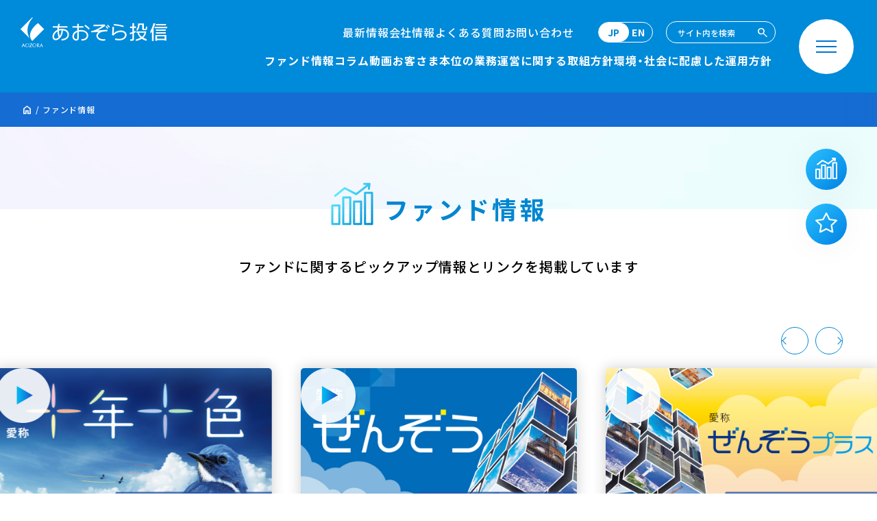

--- FILE ---
content_type: text/html
request_url: https://www.aozora-im.co.jp/fund/
body_size: 1541
content:

<!DOCTYPE html>
<html lang="ja">

<head>
  <!-- meta-->
  <meta charset="utf-8">
  <meta name="viewport" content="width=device-width, initial-scale=1.0">
  <meta name="format-detection" content="telephone=no">
  <title>ファンド情報｜あおぞら投信</title>
  <meta name="description" content="ファンドに関するピックアップ情報とリンクを掲載しています">

  <meta property="og:title" content="ファンド情報｜あおぞら投信">
  <meta property="og:type" content="website">
  <meta property="og:description" content="ファンドに関するピックアップ情報とリンクを掲載しています">
  <meta property="og:url" content="https://www.aozora-im.co.jp/fund/">
  <meta property="og:image" content="https://www.aozora-im.co.jp/assets/images/ogp.png">
  <meta property="og:site_name" content="あおぞら投信株式会社">
  <meta property="og:locale" content="ja_JP">
  <meta name="twitter:card" content="summary_large_image">
  <meta name="twitter:site" content="@Aozora_im_2014">
  <link rel="shortcut icon" href="/favicon.ico">
  <link rel="apple-touch-icon" href="/apple-touch-icon.png">
  <link rel="icon" type="image/png" href="/android-chrome-192x192.png">
  <!-- Google Tag Manager -->
  <script>(function (w, d, s, l, i) {
      w[l] = w[l] || []; w[l].push({
        'gtm.start':
          new Date().getTime(), event: 'gtm.js'
      }); var f = d.getElementsByTagName(s)[0],
        j = d.createElement(s), dl = l != 'dataLayer' ? '&l=' + l : ''; j.async = true; j.src =
          'https://www.googletagmanager.com/gtm.js?id=' + i + dl; f.parentNode.insertBefore(j, f);
    })(window, document, 'script', 'dataLayer', 'GTM-W5K28ZM');</script>
  <!-- End Google Tag Manager -->
  <!-- css -->
  <link rel="stylesheet" type="text/css" href="/assets/css/common.css">
  <link rel="stylesheet" type="text/css" href="/assets/css/fund-top.css">
</head>

<body id="top">
  <!-- Google Tag Manager (noscript) -->
  <noscript><iframe src="https://www.googletagmanager.com/ns.html?id=GTM-W5K28ZM" height="0" width="0"
      style="display:none;visibility:hidden"></iframe></noscript>
  <!-- End Google Tag Manager (noscript) -->
  <div class="wrapper">
    <header id="app-header"></header>
    <main>
      <div class="breadcrumbs">
        <ul class="breadcrumbs__list">
          <li class="breadcrumbs__item"><a href="/"><span class="material-symbols-outlined">home</span></a></li>
          <li class="breadcrumbs__item">ファンド情報</li>
        </ul>
      </div>
      <div class="page-title">
        <h1 class="page-title__main">
          <span class="page-title__main-icon"><img src="/assets/images/fund/icon-fund-list.svg" width="31" height="32" alt=""></span>
          <span class="page-title__main-text">ファンド情報</span>
        </h1>
        <p class="page-title__text">ファンドに関するピックアップ情報とリンクを掲載しています</p>
      </div>
      <div id="fund-top"></div>
    </main>
    <footer id="app-footer"></footer>
  </div>
  <script type="application/json" id="json-data">
    {"pickup":[{"title":"十年十色シリーズ四半期報告　2025年10月","date":"2025-11-05","image":"/cms-data/images/movie/gpicvr5njth81r2s2aca8cfg3afil3.jpg","label":"ファンド<br>関連","link":"/movie/70yscljuppmgabga.html","isMovie":true,"tag":["ファンド"]},{"title":"ぜんぞうシリーズ四半期報告　2025年10月","date":"2025-11-05","image":"/cms-data/images/movie/hn5gdfnlxhvhzevk5zhtpjmwusl0ro.jpg","label":"ファンド<br>関連","link":"/movie/62jkynx3gn7hdsw3.html","isMovie":true,"tag":["ファンド"]},{"title":"ぜんぞうプラスシリーズ四半期報告　2025年10月","date":"2025-11-05","image":"/cms-data/images/movie/lm16iucpjzu17zu6ykdl10qeszn0va.jpg","label":"ファンド<br>関連","link":"/movie/u49m913djvicu2im.html","isMovie":true,"tag":["ファンド"]},{"title":"十年十色シリーズ四半期報告　2025年10月","date":"2025-11-05","image":"/cms-data/images/movie/gpicvr5njth81r2s2aca8cfg3afil3.jpg","label":"ファンド<br>関連","link":"/movie/70yscljuppmgabga.html","isMovie":true,"tag":["ファンド"]},{"title":"ぜんぞうシリーズ四半期報告　2025年10月","date":"2025-11-05","image":"/cms-data/images/movie/hn5gdfnlxhvhzevk5zhtpjmwusl0ro.jpg","label":"ファンド<br>関連","link":"/movie/62jkynx3gn7hdsw3.html","isMovie":true,"tag":["ファンド"]},{"title":"ぜんぞうプラスシリーズ四半期報告　2025年10月","date":"2025-11-05","image":"/cms-data/images/movie/lm16iucpjzu17zu6ykdl10qeszn0va.jpg","label":"ファンド<br>関連","link":"/movie/u49m913djvicu2im.html","isMovie":true,"tag":["ファンド"]}],"news":[{"title":"「⼗年⼗⾊」の⽉次レポート（HTML版）を公開しました。","date":"2026-01-22","label":"レポート","link":"/report_jyunentoiro/","isImportant":false,"isBlank":false,"isExternal":true,"isPdf":false},{"title":"「満天観測」の⽉次レポート（HTML版）を公開しました。","date":"2026-01-22","label":"レポート","link":"https://robotfund-roborepo.s3.amazonaws.com/g/report-AE-JP90C000NB94.html","isImportant":false,"isBlank":true,"isExternal":true,"isPdf":false},{"title":"「てつさん」の⽉次レポート（HTML版）を公開しました。","date":"2026-01-22","label":"レポート","link":"https://robotfund-roborepo.s3.amazonaws.com/g/report-AE-JP90C000BFM6.html","isImportant":false,"isBlank":true,"isExternal":true,"isPdf":false},{"title":"「ろくよん」の⽉次レポート（HTML版）を公開しました。","date":"2026-01-21","label":"レポート","link":"https://robotfund-roborepo.s3.amazonaws.com/g/report-AE-JP90C000Q9R7.html","isImportant":false,"isBlank":true,"isExternal":true,"isPdf":false},{"title":"「まくあき」の⽉次レポート（HTML版）を公開しました。","date":"2026-01-20","label":"レポート","link":"https://robotfund-roborepo.s3.amazonaws.com/g/report-AE-JP90C000RA67.html","isImportant":false,"isBlank":true,"isExternal":true,"isPdf":false}]}
  </script>
  <script src="/assets/js/common.js"></script>
  <script src="/assets/js/fund-top.js"></script>
</body>

</html>


--- FILE ---
content_type: text/css
request_url: https://www.aozora-im.co.jp/assets/css/common.css
body_size: 1706
content:
@import url(https://cdn.jsdelivr.net/npm/yakuhanjp@3.4.1/dist/css/yakuhanjp.min.css);
@import url(https://fonts.googleapis.com/css2?family=Noto+Sans+JP:wght@400;500;700;900&display=swap);
@import url(https://fonts.googleapis.com/css2?family=Poppins:wght@300;500;700&display=swap);
@import url(https://fonts.googleapis.com/css2?family=Material+Symbols+Outlined:opsz,wght,FILL,GRAD@20..48,100..700,0..1,-50..200);
.page-title__text{margin-right:auto;margin-left:auto}@media(max-width: 1259.98px){.page-title__text{padding-right:3%;padding-left:3%}}@media(min-width: 1260px){.page-title__text{padding-right:30px;padding-left:30px;max-width:1260px}}html{-webkit-text-size-adjust:100%;box-sizing:border-box;-moz-tab-size:4;-o-tab-size:4;tab-size:4;word-break:normal}*,:after,:before{background-repeat:no-repeat;box-sizing:inherit}:after,:before{text-decoration:inherit;vertical-align:inherit}*{margin:0;padding:0}hr{color:inherit;height:0;overflow:visible}details,main{display:block}summary{display:list-item}small{font-size:80%}[hidden]{display:none}abbr[title]{border-bottom:none;text-decoration:underline;-webkit-text-decoration:underline dotted;text-decoration:underline dotted}a{background-color:transparent}a:active,a:hover{outline-width:0}code,kbd,pre,samp{font-family:monospace,monospace}pre{font-size:1em}b,strong{font-weight:bolder}sub,sup{font-size:75%;line-height:0;position:relative;vertical-align:baseline}sub{bottom:-0.25em}sup{top:-0.5em}table{border-color:inherit;text-indent:0}iframe{border-style:none}input{border-radius:0}[type=number]::-webkit-inner-spin-button,[type=number]::-webkit-outer-spin-button{height:auto}[type=search]{-webkit-appearance:textfield;outline-offset:-2px}[type=search]::-webkit-search-decoration{-webkit-appearance:none}textarea{overflow:auto;resize:vertical}button,input,optgroup,select,textarea{font:inherit}optgroup{font-weight:700}button{overflow:visible}button,select{text-transform:none}[role=button],[type=button],[type=reset],[type=submit],button{cursor:pointer}[type=button]::-moz-focus-inner,[type=reset]::-moz-focus-inner,[type=submit]::-moz-focus-inner,button::-moz-focus-inner{border-style:none;padding:0}[type=button]::-moz-focus-inner,[type=reset]::-moz-focus-inner,[type=submit]::-moz-focus-inner,button:-moz-focusring{outline:1px dotted ButtonText}[type=reset],[type=submit],button,html [type=button]{-webkit-appearance:button}button,input,select,textarea{background-color:transparent;border-style:none}a:focus,button:focus,input:focus,select:focus,textarea:focus{outline-width:0}select{-moz-appearance:none;-webkit-appearance:none}select::-ms-expand{display:none}select::-ms-value{color:currentColor}legend{border:0;color:inherit;display:table;max-width:100%;white-space:normal}::-webkit-file-upload-button{-webkit-appearance:button;color:inherit;font:inherit}[disabled]{cursor:default}img{border-style:none}progress{vertical-align:baseline}[aria-busy=true]{cursor:progress}[aria-controls]{cursor:pointer}[aria-disabled=true]{cursor:default}*{box-sizing:border-box}img{width:auto;max-width:100%;height:auto;vertical-align:bottom}a{color:inherit;text-decoration:none}a,button{transition:opacity .3s}@media(min-width: 960px){a:hover,button:hover{cursor:pointer;opacity:.6}}ul{list-style:none}html{font-size:62.5%}html.is-locked{overflow:hidden}body{overflow-x:hidden;font-family:YakuHanJP,"Noto Sans JP","Hiragino Kaku Gothic ProN",Meiryo,sans-serif;font-weight:400;line-height:1.8;color:#000;letter-spacing:.05em;word-break:break-all;-webkit-text-size-adjust:100%;-webkit-font-smoothing:antialiased}@media(max-width: 599.98px){body{font-size:1.4rem}}@media(min-width: 600px)and (max-width: 959.98px){body{font-size:1.6rem}}@media(min-width: 960px){body{font-size:1.8rem}}.wrapper{overflow-x:hidden}@media(min-width: 600px){.sp-only{display:none}}@media(min-width: 960px){.tab-and-sp{display:none}}@media(max-width: 959.98px){.pc-only{display:none !important}}.breadcrumbs{position:relative;line-height:1.2;color:#fff;background:#156cd2}.breadcrumbs::after{position:absolute;top:0;right:0;display:block;width:50px;height:100%;content:"";background:linear-gradient(90deg, rgba(255, 255, 255, 0) 0%, #156cd2 100%)}.breadcrumbs__list{display:flex;align-items:center;overflow-x:hidden;font-size:1.2rem;font-weight:500;white-space:nowrap}@media(max-width: 599.98px){.breadcrumbs__list{padding:11px 15px}}@media(min-width: 600px){.breadcrumbs__list{padding:16px 30px}}.breadcrumbs__item .material-symbols-outlined{display:block;font-size:1.8rem}.breadcrumbs__item:not(:first-of-type)::before{display:inline-block;content:" / "}.page-title{background:no-repeat center top}@media(max-width: 599.98px){.page-title{padding-top:39px;background-image:url(../../assets/images/common/page-title-bg-sp.png);background-size:100% 60px}}@media(min-width: 600px){.page-title{padding-top:81px;background-image:url(../../assets/images/common/page-title-bg-pc.png);background-size:100% 120px}}.page-title__main{display:flex;align-items:center;justify-content:center}.page-title__main>span{display:block}.page-title__main-icon{flex-shrink:0}@media(max-width: 599.98px){.page-title__main-icon{margin-right:11px}}@media(min-width: 600px){.page-title__main-icon{margin-right:15px}}.page-title__main-icon img{display:block;width:100%}.page-title__main-text{color:#0086d1;line-height:1;color:#0086d1;letter-spacing:.1em}@media(max-width: 599.98px){.page-title__main-text{font-size:2.4rem}}@media(min-width: 600px)and (max-width: 959.98px){.page-title__main-text{font-size:3.2rem}}@media(min-width: 960px){.page-title__main-text{font-size:3.6rem}}@media(max-width: 599.98px){.page-title__main-text{margin-top:6px}}@media(min-width: 600px)and (max-width: 959.98px){.page-title__main-text{margin-top:8px}}@media(min-width: 960px){.page-title__main-text{margin-top:12px}}.page-title__text{font-weight:500}@media(max-width: 599.98px){.page-title__text{font-size:1.6rem}}@media(min-width: 600px)and (max-width: 959.98px){.page-title__text{font-size:1.8rem}}@media(min-width: 960px){.page-title__text{font-size:2rem}}@media(max-width: 599.98px){.page-title__text{margin-top:22px}}@media(min-width: 600px){.page-title__text{margin-top:42px;text-align:center}}


--- FILE ---
content_type: image/svg+xml
request_url: https://www.aozora-im.co.jp/assets/images/common/logo-text-color.svg
body_size: 2754
content:
<?xml version="1.0" encoding="utf-8"?>
<!-- Generator: Adobe Illustrator 27.0.0, SVG Export Plug-In . SVG Version: 6.00 Build 0)  -->
<svg version="1.1" id="レイヤー_1" xmlns="http://www.w3.org/2000/svg" xmlns:xlink="http://www.w3.org/1999/xlink" x="0px"
	 y="0px" viewBox="0 0 413 85" style="enable-background:new 0 0 413 85;" xml:space="preserve">
<style type="text/css">
	.st0{fill:#231815;}
	.st1{fill:#4C4948;}
	.st2{fill:#0080CB;}
</style>
<g>
	<g>
		<g>
			<path class="st0" d="M118.6,33.1c-3.5-0.2-6.9,0.2-10.1,1.1c0.1-1.5,0.2-3.1,0.4-4.6h23.7v-3.9h-23.1c0.4-2.4,1-4.6,1.6-6.7h-4.3
				c-0.6,2.1-1.1,4.3-1.5,6.7H91v3.9h13.6c-0.2,1.9-0.3,3.8-0.4,5.6c0,0.2,0,0.3,0,0.5c-6.8,3.1-12,8.6-13.4,15.2
				c-1.1,5,0,9.4,3,11.9c2.6,2.2,6.4,2.7,9.9,1.2c9.5-3.9,15.2-13.3,16.2-26.6c4,0.5,7,1.7,9.2,3.7c2.4,2.1,3.5,5.1,3.5,9
				c0,2.5-1.1,5-3.2,7c-3.2,3-8.1,4.7-13.5,4.6v4.1c6.5,0.1,12.5-2,16.4-5.8c2.9-2.8,4.5-6.3,4.5-10
				C136.8,40.1,130.1,33.9,118.6,33.1z M102.1,60.2c-2.2,0.9-4.2,0.7-5.7-0.5c-1.8-1.5-2.4-4.4-1.6-7.8c1-4.7,4.7-8.8,9.4-11.4
				c0.2,5,1.1,10.9,3.3,16.4C106,58.2,104.2,59.3,102.1,60.2z M110.7,53.2c-1.5-4.5-2.2-9.5-2.3-14.7c2.3-0.8,4.8-1.3,7.3-1.4
				C115.3,43.7,113.5,49.1,110.7,53.2z"/>
			<path class="st0" d="M186,41.2c-3.9-3.3-9.8-5-16.5-4.9c-1.8,0-3.5,0.2-5.1,0.5v-7.3h13.4v-3.9h-13.4V19h-4.3v6.7h-13.6v3.9h13.6
				v8.3c-2.7,0.8-5.1,2-7.1,3.4c-4.6,3.3-7.2,9.2-6.5,14.7c0.5,4.4,3.2,7.9,7.3,9.5c2.5,1,5.4,0.8,7.5-0.5c2-1.3,3.1-3.5,3.1-6.2
				V41.1c6.7-1.3,14.4-0.5,18.9,3.3c3.5,2.9,4.6,7.4,2.8,11.2c-2.1,4.6-7.4,6.9-14.3,6.1v4.2c10,0.9,15.9-3.8,18.2-8.6
				C192.5,51.8,190.9,45.3,186,41.2z M160.1,58.8c0,1.3-0.4,2.2-1.2,2.7c-0.9,0.6-2.2,0.6-3.4,0.2c-3.4-1.4-4.4-4.1-4.7-6.2
				c-0.5-4,1.5-8.5,4.8-10.9c1.3-0.9,2.8-1.7,4.5-2.3V58.8z"/>
			<path class="st0" d="M183.1,21.6l-3,3.1c2.2,1.2,10.2,7.9,12,10.3l3-3.1C192.5,29,186.1,23.6,183.1,21.6z"/>
			<path class="st0" d="M243.8,23.4c1.6,1.6,4.3,4.6,5.6,6.2l2.2-1.9c-1.3-1.6-3.8-4.5-5.6-6.2L243.8,23.4z"/>
			<path class="st0" d="M241.9,24.9l-2.3,1.9c1.4,1.4,4.1,4.4,5.6,6.2l2.2-1.9C246.1,29.4,243.6,26.5,241.9,24.9z"/>
			<path class="st0" d="M238.9,24.4l-1.3-3.7c-0.2,0-22.7,1-31.6,0.6l0,0.6v3.6c5.7,0.3,17.1-0.2,24.6-0.6
				c-7,4.9-19.6,12.3-27.2,13.5l-3.6,0.2v4.2l20.5-1.4c-2.2,1.6-3.8,3.5-4.9,5.8c-1.9,4.1-1.5,8.5,1.2,12.2c2,2.6,5,4.7,8.8,5.8
				c3.9,1.2,8.5,1.5,13.6,0.8v-4.2c-8.6,1.2-15.9-0.6-19-4.9c-1.8-2.4-2-5.3-0.8-7.9c2.1-4.4,7.7-7.5,15.4-8.5l10.5-0.7v-4.2
				l-27.3,1.8C228.2,32.1,238.3,24.8,238.9,24.4z M231.9,24.7c0,0-0.1,0-0.1,0C231.8,24.7,231.8,24.7,231.9,24.7z"/>
			<path class="st0" d="M290.7,24.4c-7.4-2.5-20.8-4.4-27.4-5l-0.8,3.8c6.1,0.4,20.5,2.5,27.4,5L290.7,24.4z"/>
			<path class="st0" d="M281.7,37.7c-6.5,0.1-13.5,2.9-19,7.4c0.4-7,0.8-15.8,0.8-17.5h-4.7c0.2,2.5-0.3,16.6-0.9,22.8l3.9,1.5
				c5-6,12.8-10,20-10.1c5.6-0.1,9.7,1.5,11.5,4.5c1.5,2.4,1.4,5.6-0.3,8.4c-5.1,8.5-18.7,7.1-26.9,5.3v4.2
				c15,3.1,25.9,0.5,30.7-7.5c2.4-4.1,2.5-8.9,0.2-12.6C295.5,41.7,291.5,37.5,281.7,37.7z"/>
		</g>
		<g>
			<g>
				<path class="st1" d="M8.4,74.1H7.9l-4.5,10l-0.1,0.2l0.2,0c0.1,0,0.1,0,0.2,0c0.1,0,0.2,0,0.3,0c0.1,0,0.2,0,0.3,0
					c0.1,0,0.1,0,0.2,0l0.1,0l0-0.1C5,83,5.5,81.8,5.9,80.7L6,80.5h3.5c0.5,1.1,1,2.4,1.5,3.8l0,0.1l0.1,0c0.1,0,0.2,0,0.2,0
					c0.2,0,0.3,0,0.5,0c0.1,0,0.3,0,0.4,0c0.1,0,0.2,0,0.3,0l0.2,0l-0.1-0.2L8.4,74.1z M7.8,76.4l1.4,3.2H6.4L7.8,76.4z"/>
				<path class="st1" d="M18.8,74.1c-3.2,0-5.4,2.1-5.4,5.2c0,1.5,0.5,2.8,1.4,3.7c1,1,2.3,1.5,3.9,1.5c1.6,0,3.1-0.5,4.1-1.5
					c1-1,1.5-2.3,1.5-3.8c0-1.4-0.4-2.6-1.3-3.4C22,74.7,20.5,74.1,18.8,74.1z M18.8,83.8c-1,0-1.9-0.4-2.6-1
					C15.4,82,15,80.9,15,79.5c0-1.6,0.4-2.8,1.3-3.6c0.7-0.7,1.6-1,2.6-1c1.1,0,2.2,0.5,2.9,1.3c0.7,0.9,0.9,1.9,0.9,3.1
					c0.1,0.9-0.3,2.4-1.3,3.4C20.7,83.4,19.8,83.8,18.8,83.8z"/>
				<path class="st1" d="M25.3,74.3h-0.1l0,0.1c0,0.1,0,0.1,0,0.2c0,0.1,0,0.2,0,0.2c0,0.1,0,0.2,0,0.3c0,0,0,0.1,0,0.1l0,0.1l0.1,0
					l0.8-0.1c1-0.1,2.1-0.2,3.2-0.2c0,0,1,0,1.4,0c-0.5,0.8-1,1.5-1.6,2.3L28.8,78l-4.1,5.8l0,0v0v0.3v0.1h0.1h8h0.1l0-0.1
					c0,0,0-0.1,0-0.1c0-0.1,0-0.2,0-0.3c0-0.1,0-0.2,0-0.2c0-0.1,0-0.1,0-0.2l0-0.1l-0.1,0c-1.2,0.1-2.7,0.2-4,0.2c0,0-1.4,0-2,0
					c1.8-2.8,4-5.9,6.1-8.6l0,0v0v-0.3v-0.1h-0.1H25.3z"/>
				<path class="st1" d="M39,74.1c-3.2,0-5.4,2.1-5.4,5.2c0,1.5,0.5,2.8,1.4,3.7c1,1,2.3,1.5,3.9,1.5c1.6,0,3.1-0.5,4.1-1.5
					c1-1,1.5-2.3,1.5-3.8c0-1.4-0.4-2.6-1.3-3.4C42.3,74.7,40.7,74.1,39,74.1z M39.1,83.8c-1,0-1.9-0.4-2.6-1
					c-0.8-0.8-1.2-1.9-1.2-3.3c0-1.6,0.4-2.8,1.3-3.6c0.7-0.7,1.6-1,2.6-1c1.1,0,2.2,0.5,2.9,1.3c0.7,0.9,0.9,1.9,0.9,3.1
					c0.1,0.9-0.3,2.4-1.3,3.4C41,83.4,40.1,83.8,39.1,83.8z"/>
				<path class="st1" d="M53.6,83.8c0,0-0.7-0.8-0.7-0.8c0,0-2.3-2.8-2.8-3.6c1.8-0.4,2.8-1.4,2.8-2.8c0-0.6-0.2-1.1-0.6-1.5
					c-0.5-0.5-1.4-0.8-2.7-0.8h-3h-0.1v0.1v9.7v0.1l0.1,0c0.1,0,0.1,0,0.2,0c0.1,0,0.3,0,0.4,0c0.1,0,0.2,0,0.4,0c0.1,0,0.2,0,0.2,0
					l0.1,0v-0.1v-4.6h0.4l1.1,1.3c0,0,1.7,2.2,1.7,2.2c0.3,0.4,0.6,0.8,0.9,1.2l0,0.1l0.1,0l0.2,0c0.2,0,0.4,0,0.6,0
					c0.2,0,0.3,0,0.5,0c0.1,0,0.2,0,0.3,0l0.3,0l-0.2-0.2L53.6,83.8z M48,75.1c0.5,0,1.5-0.1,2,0c1,0.2,1.5,0.7,1.5,1.7
					c0,1-0.6,1.7-1.7,1.9c-0.6,0.1-1.4,0.1-1.7,0.1V75.1z"/>
				<path class="st1" d="M59.1,74.2L59.1,74.2L59,74.1h-0.3h-0.1l0,0.1l-4.4,9.9L54,84.3l0.2,0c0.1,0,0.1,0,0.2,0c0.1,0,0.2,0,0.3,0
					c0.1,0,0.2,0,0.3,0c0.1,0,0.1,0,0.2,0l0.1,0l0-0.1c0.4-1.2,0.8-2.4,1.3-3.5l0.1-0.2h3.5c0.5,1.1,1,2.4,1.5,3.8l0,0.1l0.1,0
					c0.1,0,0.2,0,0.2,0c0.2,0,0.3,0,0.5,0c0.1,0,0.3,0,0.4,0c0.1,0,0.2,0,0.3,0l0.2,0l-0.1-0.2L59.1,74.2z M58.5,76.4l1.4,3.2h-2.8
					L58.5,76.4z"/>
			</g>
			<g>
				<g>
					<path class="st2" d="M49.8,16.9C41.1,22.1,27.2,37.4,27,50.6c-0.1,8.5,3.6,13.3,6.5,16.8L66.9,34L49.8,16.9z"/>
					<path class="st2" d="M25.6,58.7c-13.9-24.5,0.4-47.1,9-57l-1.2-1.2L0,33.9l25.2,25.2L25.6,58.7z"/>
				</g>
			</g>
		</g>
	</g>
	<path class="st0" d="M320,16.8h-4.8v9.9h-6.7v4.2h6.7V42c-3,0.8-5.3,1.4-7,1.8v4.7l0.4-0.1c1.7-0.4,4-1,6.6-1.9v14.4
		c-0.1,1.2-0.4,1.5-1.6,1.6h-4.5v4.3h6.2c1.2,0,2.2-0.4,3.1-1.1c0.9-0.8,1.4-1.9,1.4-3.1V44.9c2-0.7,3.5-1.2,4.5-1.7V39h-0.1
		l-0.3,0.1c-1,0.4-2.4,0.9-4,1.4v-9.7l5.3,0v-4.2H320L320,16.8z M353.4,27.2c0,0.1,0,0.3,0,0.4c0,0.6,0,1.3-0.1,2.2l-0.2,1.5
		c0,0.6-0.2,1-0.5,1.3c-0.3,0.2-1,0.4-2.3,0.4c-1.3,0-2-0.2-2.2-0.4c-0.3-0.2-0.4-0.5-0.4-1V18h-16.5l0,4.5c0,3.3-1.2,8.4-3.8,10.9
		v5.8l0,0l0,0c3.4-1.6,8.1-8.4,8.3-17.4l0,0h7.2l0,11c0,0.6,0.1,1.2,0.4,1.8c0.3,0.5,0.7,1,1.2,1.4c0.5,0.4,1.1,0.7,1.7,0.8
		c0.6,0.1,1.2,0.1,2,0.2c0.8,0,1.6,0.1,2.4,0.1c1.9,0,3.1-0.1,3.9-0.4c0.8-0.3,1.4-0.8,1.9-1.5c0.5-0.7,0.8-1.6,0.8-2.5v-5.6H353.4z
		"/>
	<path class="st0" d="M379.7,17.5l0-0.2h-4.9c-0.8,3.8-2.3,8.3-4.5,13.4c-1.4,3.2-2.9,6.2-4.4,8.8v7.7l0.1-0.1
		c1.5-1.9,2.9-4,4.4-6.5v26.5h4.9V32.7h-0.9C376.9,27,378.7,22,379.7,17.5z M409.9,19.3h-28.6v4.1h28.6V19.3z M378.1,27.2v4.1H413
		v-4.1H378.1z M409.6,34.9h-28.2v3.9h28.2V34.9z M380.1,66.5h4.6v-1.7h21.5v1.5h4.6v-16h-30.8V66.5z M384.7,54.2h21.5v6.5l-21.5,0
		V54.2z M381.4,46.5h28.2v-3.9h-28.2V46.5z"/>
	<path class="st0" d="M345.9,57.6c2.6-2.3,4.5-4.8,5.8-7.5c1.4-2.8,2.3-6.1,2.6-9.7l0-0.4h-27.9v4v0h3.1c1.4,5.3,4.2,9.8,8.4,13.6
		c-3.9,2.4-8.2,4.1-12.7,5v4.2l0,0l0.4-0.1c5.8-0.9,11.2-2.9,16.3-6.1c3.9,2.6,8.4,4.5,13.3,5.8l0.3,0.1l0,0v-4.7
		C352.1,60.8,348.9,59.5,345.9,57.6z M342.2,55.7l-0.3,0.2l-0.3-0.2c-4.2-3.4-6.9-7.3-8.1-11.7h16.2
		C348.9,48.3,346.4,52.2,342.2,55.7z"/>
</g>
</svg>


--- FILE ---
content_type: image/svg+xml
request_url: https://www.aozora-im.co.jp/assets/images/common/icon-x-footer.svg
body_size: 496
content:
<?xml version="1.0" encoding="utf-8"?>
<!-- Generator: Adobe Illustrator 27.0.0, SVG Export Plug-In . SVG Version: 6.00 Build 0)  -->
<svg version="1.1" id="レイヤー_1" xmlns="http://www.w3.org/2000/svg" xmlns:xlink="http://www.w3.org/1999/xlink" x="0px"
	 y="0px" viewBox="0 0 45 38" style="enable-background:new 0 0 45 38;" xml:space="preserve">
<style type="text/css">
	.st0{fill:#40403F;}
</style>
<path class="st0" d="M25.8,16.1L39.5,0h-3.2L24.5,14.1L15,0H4.2l14.2,21.3L4.2,38h3.2l12.5-14.8L30,38h10.8L25.8,16.1z M21.5,21.3
	l-1.5-2.1L8.5,2.5h4.9L22.8,16l1.5,2.1l12.2,17.7h-4.9L21.5,21.3L21.5,21.3z"/>
</svg>


--- FILE ---
content_type: image/svg+xml
request_url: https://www.aozora-im.co.jp/assets/images/fund/icon-fund-report.svg
body_size: 689
content:
<?xml version="1.0" encoding="utf-8"?>
<!-- Generator: Adobe Illustrator 27.0.0, SVG Export Plug-In . SVG Version: 6.00 Build 0)  -->
<svg version="1.1" id="レイヤー_1" xmlns="http://www.w3.org/2000/svg" xmlns:xlink="http://www.w3.org/1999/xlink" x="0px"
	 y="0px" viewBox="0 0 45 59" style="enable-background:new 0 0 45 59;" xml:space="preserve">
<style type="text/css">
	.st0{fill:url(#SVGID_1_);}
</style>
<linearGradient id="SVGID_1_" gradientUnits="userSpaceOnUse" x1="45.8121" y1="57.4808" x2="2.823" y2="6.2484">
	<stop  offset="0" style="stop-color:#0086D1"/>
	<stop  offset="1" style="stop-color:#5BEAFE"/>
</linearGradient>
<path class="st0" d="M43.4,0.4H10.4c-0.1,0-0.2,0-0.3,0c-0.2,0-0.4,0.1-0.6,0.2c0,0,0,0,0,0c-0.1,0-0.1,0.1-0.2,0.1c0,0,0,0,0,0
	l-8.9,9c0,0-0.1,0.1-0.1,0.1c0,0-0.1,0.1-0.1,0.1c0,0,0,0.1-0.1,0.1c0,0-0.1,0.1-0.1,0.1c0,0,0,0.1,0,0.1c0,0,0,0.1,0,0.1
	c0,0.1,0,0.2,0,0.3v46.5C0,58.3,0.7,59,1.5,59h41.9c0.8,0,1.5-0.7,1.5-1.5V1.9C45,1,44.3,0.4,43.4,0.4z M8.9,5.6v3.8H5.1L8.9,5.6z
	 M41.9,56H3V12.5h7.3c0.8,0,1.5-0.7,1.5-1.5V3.4h30V56z M35.6,15.3c0.8,0,1.5,0.7,1.5,1.5c0,0.8-0.7,1.5-1.5,1.5H9.4
	c-0.8,0-1.5-0.7-1.5-1.5c0-0.8,0.7-1.5,1.5-1.5H35.6z M37.1,22.7c0,0.8-0.7,1.5-1.5,1.5H9.4c-0.8,0-1.5-0.7-1.5-1.5s0.7-1.5,1.5-1.5
	h26.2C36.4,21.2,37.1,21.9,37.1,22.7z M37.1,28c0,0.8-0.7,1.5-1.5,1.5H9.4c-0.8,0-1.5-0.7-1.5-1.5c0-0.8,0.7-1.5,1.5-1.5h26.2
	C36.4,26.5,37.1,27.1,37.1,28z M15,41H9.4c-0.8,0-1.5,0.7-1.5,1.5v8.8c0,0.8,0.7,1.5,1.5,1.5H15c0.8,0,1.5-0.7,1.5-1.5v-8.8
	C16.5,41.7,15.8,41,15,41z M13.5,49.9h-2.6v-5.8h2.6V49.9z M25.3,35.9h-5.6c-0.8,0-1.5,0.7-1.5,1.5v13.9c0,0.8,0.7,1.5,1.5,1.5h5.6
	c0.8,0,1.5-0.7,1.5-1.5V37.4C26.8,36.6,26.1,35.9,25.3,35.9z M23.8,49.9h-2.6V39h2.6V49.9z M35.6,33.6H30c-0.8,0-1.5,0.7-1.5,1.5
	v16.2c0,0.8,0.7,1.5,1.5,1.5h5.6c0.8,0,1.5-0.7,1.5-1.5V35.1C37.1,34.3,36.4,33.6,35.6,33.6z M34.1,49.9h-2.6V36.7h2.6V49.9z"/>
</svg>


--- FILE ---
content_type: image/svg+xml
request_url: https://www.aozora-im.co.jp/assets/images/fund/icon-fund-kouryoku.svg
body_size: 2592
content:
<svg width="51" height="53" viewBox="0 0 51 53" fill="none" xmlns="http://www.w3.org/2000/svg">
<path fill-rule="evenodd" clip-rule="evenodd" d="M25.4987 0.75C26.1891 0.75 26.7487 1.30964 26.7487 2V5.79998C26.7487 6.49033 26.1891 7.04998 25.4987 7.04998C24.8084 7.04998 24.2487 6.49033 24.2487 5.79998V2C24.2487 1.30964 24.8084 0.75 25.4987 0.75ZM7.28558 6.78349C7.77546 6.29707 8.56692 6.29987 9.05334 6.78975L12.366 10.1259C12.8524 10.6158 12.8496 11.4073 12.3597 11.8937C11.8698 12.3801 11.0784 12.3773 10.592 11.8874L7.27932 8.55125C6.7929 8.06137 6.7957 7.26992 7.28558 6.78349ZM43.7845 6.78946C44.2725 7.27777 44.2722 8.06922 43.7839 8.55722L40.4482 11.8909C39.9599 12.3789 39.1685 12.3786 38.6805 11.8903C38.1925 11.402 38.1927 10.6105 38.681 10.1225L42.0167 6.7889C42.505 6.3009 43.2965 6.30115 43.7845 6.78946ZM26.442 13.4952C24.7398 13.3681 23.0298 13.5948 21.4198 14.161C19.8097 14.7272 18.3345 15.6206 17.0871 16.7848C15.8398 17.949 14.8473 19.3587 14.1722 20.9252C13.4972 22.4916 13.1542 24.1808 13.1648 25.8862L13.1649 25.894C13.1648 29.3905 14.2149 31.7102 15.455 33.3844C16.0852 34.2351 16.7789 34.9381 17.4529 35.5603C17.6929 35.7819 17.9552 36.0143 18.2154 36.2449C18.6239 36.6067 19.0272 36.9641 19.3314 37.2682L19.3445 37.2814C20.191 38.1529 20.6943 38.9021 20.8928 39.8959C20.983 40.3477 21.0012 40.8057 21.003 41.2634C21.0039 41.4869 21.0007 41.727 20.9974 41.9762L20.9971 42.0025C20.9936 42.2646 20.9901 42.5438 20.9901 42.8517C20.9901 42.8748 20.9894 42.8979 20.9881 42.921C20.9798 43.0711 21.0021 43.2213 21.0538 43.3626C21.1055 43.5038 21.1855 43.633 21.2888 43.7424C21.3663 43.8244 21.4558 43.894 21.554 43.9488C21.7608 43.9494 21.9557 44.0003 22.1274 44.0897H28.8701C29.0427 43.9997 29.239 43.9488 29.4472 43.9488C29.4479 43.9488 29.4485 43.9488 29.4491 43.9488C29.5457 43.8946 29.6336 43.826 29.7099 43.7452C29.8127 43.6362 29.8921 43.5074 29.9433 43.3666C29.9944 43.2259 30.0161 43.0762 30.0071 42.9268L30.0061 42.9074C29.9921 42.5956 29.9753 42.3164 29.9592 42.0569L29.9552 41.9912C29.9408 41.7594 29.9269 41.5354 29.918 41.3283C29.8988 40.8805 29.8971 40.4189 29.988 39.9538C30.1853 38.944 30.7645 38.1931 31.6544 37.28L31.655 37.2793C32.0054 36.9203 32.4078 36.5592 32.8356 36.1754C34.7532 34.455 37.1814 32.2765 37.7236 27.764C37.7254 27.7492 37.7274 27.7344 37.7297 27.7196C37.9937 26.0347 37.9056 24.3133 37.4709 22.6641C37.0362 21.0148 36.2644 19.4734 35.2039 18.137C34.1435 16.8006 32.8175 15.6982 31.3095 14.8992C29.8014 14.1003 28.1441 13.6222 26.442 13.4952ZM28.904 46.5897H28.1972V49.0731C28.1972 49.3818 28.1091 49.6114 28.029 49.729C28.0237 49.7369 28.0187 49.7439 28.0141 49.75H22.9833C22.9788 49.744 22.974 49.7372 22.9687 49.7295C22.8886 49.612 22.8002 49.3824 22.8002 49.0731V46.5897H28.1972M20.3002 46.1118V49.0731C20.3002 49.8221 20.5066 50.556 20.9028 51.1373C21.2938 51.7111 21.9651 52.25 22.8655 52.25H28.1293C29.0315 52.25 29.7038 51.7114 30.0956 51.1359C30.4918 50.5539 30.6972 49.8201 30.6972 49.0731V46.115C31.0041 45.9396 31.2842 45.7194 31.5278 45.4613C31.865 45.1041 32.1255 44.6816 32.2931 44.2199C32.4596 43.7614 32.531 43.274 32.5032 42.7872C32.4883 42.4562 32.4705 42.1618 32.4545 41.9027L32.4507 41.8416C32.4359 41.6031 32.4236 41.403 32.4157 41.2209C32.3985 40.8207 32.4091 40.5995 32.4415 40.4333C32.4909 40.1806 32.6168 39.8746 33.4442 39.0253C33.6856 38.778 34.0023 38.4982 34.3674 38.1758C36.2834 36.4835 39.5307 33.6153 40.203 28.0845C40.5163 26.0652 40.4092 24.003 39.8884 22.0269C39.3656 20.0436 38.4374 18.19 37.1623 16.5831C35.8872 14.9761 34.2929 13.6506 32.4798 12.6901C30.6668 11.7296 28.6743 11.1549 26.6281 11.0021C24.5818 10.8494 22.5261 11.1219 20.5904 11.8026C18.6547 12.4833 16.8811 13.5573 15.3813 14.9571C13.8815 16.3569 12.6881 18.0521 11.8764 19.9358C11.0651 21.8182 10.6526 23.8482 10.6648 25.8978C10.6656 29.9608 11.9075 32.7954 13.4462 34.8725C14.2057 35.8978 15.0234 36.7199 15.7571 37.3972C16.1 37.7138 16.3958 37.9746 16.6597 38.2072C17.0015 38.5086 17.2898 38.7628 17.5577 39.0299C18.2337 39.7271 18.3758 40.0582 18.4412 40.3856C18.483 40.5948 18.5014 40.8581 18.503 41.2735C18.5039 41.475 18.5009 41.6959 18.4975 41.9548L18.4973 41.9694C18.494 42.2229 18.4903 42.5066 18.4901 42.8204C18.4686 43.2971 18.542 43.7735 18.7061 44.2218C18.8746 44.6821 19.1351 45.1032 19.4718 45.4595C19.715 45.7169 19.9943 45.9365 20.3002 46.1118ZM23.0197 49.7909C23.0196 49.7912 23.0176 49.7897 23.0137 49.786C23.0178 49.7888 23.0197 49.7907 23.0197 49.7909ZM27.9784 49.7901C27.9784 49.7899 27.9803 49.7881 27.9842 49.7853C27.9805 49.789 27.9785 49.7903 27.9784 49.7901ZM18.5791 18.9799C19.8838 17.6755 21.6532 16.9424 23.4983 16.9416C24.1886 16.9412 24.7485 17.5006 24.7488 18.191C24.7491 18.8813 24.1897 19.4412 23.4994 19.4416C22.3166 19.4421 21.1827 19.912 20.3468 20.7478C19.5109 21.5835 19.0414 22.7166 19.0414 23.8979C19.0414 24.5883 18.4818 25.1479 17.7914 25.1479C17.1011 25.1479 16.5414 24.5883 16.5414 23.8979C16.5414 22.0533 17.2745 20.2843 18.5791 18.9799ZM0.75 26.4116C0.75 25.7212 1.30964 25.1616 2 25.1616H6.69974C7.3901 25.1616 7.94974 25.7212 7.94974 26.4116C7.94974 27.102 7.3901 27.6616 6.69974 27.6616H2C1.30964 27.6616 0.75 27.102 0.75 26.4116ZM43.0477 26.4116C43.0477 25.7212 43.6073 25.1616 44.2977 25.1616H49C49.6904 25.1616 50.25 25.7212 50.25 26.4116C50.25 27.102 49.6904 27.6616 49 27.6616H44.2977C43.6073 27.6616 43.0477 27.102 43.0477 26.4116ZM9.79644 38.583C10.2859 39.0699 10.2881 39.8613 9.80134 40.3508L6.4887 43.6819C6.0019 44.1714 5.21045 44.1736 4.72094 43.6868C4.23143 43.2 4.22924 42.4085 4.71604 41.919L8.02868 38.588C8.51548 38.0984 9.30693 38.0963 9.79644 38.583ZM41.2441 38.5861C41.7319 38.0976 42.5233 38.0971 43.0118 38.5849L46.3476 41.916C46.8361 42.4038 46.8366 43.1952 46.3488 43.6837C45.861 44.1722 45.0695 44.1728 44.581 43.6849L41.2453 40.3539C40.7568 39.8661 40.7563 39.0746 41.2441 38.5861Z" fill="url(#paint0_linear_159_263)"/>
<defs>
<linearGradient id="paint0_linear_159_263" x1="51.2448" y1="50.9149" x2="15.7841" y2="-2.08696" gradientUnits="userSpaceOnUse">
<stop stop-color="#0086D1"/>
<stop offset="1" stop-color="#5BEAFE"/>
</linearGradient>
</defs>
</svg>


--- FILE ---
content_type: application/javascript
request_url: https://www.aozora-im.co.jp/assets/js/fund-top.js
body_size: 62847
content:
/*! For license information please see fund-top.js.LICENSE.txt */
!function(){var e={5503:function(e,t,n){"use strict";n.r(t);var r=n(1601),s=n.n(r),i=n(6314),o=n.n(i)()(s());o.push([e.id,'.news-list{border-top:1px solid #e5e5e5}.news-list__item{border-bottom:1px solid #e5e5e5}.news-list__item.is-important{--news-list-bg-color: #c00000}.news-list__link{display:grid;align-items:start}@media(max-width: 959.98px){.news-list__link{grid-template-columns:max-content 1fr;-moz-column-gap:5px;column-gap:5px;padding:10px 0 12px}}@media(min-width: 960px){.news-list__link{grid-template-columns:115px 136px 1fr;padding:24px 0}}.news-list__date{font-family:"Poppins",sans-serif;font-weight:700;color:rgba(0,0,0,.5)}@media(max-width: 959.98px){.news-list__date{padding-right:6px;font-size:1.6rem}}@media(min-width: 960px){.news-list__date{font-size:1.8rem}}@media(max-width: 959.98px){.news-list__label{align-self:center}}@media(min-width: 960px){.news-list__label{margin:3px 0 0 12px}}.news-list__label-item{font-weight:500;color:#fff;text-align:center;background:var(--news-list-bg-color, #0086d1);border:1px solid var(--news-list-bg-color, #0086d1);border-radius:2px}@media(max-width: 959.98px){.news-list__label-item{width:94px;padding:2px;font-size:1rem;line-height:1}}@media(min-width: 960px){.news-list__label-item{width:125px;padding:1px;font-size:1.2rem}}.news-list__title{font-weight:500}@media(max-width: 959.98px){.news-list__title{grid-column:1/3;font-size:1.6rem}}@media(min-width: 960px){.news-list__title{margin-left:18px;line-height:1.61}}.news-list__title .material-symbols-outlined{font-weight:600;color:#0086d1}@media(max-width: 599.98px){.news-list__title .material-symbols-outlined{margin-left:15px;font-size:1.6rem}}@media(min-width: 600px){.news-list__title .material-symbols-outlined{margin-left:25px;font-size:1.8rem}}.is-important .news-list__title .material-symbols-outlined{color:#c00000}',""]),t.default=o},5368:function(e,t,n){"use strict";n.r(t);var r=n(1601),s=n.n(r),i=n(6314),o=n.n(i),a=n(4417),l=n.n(a),c=new URL(n(8695),n.b),u=new URL(n(4113),n.b),d=o()(s()),p=l()(c),f=l()(u);d.push([e.id,'.scroll-slider .swiper-container{position:relative}@media(max-width: 959.98px){.scroll-slider .swiper-container{padding-bottom:25px}}@media(min-width: 960px){.scroll-slider .swiper-container{padding:40px 0 62px}}.scroll-slider .swiper-button-prev,.scroll-slider .swiper-button-next{transition:opacity .3s;top:22px;z-index:4;width:40px;height:40px;border:1px solid var(--scroll-slider-button-color, #0086d1);border-radius:20px}@media(min-width: 960px){.scroll-slider .swiper-button-prev:hover,.scroll-slider .swiper-button-next:hover{cursor:pointer;opacity:.6}}@media(max-width: 959.98px){.scroll-slider .swiper-button-prev,.scroll-slider .swiper-button-next{display:none}}.scroll-slider .swiper-button-prev::after,.scroll-slider .swiper-button-next::after{position:absolute;inset:0;width:8px;height:8px;margin:auto;content:"";border-top:1px solid var(--scroll-slider-button-color, #0086d1);border-right:1px solid var(--scroll-slider-button-color, #0086d1)}.scroll-slider .swiper-button-prev{right:100px;left:auto}.scroll-slider .swiper-button-prev::after{left:2px;transform:rotate(-135deg)}.scroll-slider .swiper-button-next{right:50px}.scroll-slider .swiper-button-next::after{right:2px;transform:rotate(45deg)}.scroll-slider .swiper-scrollbar{right:0;left:0;z-index:4;max-width:1200px;height:3px;margin:0 auto;background:var(--scroll-slider-scrollbar-color, rgba(0, 134, 209, 0.1))}@media(max-width: 959.98px){.scroll-slider .swiper-scrollbar{width:94%;border-radius:1px}}@media(min-width: 960px){.scroll-slider .swiper-scrollbar{width:calc(100% - 60px);border-radius:2px}}.scroll-slider .swiper-scrollbar-drag{background:var(--scroll-slider-scrollbar-drug-color, linear-gradient(270deg, rgb(29, 75, 195) 0%, rgb(5, 197, 254) 99%))}@media(max-width: 959.98px){.scroll-slider .swiper-scrollbar-drag{border-radius:1px}}@media(min-width: 960px){.scroll-slider .swiper-scrollbar-drag{border-radius:2px}}.scroll-slider__img{border-radius:5px}@media(max-width: 959.98px){.scroll-slider__img{box-shadow:0 0 10px 0 rgba(0,0,0,.2)}}@media(min-width: 960px){.scroll-slider__img{box-shadow:0 0 20px 0 rgba(0,0,0,.2)}}.scroll-slider__img-inner{position:relative;z-index:1;overflow:hidden;border-radius:5px}.is-movie .scroll-slider__img-inner::before{position:absolute;inset:0;display:block;margin:auto;content:"";background:url('+p+') no-repeat left top/contain}@media(max-width: 599.98px){.is-movie .scroll-slider__img-inner::before{width:40px;height:40px}}@media(min-width: 600px){.is-movie .scroll-slider__img-inner::before{width:80px;height:80px}}.is-new .scroll-slider__img-inner::after{position:absolute;top:0;left:0;display:block;content:"";background:url('+f+") no-repeat left top/contain}@media(max-width: 599.98px){.is-new .scroll-slider__img-inner::after{width:43px;height:43px}}@media(min-width: 600px){.is-new .scroll-slider__img-inner::after{width:87px;height:86px}}.scroll-slider__img-inner img{width:100%}.scroll-slider__title{font-weight:700}@media(max-width: 959.98px){.scroll-slider__title{margin-top:10px;font-size:1.6rem}}@media(min-width: 960px){.scroll-slider__title{margin-top:26px;font-size:1.8rem;line-height:1.77}}",""]),t.default=d},6071:function(e,t,n){"use strict";n.r(t);var r=n(1601),s=n.n(r),i=n(6314),o=n.n(i),a=n(4417),l=n.n(a),c=new URL(n(4113),n.b),u=new URL(n(8695),n.b),d=o()(s()),p=l()(c),f=l()(u);d.push([e.id,'@media(max-width: 959.98px){.slider-column-item__inner{padding-top:10px}}@media(min-width: 960px){.slider-column-item__inner{padding-top:20px}}.slider-column-item__img{display:block;border-radius:5px}@media(max-width: 959.98px){.slider-column-item__img{box-shadow:0 0 10px 0 rgba(0,0,0,.2)}}@media(min-width: 960px){.slider-column-item__img{box-shadow:0 0 20px 0 rgba(0,0,0,.2)}}.slider-column-item__img-inner{position:relative;z-index:1;overflow:hidden;border-radius:5px}.is-new .slider-column-item__img-inner::after{position:absolute;top:0;left:0;display:block;content:"";background:url('+p+') no-repeat left top/contain}@media(max-width: 599.98px){.is-new .slider-column-item__img-inner::after{width:43px;height:43px}}@media(min-width: 600px){.is-new .slider-column-item__img-inner::after{width:87px;height:86px}}.is-movie .slider-column-item__img-inner::before{position:absolute;inset:0;display:block;margin:auto;content:"";background:url('+f+') no-repeat left top/contain}@media(max-width: 599.98px){.is-movie .slider-column-item__img-inner::before{width:40px;height:40px}}@media(min-width: 600px){.is-movie .slider-column-item__img-inner::before{width:80px;height:80px}}.slider-column-item__img img{width:100%}.slider-column-item__head{display:grid;grid-template-columns:max-content max-content;align-items:center}@media(max-width: 959.98px){.slider-column-item__head{-moz-column-gap:8px;column-gap:8px;margin-top:15px}}@media(min-width: 960px){.slider-column-item__head{-moz-column-gap:12px;column-gap:12px;margin-top:36px}}.slider-column-item__category{font-weight:500;line-height:1;color:var(--slider-column-item-category-color, #0086d1);text-align:center;background:var(--slider-column-item-category-bg, #fff);border-radius:2px}@media(max-width: 959.98px){.slider-column-item__category{min-width:94px;padding:2px 4px 3px;font-size:1rem}}@media(min-width: 960px){.slider-column-item__category{min-width:115px;padding:6px 4px 7px;font-size:1.2rem}}.slider-column-item__date{font-family:"Poppins",sans-serif;font-weight:700;color:var(--slider-column-item-date-color, rgba(255, 255, 255, 0.5))}@media(max-width: 959.98px){.slider-column-item__date{font-size:1.4rem}}@media(min-width: 960px){.slider-column-item__date{font-size:1.8rem}}.slider-column-item__title{font-weight:700;color:var(--slider-column-item-title-color, #fff)}@media(max-width: 959.98px){.slider-column-item__title{font-size:1.6rem}}@media(min-width: 960px){.slider-column-item__title{line-height:1.67}}.slider-column-item__tag{display:flex;flex-wrap:wrap;font-size:1.4rem;font-weight:500;line-height:1;color:var(--slider-column-item-tag-color, #fff);letter-spacing:0}@media(max-width: 959.98px){.slider-column-item__tag{gap:.5em 7px;margin-top:5px}}@media(min-width: 960px){.slider-column-item__tag{gap:.5em 10px;margin-top:10px}}.slider-column-item__tag-item{display:inline-block;padding:6px 10px 8px;border:1px solid var(--slider-column-item-tag-color, #fff);border-radius:15px}.slider-column-item__tag-item::before{display:inline-block;content:"#"}',""]),t.default=d},6314:function(e){"use strict";e.exports=function(e){var t=[];return t.toString=function(){return this.map((function(t){var n="",r=void 0!==t[5];return t[4]&&(n+="@supports (".concat(t[4],") {")),t[2]&&(n+="@media ".concat(t[2]," {")),r&&(n+="@layer".concat(t[5].length>0?" ".concat(t[5]):""," {")),n+=e(t),r&&(n+="}"),t[2]&&(n+="}"),t[4]&&(n+="}"),n})).join("")},t.i=function(e,n,r,s,i){"string"==typeof e&&(e=[[null,e,void 0]]);var o={};if(r)for(var a=0;a<this.length;a++){var l=this[a][0];null!=l&&(o[l]=!0)}for(var c=0;c<e.length;c++){var u=[].concat(e[c]);r&&o[u[0]]||(void 0!==i&&(void 0===u[5]||(u[1]="@layer".concat(u[5].length>0?" ".concat(u[5]):""," {").concat(u[1],"}")),u[5]=i),n&&(u[2]?(u[1]="@media ".concat(u[2]," {").concat(u[1],"}"),u[2]=n):u[2]=n),s&&(u[4]?(u[1]="@supports (".concat(u[4],") {").concat(u[1],"}"),u[4]=s):u[4]="".concat(s)),t.push(u))}},t}},4417:function(e){"use strict";e.exports=function(e,t){return t||(t={}),e?(e=String(e.__esModule?e.default:e),/^['"].*['"]$/.test(e)&&(e=e.slice(1,-1)),t.hash&&(e+=t.hash),/["'() \t\n]|(%20)/.test(e)||t.needQuotes?'"'.concat(e.replace(/"/g,'\\"').replace(/\n/g,"\\n"),'"'):e):e}},1601:function(e){"use strict";e.exports=function(e){return e[1]}},6262:function(e,t){"use strict";t.A=(e,t)=>{const n=e.__vccOpts||e;for(const[e,r]of t)n[e]=r;return n}},7236:function(e,t,n){var r=n(5503);r.__esModule&&(r=r.default),"string"==typeof r&&(r=[[e.id,r,""]]),r.locals&&(e.exports=r.locals);(0,n(534).A)("56508051",r,!1,{})},8979:function(e,t,n){var r=n(5368);r.__esModule&&(r=r.default),"string"==typeof r&&(r=[[e.id,r,""]]),r.locals&&(e.exports=r.locals);(0,n(534).A)("cf1758ca",r,!1,{})},2828:function(e,t,n){var r=n(6071);r.__esModule&&(r=r.default),"string"==typeof r&&(r=[[e.id,r,""]]),r.locals&&(e.exports=r.locals);(0,n(534).A)("4e2d9438",r,!1,{})},534:function(e,t,n){"use strict";function r(e,t){for(var n=[],r={},s=0;s<t.length;s++){var i=t[s],o=i[0],a={id:e+":"+s,css:i[1],media:i[2],sourceMap:i[3]};r[o]?r[o].parts.push(a):n.push(r[o]={id:o,parts:[a]})}return n}n.d(t,{A:function(){return h}});var s="undefined"!=typeof document;if("undefined"!=typeof DEBUG&&DEBUG&&!s)throw new Error("vue-style-loader cannot be used in a non-browser environment. Use { target: 'node' } in your Webpack config to indicate a server-rendering environment.");var i={},o=s&&(document.head||document.getElementsByTagName("head")[0]),a=null,l=0,c=!1,u=function(){},d=null,p="data-vue-ssr-id",f="undefined"!=typeof navigator&&/msie [6-9]\b/.test(navigator.userAgent.toLowerCase());function h(e,t,n,s){c=n,d=s||{};var o=r(e,t);return m(o),function(t){for(var n=[],s=0;s<o.length;s++){var a=o[s];(l=i[a.id]).refs--,n.push(l)}t?m(o=r(e,t)):o=[];for(s=0;s<n.length;s++){var l;if(0===(l=n[s]).refs){for(var c=0;c<l.parts.length;c++)l.parts[c]();delete i[l.id]}}}}function m(e){for(var t=0;t<e.length;t++){var n=e[t],r=i[n.id];if(r){r.refs++;for(var s=0;s<r.parts.length;s++)r.parts[s](n.parts[s]);for(;s<n.parts.length;s++)r.parts.push(g(n.parts[s]));r.parts.length>n.parts.length&&(r.parts.length=n.parts.length)}else{var o=[];for(s=0;s<n.parts.length;s++)o.push(g(n.parts[s]));i[n.id]={id:n.id,refs:1,parts:o}}}}function v(){var e=document.createElement("style");return e.type="text/css",o.appendChild(e),e}function g(e){var t,n,r=document.querySelector("style["+p+'~="'+e.id+'"]');if(r){if(c)return u;r.parentNode.removeChild(r)}if(f){var s=l++;r=a||(a=v()),t=w.bind(null,r,s,!1),n=w.bind(null,r,s,!0)}else r=v(),t=x.bind(null,r),n=function(){r.parentNode.removeChild(r)};return t(e),function(r){if(r){if(r.css===e.css&&r.media===e.media&&r.sourceMap===e.sourceMap)return;t(e=r)}else n()}}var y,b=(y=[],function(e,t){return y[e]=t,y.filter(Boolean).join("\n")});function w(e,t,n,r){var s=n?"":r.css;if(e.styleSheet)e.styleSheet.cssText=b(t,s);else{var i=document.createTextNode(s),o=e.childNodes;o[t]&&e.removeChild(o[t]),o.length?e.insertBefore(i,o[t]):e.appendChild(i)}}function x(e,t){var n=t.css,r=t.media,s=t.sourceMap;if(r&&e.setAttribute("media",r),d.ssrId&&e.setAttribute(p,t.id),s&&(n+="\n/*# sourceURL="+s.sources[0]+" */",n+="\n/*# sourceMappingURL=data:application/json;base64,"+btoa(unescape(encodeURIComponent(JSON.stringify(s))))+" */"),e.styleSheet)e.styleSheet.cssText=n;else{for(;e.firstChild;)e.removeChild(e.firstChild);e.appendChild(document.createTextNode(n))}}},8695:function(e,t,n){"use strict";e.exports=n.p+"assets/images/common/icon-movie.png"},4113:function(e,t,n){"use strict";e.exports=n.p+"assets/images/common/icon-new.png"},9306:function(e,t,n){"use strict";var r=n(4901),s=n(6823),i=TypeError;e.exports=function(e){if(r(e))return e;throw new i(s(e)+" is not a function")}},5548:function(e,t,n){"use strict";var r=n(3517),s=n(6823),i=TypeError;e.exports=function(e){if(r(e))return e;throw new i(s(e)+" is not a constructor")}},3506:function(e,t,n){"use strict";var r=n(3925),s=String,i=TypeError;e.exports=function(e){if(r(e))return e;throw new i("Can't set "+s(e)+" as a prototype")}},7829:function(e,t,n){"use strict";var r=n(8183).charAt;e.exports=function(e,t,n){return t+(n?r(e,t).length:1)}},679:function(e,t,n){"use strict";var r=n(1625),s=TypeError;e.exports=function(e,t){if(r(t,e))return e;throw new s("Incorrect invocation")}},8551:function(e,t,n){"use strict";var r=n(34),s=String,i=TypeError;e.exports=function(e){if(r(e))return e;throw new i(s(e)+" is not an object")}},9617:function(e,t,n){"use strict";var r=n(5397),s=n(5610),i=n(6198),o=function(e){return function(t,n,o){var a=r(t),l=i(a);if(0===l)return!e&&-1;var c,u=s(o,l);if(e&&n!=n){for(;l>u;)if((c=a[u++])!=c)return!0}else for(;l>u;u++)if((e||u in a)&&a[u]===n)return e||u||0;return!e&&-1}};e.exports={includes:o(!0),indexOf:o(!1)}},7680:function(e,t,n){"use strict";var r=n(9504);e.exports=r([].slice)},4428:function(e,t,n){"use strict";var r=n(8227)("iterator"),s=!1;try{var i=0,o={next:function(){return{done:!!i++}},return:function(){s=!0}};o[r]=function(){return this},Array.from(o,(function(){throw 2}))}catch(e){}e.exports=function(e,t){try{if(!t&&!s)return!1}catch(e){return!1}var n=!1;try{var i={};i[r]=function(){return{next:function(){return{done:n=!0}}}},e(i)}catch(e){}return n}},4576:function(e,t,n){"use strict";var r=n(9504),s=r({}.toString),i=r("".slice);e.exports=function(e){return i(s(e),8,-1)}},6955:function(e,t,n){"use strict";var r=n(2140),s=n(4901),i=n(4576),o=n(8227)("toStringTag"),a=Object,l="Arguments"===i(function(){return arguments}());e.exports=r?i:function(e){var t,n,r;return void 0===e?"Undefined":null===e?"Null":"string"==typeof(n=function(e,t){try{return e[t]}catch(e){}}(t=a(e),o))?n:l?i(t):"Object"===(r=i(t))&&s(t.callee)?"Arguments":r}},7740:function(e,t,n){"use strict";var r=n(9297),s=n(5031),i=n(7347),o=n(4913);e.exports=function(e,t,n){for(var a=s(t),l=o.f,c=i.f,u=0;u<a.length;u++){var d=a[u];r(e,d)||n&&r(n,d)||l(e,d,c(t,d))}}},6699:function(e,t,n){"use strict";var r=n(3724),s=n(4913),i=n(6980);e.exports=r?function(e,t,n){return s.f(e,t,i(1,n))}:function(e,t,n){return e[t]=n,e}},6980:function(e){"use strict";e.exports=function(e,t){return{enumerable:!(1&e),configurable:!(2&e),writable:!(4&e),value:t}}},2106:function(e,t,n){"use strict";var r=n(283),s=n(4913);e.exports=function(e,t,n){return n.get&&r(n.get,t,{getter:!0}),n.set&&r(n.set,t,{setter:!0}),s.f(e,t,n)}},6840:function(e,t,n){"use strict";var r=n(4901),s=n(4913),i=n(283),o=n(9433);e.exports=function(e,t,n,a){a||(a={});var l=a.enumerable,c=void 0!==a.name?a.name:t;if(r(n)&&i(n,c,a),a.global)l?e[t]=n:o(t,n);else{try{a.unsafe?e[t]&&(l=!0):delete e[t]}catch(e){}l?e[t]=n:s.f(e,t,{value:n,enumerable:!1,configurable:!a.nonConfigurable,writable:!a.nonWritable})}return e}},9433:function(e,t,n){"use strict";var r=n(4475),s=Object.defineProperty;e.exports=function(e,t){try{s(r,e,{value:t,configurable:!0,writable:!0})}catch(n){r[e]=t}return t}},3724:function(e,t,n){"use strict";var r=n(9039);e.exports=!r((function(){return 7!==Object.defineProperty({},1,{get:function(){return 7}})[1]}))},4055:function(e,t,n){"use strict";var r=n(4475),s=n(34),i=r.document,o=s(i)&&s(i.createElement);e.exports=function(e){return o?i.createElement(e):{}}},7290:function(e,t,n){"use strict";var r=n(516),s=n(9088);e.exports=!r&&!s&&"object"==typeof window&&"object"==typeof document},516:function(e){"use strict";e.exports="object"==typeof Deno&&Deno&&"object"==typeof Deno.version},28:function(e,t,n){"use strict";var r=n(9392);e.exports=/ipad|iphone|ipod/i.test(r)&&"undefined"!=typeof Pebble},8119:function(e,t,n){"use strict";var r=n(9392);e.exports=/(?:ipad|iphone|ipod).*applewebkit/i.test(r)},9088:function(e,t,n){"use strict";var r=n(4475),s=n(4576);e.exports="process"===s(r.process)},6765:function(e,t,n){"use strict";var r=n(9392);e.exports=/web0s(?!.*chrome)/i.test(r)},9392:function(e){"use strict";e.exports="undefined"!=typeof navigator&&String(navigator.userAgent)||""},7388:function(e,t,n){"use strict";var r,s,i=n(4475),o=n(9392),a=i.process,l=i.Deno,c=a&&a.versions||l&&l.version,u=c&&c.v8;u&&(s=(r=u.split("."))[0]>0&&r[0]<4?1:+(r[0]+r[1])),!s&&o&&(!(r=o.match(/Edge\/(\d+)/))||r[1]>=74)&&(r=o.match(/Chrome\/(\d+)/))&&(s=+r[1]),e.exports=s},8727:function(e){"use strict";e.exports=["constructor","hasOwnProperty","isPrototypeOf","propertyIsEnumerable","toLocaleString","toString","valueOf"]},6518:function(e,t,n){"use strict";var r=n(4475),s=n(7347).f,i=n(6699),o=n(6840),a=n(9433),l=n(7740),c=n(2796);e.exports=function(e,t){var n,u,d,p,f,h=e.target,m=e.global,v=e.stat;if(n=m?r:v?r[h]||a(h,{}):r[h]&&r[h].prototype)for(u in t){if(p=t[u],d=e.dontCallGetSet?(f=s(n,u))&&f.value:n[u],!c(m?u:h+(v?".":"#")+u,e.forced)&&void 0!==d){if(typeof p==typeof d)continue;l(p,d)}(e.sham||d&&d.sham)&&i(p,"sham",!0),o(n,u,p,e)}}},9039:function(e){"use strict";e.exports=function(e){try{return!!e()}catch(e){return!0}}},9228:function(e,t,n){"use strict";n(7495);var r=n(9565),s=n(6840),i=n(7323),o=n(9039),a=n(8227),l=n(6699),c=a("species"),u=RegExp.prototype;e.exports=function(e,t,n,d){var p=a(e),f=!o((function(){var t={};return t[p]=function(){return 7},7!==""[e](t)})),h=f&&!o((function(){var t=!1,n=/a/;return"split"===e&&((n={}).constructor={},n.constructor[c]=function(){return n},n.flags="",n[p]=/./[p]),n.exec=function(){return t=!0,null},n[p](""),!t}));if(!f||!h||n){var m=/./[p],v=t(p,""[e],(function(e,t,n,s,o){var a=t.exec;return a===i||a===u.exec?f&&!o?{done:!0,value:r(m,t,n,s)}:{done:!0,value:r(e,n,t,s)}:{done:!1}}));s(String.prototype,e,v[0]),s(u,p,v[1])}d&&l(u[p],"sham",!0)}},8745:function(e,t,n){"use strict";var r=n(616),s=Function.prototype,i=s.apply,o=s.call;e.exports="object"==typeof Reflect&&Reflect.apply||(r?o.bind(i):function(){return o.apply(i,arguments)})},6080:function(e,t,n){"use strict";var r=n(7476),s=n(9306),i=n(616),o=r(r.bind);e.exports=function(e,t){return s(e),void 0===t?e:i?o(e,t):function(){return e.apply(t,arguments)}}},616:function(e,t,n){"use strict";var r=n(9039);e.exports=!r((function(){var e=function(){}.bind();return"function"!=typeof e||e.hasOwnProperty("prototype")}))},9565:function(e,t,n){"use strict";var r=n(616),s=Function.prototype.call;e.exports=r?s.bind(s):function(){return s.apply(s,arguments)}},350:function(e,t,n){"use strict";var r=n(3724),s=n(9297),i=Function.prototype,o=r&&Object.getOwnPropertyDescriptor,a=s(i,"name"),l=a&&"something"===function(){}.name,c=a&&(!r||r&&o(i,"name").configurable);e.exports={EXISTS:a,PROPER:l,CONFIGURABLE:c}},6706:function(e,t,n){"use strict";var r=n(9504),s=n(9306);e.exports=function(e,t,n){try{return r(s(Object.getOwnPropertyDescriptor(e,t)[n]))}catch(e){}}},7476:function(e,t,n){"use strict";var r=n(4576),s=n(9504);e.exports=function(e){if("Function"===r(e))return s(e)}},9504:function(e,t,n){"use strict";var r=n(616),s=Function.prototype,i=s.call,o=r&&s.bind.bind(i,i);e.exports=r?o:function(e){return function(){return i.apply(e,arguments)}}},7751:function(e,t,n){"use strict";var r=n(4475),s=n(4901);e.exports=function(e,t){return arguments.length<2?(n=r[e],s(n)?n:void 0):r[e]&&r[e][t];var n}},851:function(e,t,n){"use strict";var r=n(6955),s=n(5966),i=n(4117),o=n(6269),a=n(8227)("iterator");e.exports=function(e){if(!i(e))return s(e,a)||s(e,"@@iterator")||o[r(e)]}},81:function(e,t,n){"use strict";var r=n(9565),s=n(9306),i=n(8551),o=n(6823),a=n(851),l=TypeError;e.exports=function(e,t){var n=arguments.length<2?a(e):t;if(s(n))return i(r(n,e));throw new l(o(e)+" is not iterable")}},5966:function(e,t,n){"use strict";var r=n(9306),s=n(4117);e.exports=function(e,t){var n=e[t];return s(n)?void 0:r(n)}},2478:function(e,t,n){"use strict";var r=n(9504),s=n(8981),i=Math.floor,o=r("".charAt),a=r("".replace),l=r("".slice),c=/\$([$&'`]|\d{1,2}|<[^>]*>)/g,u=/\$([$&'`]|\d{1,2})/g;e.exports=function(e,t,n,r,d,p){var f=n+e.length,h=r.length,m=u;return void 0!==d&&(d=s(d),m=c),a(p,m,(function(s,a){var c;switch(o(a,0)){case"$":return"$";case"&":return e;case"`":return l(t,0,n);case"'":return l(t,f);case"<":c=d[l(a,1,-1)];break;default:var u=+a;if(0===u)return s;if(u>h){var p=i(u/10);return 0===p?s:p<=h?void 0===r[p-1]?o(a,1):r[p-1]+o(a,1):s}c=r[u-1]}return void 0===c?"":c}))}},4475:function(e,t,n){"use strict";var r=function(e){return e&&e.Math===Math&&e};e.exports=r("object"==typeof globalThis&&globalThis)||r("object"==typeof window&&window)||r("object"==typeof self&&self)||r("object"==typeof n.g&&n.g)||r("object"==typeof this&&this)||function(){return this}()||Function("return this")()},9297:function(e,t,n){"use strict";var r=n(9504),s=n(8981),i=r({}.hasOwnProperty);e.exports=Object.hasOwn||function(e,t){return i(s(e),t)}},421:function(e){"use strict";e.exports={}},3138:function(e){"use strict";e.exports=function(e,t){}},397:function(e,t,n){"use strict";var r=n(7751);e.exports=r("document","documentElement")},5917:function(e,t,n){"use strict";var r=n(3724),s=n(9039),i=n(4055);e.exports=!r&&!s((function(){return 7!==Object.defineProperty(i("div"),"a",{get:function(){return 7}}).a}))},7055:function(e,t,n){"use strict";var r=n(9504),s=n(9039),i=n(4576),o=Object,a=r("".split);e.exports=s((function(){return!o("z").propertyIsEnumerable(0)}))?function(e){return"String"===i(e)?a(e,""):o(e)}:o},3706:function(e,t,n){"use strict";var r=n(9504),s=n(4901),i=n(7629),o=r(Function.toString);s(i.inspectSource)||(i.inspectSource=function(e){return o(e)}),e.exports=i.inspectSource},1181:function(e,t,n){"use strict";var r,s,i,o=n(8622),a=n(4475),l=n(34),c=n(6699),u=n(9297),d=n(7629),p=n(6119),f=n(421),h="Object already initialized",m=a.TypeError,v=a.WeakMap;if(o||d.state){var g=d.state||(d.state=new v);g.get=g.get,g.has=g.has,g.set=g.set,r=function(e,t){if(g.has(e))throw new m(h);return t.facade=e,g.set(e,t),t},s=function(e){return g.get(e)||{}},i=function(e){return g.has(e)}}else{var y=p("state");f[y]=!0,r=function(e,t){if(u(e,y))throw new m(h);return t.facade=e,c(e,y,t),t},s=function(e){return u(e,y)?e[y]:{}},i=function(e){return u(e,y)}}e.exports={set:r,get:s,has:i,enforce:function(e){return i(e)?s(e):r(e,{})},getterFor:function(e){return function(t){var n;if(!l(t)||(n=s(t)).type!==e)throw new m("Incompatible receiver, "+e+" required");return n}}}},4209:function(e,t,n){"use strict";var r=n(8227),s=n(6269),i=r("iterator"),o=Array.prototype;e.exports=function(e){return void 0!==e&&(s.Array===e||o[i]===e)}},4901:function(e){"use strict";var t="object"==typeof document&&document.all;e.exports=void 0===t&&void 0!==t?function(e){return"function"==typeof e||e===t}:function(e){return"function"==typeof e}},3517:function(e,t,n){"use strict";var r=n(9504),s=n(9039),i=n(4901),o=n(6955),a=n(7751),l=n(3706),c=function(){},u=a("Reflect","construct"),d=/^\s*(?:class|function)\b/,p=r(d.exec),f=!d.test(c),h=function(e){if(!i(e))return!1;try{return u(c,[],e),!0}catch(e){return!1}},m=function(e){if(!i(e))return!1;switch(o(e)){case"AsyncFunction":case"GeneratorFunction":case"AsyncGeneratorFunction":return!1}try{return f||!!p(d,l(e))}catch(e){return!0}};m.sham=!0,e.exports=!u||s((function(){var e;return h(h.call)||!h(Object)||!h((function(){e=!0}))||e}))?m:h},2796:function(e,t,n){"use strict";var r=n(9039),s=n(4901),i=/#|\.prototype\./,o=function(e,t){var n=l[a(e)];return n===u||n!==c&&(s(t)?r(t):!!t)},a=o.normalize=function(e){return String(e).replace(i,".").toLowerCase()},l=o.data={},c=o.NATIVE="N",u=o.POLYFILL="P";e.exports=o},4117:function(e){"use strict";e.exports=function(e){return null==e}},34:function(e,t,n){"use strict";var r=n(4901);e.exports=function(e){return"object"==typeof e?null!==e:r(e)}},3925:function(e,t,n){"use strict";var r=n(34);e.exports=function(e){return r(e)||null===e}},6395:function(e){"use strict";e.exports=!1},788:function(e,t,n){"use strict";var r=n(34),s=n(4576),i=n(8227)("match");e.exports=function(e){var t;return r(e)&&(void 0!==(t=e[i])?!!t:"RegExp"===s(e))}},757:function(e,t,n){"use strict";var r=n(7751),s=n(4901),i=n(1625),o=n(7040),a=Object;e.exports=o?function(e){return"symbol"==typeof e}:function(e){var t=r("Symbol");return s(t)&&i(t.prototype,a(e))}},2652:function(e,t,n){"use strict";var r=n(6080),s=n(9565),i=n(8551),o=n(6823),a=n(4209),l=n(6198),c=n(1625),u=n(81),d=n(851),p=n(9539),f=TypeError,h=function(e,t){this.stopped=e,this.result=t},m=h.prototype;e.exports=function(e,t,n){var v,g,y,b,w,x,_,S=n&&n.that,T=!(!n||!n.AS_ENTRIES),E=!(!n||!n.IS_RECORD),C=!(!n||!n.IS_ITERATOR),k=!(!n||!n.INTERRUPTED),O=r(t,S),M=function(e){return v&&p(v,"normal",e),new h(!0,e)},P=function(e){return T?(i(e),k?O(e[0],e[1],M):O(e[0],e[1])):k?O(e,M):O(e)};if(E)v=e.iterator;else if(C)v=e;else{if(!(g=d(e)))throw new f(o(e)+" is not iterable");if(a(g)){for(y=0,b=l(e);b>y;y++)if((w=P(e[y]))&&c(m,w))return w;return new h(!1)}v=u(e,g)}for(x=E?e.next:v.next;!(_=s(x,v)).done;){try{w=P(_.value)}catch(e){p(v,"throw",e)}if("object"==typeof w&&w&&c(m,w))return w}return new h(!1)}},9539:function(e,t,n){"use strict";var r=n(9565),s=n(8551),i=n(5966);e.exports=function(e,t,n){var o,a;s(e);try{if(!(o=i(e,"return"))){if("throw"===t)throw n;return n}o=r(o,e)}catch(e){a=!0,o=e}if("throw"===t)throw n;if(a)throw o;return s(o),n}},6269:function(e){"use strict";e.exports={}},6198:function(e,t,n){"use strict";var r=n(8014);e.exports=function(e){return r(e.length)}},283:function(e,t,n){"use strict";var r=n(9504),s=n(9039),i=n(4901),o=n(9297),a=n(3724),l=n(350).CONFIGURABLE,c=n(3706),u=n(1181),d=u.enforce,p=u.get,f=String,h=Object.defineProperty,m=r("".slice),v=r("".replace),g=r([].join),y=a&&!s((function(){return 8!==h((function(){}),"length",{value:8}).length})),b=String(String).split("String"),w=e.exports=function(e,t,n){"Symbol("===m(f(t),0,7)&&(t="["+v(f(t),/^Symbol\(([^)]*)\).*$/,"$1")+"]"),n&&n.getter&&(t="get "+t),n&&n.setter&&(t="set "+t),(!o(e,"name")||l&&e.name!==t)&&(a?h(e,"name",{value:t,configurable:!0}):e.name=t),y&&n&&o(n,"arity")&&e.length!==n.arity&&h(e,"length",{value:n.arity});try{n&&o(n,"constructor")&&n.constructor?a&&h(e,"prototype",{writable:!1}):e.prototype&&(e.prototype=void 0)}catch(e){}var r=d(e);return o(r,"source")||(r.source=g(b,"string"==typeof t?t:"")),e};Function.prototype.toString=w((function(){return i(this)&&p(this).source||c(this)}),"toString")},741:function(e){"use strict";var t=Math.ceil,n=Math.floor;e.exports=Math.trunc||function(e){var r=+e;return(r>0?n:t)(r)}},1955:function(e,t,n){"use strict";var r,s,i,o,a,l=n(4475),c=n(3389),u=n(6080),d=n(9225).set,p=n(8265),f=n(8119),h=n(28),m=n(6765),v=n(9088),g=l.MutationObserver||l.WebKitMutationObserver,y=l.document,b=l.process,w=l.Promise,x=c("queueMicrotask");if(!x){var _=new p,S=function(){var e,t;for(v&&(e=b.domain)&&e.exit();t=_.get();)try{t()}catch(e){throw _.head&&r(),e}e&&e.enter()};f||v||m||!g||!y?!h&&w&&w.resolve?((o=w.resolve(void 0)).constructor=w,a=u(o.then,o),r=function(){a(S)}):v?r=function(){b.nextTick(S)}:(d=u(d,l),r=function(){d(S)}):(s=!0,i=y.createTextNode(""),new g(S).observe(i,{characterData:!0}),r=function(){i.data=s=!s}),x=function(e){_.head||r(),_.add(e)}}e.exports=x},6043:function(e,t,n){"use strict";var r=n(9306),s=TypeError,i=function(e){var t,n;this.promise=new e((function(e,r){if(void 0!==t||void 0!==n)throw new s("Bad Promise constructor");t=e,n=r})),this.resolve=r(t),this.reject=r(n)};e.exports.f=function(e){return new i(e)}},2360:function(e,t,n){"use strict";var r,s=n(8551),i=n(6801),o=n(8727),a=n(421),l=n(397),c=n(4055),u=n(6119),d="prototype",p="script",f=u("IE_PROTO"),h=function(){},m=function(e){return"<"+p+">"+e+"</"+p+">"},v=function(e){e.write(m("")),e.close();var t=e.parentWindow.Object;return e=null,t},g=function(){try{r=new ActiveXObject("htmlfile")}catch(e){}var e,t,n;g="undefined"!=typeof document?document.domain&&r?v(r):(t=c("iframe"),n="java"+p+":",t.style.display="none",l.appendChild(t),t.src=String(n),(e=t.contentWindow.document).open(),e.write(m("document.F=Object")),e.close(),e.F):v(r);for(var s=o.length;s--;)delete g[d][o[s]];return g()};a[f]=!0,e.exports=Object.create||function(e,t){var n;return null!==e?(h[d]=s(e),n=new h,h[d]=null,n[f]=e):n=g(),void 0===t?n:i.f(n,t)}},6801:function(e,t,n){"use strict";var r=n(3724),s=n(8686),i=n(4913),o=n(8551),a=n(5397),l=n(1072);t.f=r&&!s?Object.defineProperties:function(e,t){o(e);for(var n,r=a(t),s=l(t),c=s.length,u=0;c>u;)i.f(e,n=s[u++],r[n]);return e}},4913:function(e,t,n){"use strict";var r=n(3724),s=n(5917),i=n(8686),o=n(8551),a=n(6969),l=TypeError,c=Object.defineProperty,u=Object.getOwnPropertyDescriptor,d="enumerable",p="configurable",f="writable";t.f=r?i?function(e,t,n){if(o(e),t=a(t),o(n),"function"==typeof e&&"prototype"===t&&"value"in n&&f in n&&!n[f]){var r=u(e,t);r&&r[f]&&(e[t]=n.value,n={configurable:p in n?n[p]:r[p],enumerable:d in n?n[d]:r[d],writable:!1})}return c(e,t,n)}:c:function(e,t,n){if(o(e),t=a(t),o(n),s)try{return c(e,t,n)}catch(e){}if("get"in n||"set"in n)throw new l("Accessors not supported");return"value"in n&&(e[t]=n.value),e}},7347:function(e,t,n){"use strict";var r=n(3724),s=n(9565),i=n(8773),o=n(6980),a=n(5397),l=n(6969),c=n(9297),u=n(5917),d=Object.getOwnPropertyDescriptor;t.f=r?d:function(e,t){if(e=a(e),t=l(t),u)try{return d(e,t)}catch(e){}if(c(e,t))return o(!s(i.f,e,t),e[t])}},8480:function(e,t,n){"use strict";var r=n(1828),s=n(8727).concat("length","prototype");t.f=Object.getOwnPropertyNames||function(e){return r(e,s)}},3717:function(e,t){"use strict";t.f=Object.getOwnPropertySymbols},1625:function(e,t,n){"use strict";var r=n(9504);e.exports=r({}.isPrototypeOf)},1828:function(e,t,n){"use strict";var r=n(9504),s=n(9297),i=n(5397),o=n(9617).indexOf,a=n(421),l=r([].push);e.exports=function(e,t){var n,r=i(e),c=0,u=[];for(n in r)!s(a,n)&&s(r,n)&&l(u,n);for(;t.length>c;)s(r,n=t[c++])&&(~o(u,n)||l(u,n));return u}},1072:function(e,t,n){"use strict";var r=n(1828),s=n(8727);e.exports=Object.keys||function(e){return r(e,s)}},8773:function(e,t){"use strict";var n={}.propertyIsEnumerable,r=Object.getOwnPropertyDescriptor,s=r&&!n.call({1:2},1);t.f=s?function(e){var t=r(this,e);return!!t&&t.enumerable}:n},2967:function(e,t,n){"use strict";var r=n(6706),s=n(34),i=n(7750),o=n(3506);e.exports=Object.setPrototypeOf||("__proto__"in{}?function(){var e,t=!1,n={};try{(e=r(Object.prototype,"__proto__","set"))(n,[]),t=n instanceof Array}catch(e){}return function(n,r){return i(n),o(r),s(n)?(t?e(n,r):n.__proto__=r,n):n}}():void 0)},4270:function(e,t,n){"use strict";var r=n(9565),s=n(4901),i=n(34),o=TypeError;e.exports=function(e,t){var n,a;if("string"===t&&s(n=e.toString)&&!i(a=r(n,e)))return a;if(s(n=e.valueOf)&&!i(a=r(n,e)))return a;if("string"!==t&&s(n=e.toString)&&!i(a=r(n,e)))return a;throw new o("Can't convert object to primitive value")}},5031:function(e,t,n){"use strict";var r=n(7751),s=n(9504),i=n(8480),o=n(3717),a=n(8551),l=s([].concat);e.exports=r("Reflect","ownKeys")||function(e){var t=i.f(a(e)),n=o.f;return n?l(t,n(e)):t}},1103:function(e){"use strict";e.exports=function(e){try{return{error:!1,value:e()}}catch(e){return{error:!0,value:e}}}},916:function(e,t,n){"use strict";var r=n(4475),s=n(550),i=n(4901),o=n(2796),a=n(3706),l=n(8227),c=n(7290),u=n(516),d=n(6395),p=n(7388),f=s&&s.prototype,h=l("species"),m=!1,v=i(r.PromiseRejectionEvent),g=o("Promise",(function(){var e=a(s),t=e!==String(s);if(!t&&66===p)return!0;if(d&&(!f.catch||!f.finally))return!0;if(!p||p<51||!/native code/.test(e)){var n=new s((function(e){e(1)})),r=function(e){e((function(){}),(function(){}))};if((n.constructor={})[h]=r,!(m=n.then((function(){}))instanceof r))return!0}return!t&&(c||u)&&!v}));e.exports={CONSTRUCTOR:g,REJECTION_EVENT:v,SUBCLASSING:m}},550:function(e,t,n){"use strict";var r=n(4475);e.exports=r.Promise},3438:function(e,t,n){"use strict";var r=n(8551),s=n(34),i=n(6043);e.exports=function(e,t){if(r(e),s(t)&&t.constructor===e)return t;var n=i.f(e);return(0,n.resolve)(t),n.promise}},537:function(e,t,n){"use strict";var r=n(550),s=n(4428),i=n(916).CONSTRUCTOR;e.exports=i||!s((function(e){r.all(e).then(void 0,(function(){}))}))},8265:function(e){"use strict";var t=function(){this.head=null,this.tail=null};t.prototype={add:function(e){var t={item:e,next:null},n=this.tail;n?n.next=t:this.head=t,this.tail=t},get:function(){var e=this.head;if(e)return null===(this.head=e.next)&&(this.tail=null),e.item}},e.exports=t},6682:function(e,t,n){"use strict";var r=n(9565),s=n(8551),i=n(4901),o=n(4576),a=n(7323),l=TypeError;e.exports=function(e,t){var n=e.exec;if(i(n)){var c=r(n,e,t);return null!==c&&s(c),c}if("RegExp"===o(e))return r(a,e,t);throw new l("RegExp#exec called on incompatible receiver")}},7323:function(e,t,n){"use strict";var r,s,i=n(9565),o=n(9504),a=n(655),l=n(7979),c=n(8429),u=n(5745),d=n(2360),p=n(1181).get,f=n(3635),h=n(8814),m=u("native-string-replace",String.prototype.replace),v=RegExp.prototype.exec,g=v,y=o("".charAt),b=o("".indexOf),w=o("".replace),x=o("".slice),_=(s=/b*/g,i(v,r=/a/,"a"),i(v,s,"a"),0!==r.lastIndex||0!==s.lastIndex),S=c.BROKEN_CARET,T=void 0!==/()??/.exec("")[1];(_||T||S||f||h)&&(g=function(e){var t,n,r,s,o,c,u,f=this,h=p(f),E=a(e),C=h.raw;if(C)return C.lastIndex=f.lastIndex,t=i(g,C,E),f.lastIndex=C.lastIndex,t;var k=h.groups,O=S&&f.sticky,M=i(l,f),P=f.source,L=0,I=E;if(O&&(M=w(M,"y",""),-1===b(M,"g")&&(M+="g"),I=x(E,f.lastIndex),f.lastIndex>0&&(!f.multiline||f.multiline&&"\n"!==y(E,f.lastIndex-1))&&(P="(?: "+P+")",I=" "+I,L++),n=new RegExp("^(?:"+P+")",M)),T&&(n=new RegExp("^"+P+"$(?!\\s)",M)),_&&(r=f.lastIndex),s=i(v,O?n:f,I),O?s?(s.input=x(s.input,L),s[0]=x(s[0],L),s.index=f.lastIndex,f.lastIndex+=s[0].length):f.lastIndex=0:_&&s&&(f.lastIndex=f.global?s.index+s[0].length:r),T&&s&&s.length>1&&i(m,s[0],n,(function(){for(o=1;o<arguments.length-2;o++)void 0===arguments[o]&&(s[o]=void 0)})),s&&k)for(s.groups=c=d(null),o=0;o<k.length;o++)c[(u=k[o])[0]]=s[u[1]];return s}),e.exports=g},7979:function(e,t,n){"use strict";var r=n(8551);e.exports=function(){var e=r(this),t="";return e.hasIndices&&(t+="d"),e.global&&(t+="g"),e.ignoreCase&&(t+="i"),e.multiline&&(t+="m"),e.dotAll&&(t+="s"),e.unicode&&(t+="u"),e.unicodeSets&&(t+="v"),e.sticky&&(t+="y"),t}},1034:function(e,t,n){"use strict";var r=n(9565),s=n(9297),i=n(1625),o=n(7979),a=RegExp.prototype;e.exports=function(e){var t=e.flags;return void 0!==t||"flags"in a||s(e,"flags")||!i(a,e)?t:r(o,e)}},8429:function(e,t,n){"use strict";var r=n(9039),s=n(4475).RegExp,i=r((function(){var e=s("a","y");return e.lastIndex=2,null!==e.exec("abcd")})),o=i||r((function(){return!s("a","y").sticky})),a=i||r((function(){var e=s("^r","gy");return e.lastIndex=2,null!==e.exec("str")}));e.exports={BROKEN_CARET:a,MISSED_STICKY:o,UNSUPPORTED_Y:i}},3635:function(e,t,n){"use strict";var r=n(9039),s=n(4475).RegExp;e.exports=r((function(){var e=s(".","s");return!(e.dotAll&&e.test("\n")&&"s"===e.flags)}))},8814:function(e,t,n){"use strict";var r=n(9039),s=n(4475).RegExp;e.exports=r((function(){var e=s("(?<a>b)","g");return"b"!==e.exec("b").groups.a||"bc"!=="b".replace(e,"$<a>c")}))},7750:function(e,t,n){"use strict";var r=n(4117),s=TypeError;e.exports=function(e){if(r(e))throw new s("Can't call method on "+e);return e}},3389:function(e,t,n){"use strict";var r=n(4475),s=n(3724),i=Object.getOwnPropertyDescriptor;e.exports=function(e){if(!s)return r[e];var t=i(r,e);return t&&t.value}},7633:function(e,t,n){"use strict";var r=n(7751),s=n(2106),i=n(8227),o=n(3724),a=i("species");e.exports=function(e){var t=r(e);o&&t&&!t[a]&&s(t,a,{configurable:!0,get:function(){return this}})}},687:function(e,t,n){"use strict";var r=n(4913).f,s=n(9297),i=n(8227)("toStringTag");e.exports=function(e,t,n){e&&!n&&(e=e.prototype),e&&!s(e,i)&&r(e,i,{configurable:!0,value:t})}},6119:function(e,t,n){"use strict";var r=n(5745),s=n(3392),i=r("keys");e.exports=function(e){return i[e]||(i[e]=s(e))}},7629:function(e,t,n){"use strict";var r=n(6395),s=n(4475),i=n(9433),o="__core-js_shared__",a=e.exports=s[o]||i(o,{});(a.versions||(a.versions=[])).push({version:"3.37.1",mode:r?"pure":"global",copyright:"© 2014-2024 Denis Pushkarev (zloirock.ru)",license:"https://github.com/zloirock/core-js/blob/v3.37.1/LICENSE",source:"https://github.com/zloirock/core-js"})},5745:function(e,t,n){"use strict";var r=n(7629);e.exports=function(e,t){return r[e]||(r[e]=t||{})}},2293:function(e,t,n){"use strict";var r=n(8551),s=n(5548),i=n(4117),o=n(8227)("species");e.exports=function(e,t){var n,a=r(e).constructor;return void 0===a||i(n=r(a)[o])?t:s(n)}},8183:function(e,t,n){"use strict";var r=n(9504),s=n(1291),i=n(655),o=n(7750),a=r("".charAt),l=r("".charCodeAt),c=r("".slice),u=function(e){return function(t,n){var r,u,d=i(o(t)),p=s(n),f=d.length;return p<0||p>=f?e?"":void 0:(r=l(d,p))<55296||r>56319||p+1===f||(u=l(d,p+1))<56320||u>57343?e?a(d,p):r:e?c(d,p,p+2):u-56320+(r-55296<<10)+65536}};e.exports={codeAt:u(!1),charAt:u(!0)}},4495:function(e,t,n){"use strict";var r=n(7388),s=n(9039),i=n(4475).String;e.exports=!!Object.getOwnPropertySymbols&&!s((function(){var e=Symbol("symbol detection");return!i(e)||!(Object(e)instanceof Symbol)||!Symbol.sham&&r&&r<41}))},9225:function(e,t,n){"use strict";var r,s,i,o,a=n(4475),l=n(8745),c=n(6080),u=n(4901),d=n(9297),p=n(9039),f=n(397),h=n(7680),m=n(4055),v=n(2812),g=n(8119),y=n(9088),b=a.setImmediate,w=a.clearImmediate,x=a.process,_=a.Dispatch,S=a.Function,T=a.MessageChannel,E=a.String,C=0,k={},O="onreadystatechange";p((function(){r=a.location}));var M=function(e){if(d(k,e)){var t=k[e];delete k[e],t()}},P=function(e){return function(){M(e)}},L=function(e){M(e.data)},I=function(e){a.postMessage(E(e),r.protocol+"//"+r.host)};b&&w||(b=function(e){v(arguments.length,1);var t=u(e)?e:S(e),n=h(arguments,1);return k[++C]=function(){l(t,void 0,n)},s(C),C},w=function(e){delete k[e]},y?s=function(e){x.nextTick(P(e))}:_&&_.now?s=function(e){_.now(P(e))}:T&&!g?(o=(i=new T).port2,i.port1.onmessage=L,s=c(o.postMessage,o)):a.addEventListener&&u(a.postMessage)&&!a.importScripts&&r&&"file:"!==r.protocol&&!p(I)?(s=I,a.addEventListener("message",L,!1)):s=O in m("script")?function(e){f.appendChild(m("script"))[O]=function(){f.removeChild(this),M(e)}}:function(e){setTimeout(P(e),0)}),e.exports={set:b,clear:w}},5610:function(e,t,n){"use strict";var r=n(1291),s=Math.max,i=Math.min;e.exports=function(e,t){var n=r(e);return n<0?s(n+t,0):i(n,t)}},5397:function(e,t,n){"use strict";var r=n(7055),s=n(7750);e.exports=function(e){return r(s(e))}},1291:function(e,t,n){"use strict";var r=n(741);e.exports=function(e){var t=+e;return t!=t||0===t?0:r(t)}},8014:function(e,t,n){"use strict";var r=n(1291),s=Math.min;e.exports=function(e){var t=r(e);return t>0?s(t,9007199254740991):0}},8981:function(e,t,n){"use strict";var r=n(7750),s=Object;e.exports=function(e){return s(r(e))}},2777:function(e,t,n){"use strict";var r=n(9565),s=n(34),i=n(757),o=n(5966),a=n(4270),l=n(8227),c=TypeError,u=l("toPrimitive");e.exports=function(e,t){if(!s(e)||i(e))return e;var n,l=o(e,u);if(l){if(void 0===t&&(t="default"),n=r(l,e,t),!s(n)||i(n))return n;throw new c("Can't convert object to primitive value")}return void 0===t&&(t="number"),a(e,t)}},6969:function(e,t,n){"use strict";var r=n(2777),s=n(757);e.exports=function(e){var t=r(e,"string");return s(t)?t:t+""}},2140:function(e,t,n){"use strict";var r={};r[n(8227)("toStringTag")]="z",e.exports="[object z]"===String(r)},655:function(e,t,n){"use strict";var r=n(6955),s=String;e.exports=function(e){if("Symbol"===r(e))throw new TypeError("Cannot convert a Symbol value to a string");return s(e)}},6823:function(e){"use strict";var t=String;e.exports=function(e){try{return t(e)}catch(e){return"Object"}}},3392:function(e,t,n){"use strict";var r=n(9504),s=0,i=Math.random(),o=r(1..toString);e.exports=function(e){return"Symbol("+(void 0===e?"":e)+")_"+o(++s+i,36)}},7040:function(e,t,n){"use strict";var r=n(4495);e.exports=r&&!Symbol.sham&&"symbol"==typeof Symbol.iterator},8686:function(e,t,n){"use strict";var r=n(3724),s=n(9039);e.exports=r&&s((function(){return 42!==Object.defineProperty((function(){}),"prototype",{value:42,writable:!1}).prototype}))},2812:function(e){"use strict";var t=TypeError;e.exports=function(e,n){if(e<n)throw new t("Not enough arguments");return e}},8622:function(e,t,n){"use strict";var r=n(4475),s=n(4901),i=r.WeakMap;e.exports=s(i)&&/native code/.test(String(i))},8227:function(e,t,n){"use strict";var r=n(4475),s=n(5745),i=n(9297),o=n(3392),a=n(4495),l=n(7040),c=r.Symbol,u=s("wks"),d=l?c.for||c:c&&c.withoutSetter||o;e.exports=function(e){return i(u,e)||(u[e]=a&&i(c,e)?c[e]:d("Symbol."+e)),u[e]}},6499:function(e,t,n){"use strict";var r=n(6518),s=n(9565),i=n(9306),o=n(6043),a=n(1103),l=n(2652);r({target:"Promise",stat:!0,forced:n(537)},{all:function(e){var t=this,n=o.f(t),r=n.resolve,c=n.reject,u=a((function(){var n=i(t.resolve),o=[],a=0,u=1;l(e,(function(e){var i=a++,l=!1;u++,s(n,t,e).then((function(e){l||(l=!0,o[i]=e,--u||r(o))}),c)})),--u||r(o)}));return u.error&&c(u.value),n.promise}})},2003:function(e,t,n){"use strict";var r=n(6518),s=n(6395),i=n(916).CONSTRUCTOR,o=n(550),a=n(7751),l=n(4901),c=n(6840),u=o&&o.prototype;if(r({target:"Promise",proto:!0,forced:i,real:!0},{catch:function(e){return this.then(void 0,e)}}),!s&&l(o)){var d=a("Promise").prototype.catch;u.catch!==d&&c(u,"catch",d,{unsafe:!0})}},436:function(e,t,n){"use strict";var r,s,i,o=n(6518),a=n(6395),l=n(9088),c=n(4475),u=n(9565),d=n(6840),p=n(2967),f=n(687),h=n(7633),m=n(9306),v=n(4901),g=n(34),y=n(679),b=n(2293),w=n(9225).set,x=n(1955),_=n(3138),S=n(1103),T=n(8265),E=n(1181),C=n(550),k=n(916),O=n(6043),M="Promise",P=k.CONSTRUCTOR,L=k.REJECTION_EVENT,I=k.SUBCLASSING,A=E.getterFor(M),j=E.set,D=C&&C.prototype,z=C,N=D,F=c.TypeError,R=c.document,$=c.process,B=O.f,V=B,G=!!(R&&R.createEvent&&c.dispatchEvent),H="unhandledrejection",U=function(e){var t;return!(!g(e)||!v(t=e.then))&&t},W=function(e,t){var n,r,s,i=t.value,o=1===t.state,a=o?e.ok:e.fail,l=e.resolve,c=e.reject,d=e.domain;try{a?(o||(2===t.rejection&&J(t),t.rejection=1),!0===a?n=i:(d&&d.enter(),n=a(i),d&&(d.exit(),s=!0)),n===e.promise?c(new F("Promise-chain cycle")):(r=U(n))?u(r,n,l,c):l(n)):c(i)}catch(e){d&&!s&&d.exit(),c(e)}},q=function(e,t){e.notified||(e.notified=!0,x((function(){for(var n,r=e.reactions;n=r.get();)W(n,e);e.notified=!1,t&&!e.rejection&&X(e)})))},Y=function(e,t,n){var r,s;G?((r=R.createEvent("Event")).promise=t,r.reason=n,r.initEvent(e,!1,!0),c.dispatchEvent(r)):r={promise:t,reason:n},!L&&(s=c["on"+e])?s(r):e===H&&_("Unhandled promise rejection",n)},X=function(e){u(w,c,(function(){var t,n=e.facade,r=e.value;if(K(e)&&(t=S((function(){l?$.emit("unhandledRejection",r,n):Y(H,n,r)})),e.rejection=l||K(e)?2:1,t.error))throw t.value}))},K=function(e){return 1!==e.rejection&&!e.parent},J=function(e){u(w,c,(function(){var t=e.facade;l?$.emit("rejectionHandled",t):Y("rejectionhandled",t,e.value)}))},Q=function(e,t,n){return function(r){e(t,r,n)}},Z=function(e,t,n){e.done||(e.done=!0,n&&(e=n),e.value=t,e.state=2,q(e,!0))},ee=function(e,t,n){if(!e.done){e.done=!0,n&&(e=n);try{if(e.facade===t)throw new F("Promise can't be resolved itself");var r=U(t);r?x((function(){var n={done:!1};try{u(r,t,Q(ee,n,e),Q(Z,n,e))}catch(t){Z(n,t,e)}})):(e.value=t,e.state=1,q(e,!1))}catch(t){Z({done:!1},t,e)}}};if(P&&(N=(z=function(e){y(this,N),m(e),u(r,this);var t=A(this);try{e(Q(ee,t),Q(Z,t))}catch(e){Z(t,e)}}).prototype,(r=function(e){j(this,{type:M,done:!1,notified:!1,parent:!1,reactions:new T,rejection:!1,state:0,value:void 0})}).prototype=d(N,"then",(function(e,t){var n=A(this),r=B(b(this,z));return n.parent=!0,r.ok=!v(e)||e,r.fail=v(t)&&t,r.domain=l?$.domain:void 0,0===n.state?n.reactions.add(r):x((function(){W(r,n)})),r.promise})),s=function(){var e=new r,t=A(e);this.promise=e,this.resolve=Q(ee,t),this.reject=Q(Z,t)},O.f=B=function(e){return e===z||undefined===e?new s(e):V(e)},!a&&v(C)&&D!==Object.prototype)){i=D.then,I||d(D,"then",(function(e,t){var n=this;return new z((function(e,t){u(i,n,e,t)})).then(e,t)}),{unsafe:!0});try{delete D.constructor}catch(e){}p&&p(D,N)}o({global:!0,constructor:!0,wrap:!0,forced:P},{Promise:z}),f(z,M,!1,!0),h(M)},3362:function(e,t,n){"use strict";n(436),n(6499),n(2003),n(7743),n(1481),n(280)},7743:function(e,t,n){"use strict";var r=n(6518),s=n(9565),i=n(9306),o=n(6043),a=n(1103),l=n(2652);r({target:"Promise",stat:!0,forced:n(537)},{race:function(e){var t=this,n=o.f(t),r=n.reject,c=a((function(){var o=i(t.resolve);l(e,(function(e){s(o,t,e).then(n.resolve,r)}))}));return c.error&&r(c.value),n.promise}})},1481:function(e,t,n){"use strict";var r=n(6518),s=n(6043);r({target:"Promise",stat:!0,forced:n(916).CONSTRUCTOR},{reject:function(e){var t=s.f(this);return(0,t.reject)(e),t.promise}})},280:function(e,t,n){"use strict";var r=n(6518),s=n(7751),i=n(6395),o=n(550),a=n(916).CONSTRUCTOR,l=n(3438),c=s("Promise"),u=i&&!a;r({target:"Promise",stat:!0,forced:i||a},{resolve:function(e){return l(u&&this===c?o:this,e)}})},7495:function(e,t,n){"use strict";var r=n(6518),s=n(7323);r({target:"RegExp",proto:!0,forced:/./.exec!==s},{exec:s})},9978:function(e,t,n){"use strict";var r=n(6518),s=n(9565),i=n(9504),o=n(7750),a=n(4901),l=n(4117),c=n(788),u=n(655),d=n(5966),p=n(1034),f=n(2478),h=n(8227),m=n(6395),v=h("replace"),g=TypeError,y=i("".indexOf),b=i("".replace),w=i("".slice),x=Math.max;r({target:"String",proto:!0},{replaceAll:function(e,t){var n,r,i,h,_,S,T,E,C,k=o(this),O=0,M=0,P="";if(!l(e)){if((n=c(e))&&(r=u(o(p(e))),!~y(r,"g")))throw new g("`.replaceAll` does not allow non-global regexes");if(i=d(e,v))return s(i,e,k,t);if(m&&n)return b(u(k),e,t)}for(h=u(k),_=u(e),(S=a(t))||(t=u(t)),T=_.length,E=x(1,T),O=y(h,_);-1!==O;)C=S?u(t(_,O,h)):f(_,h,O,[],void 0,t),P+=w(h,M,O)+C,M=O+T,O=O+E>h.length?-1:y(h,_,O+E);return M<h.length&&(P+=w(h,M)),P}})},5440:function(e,t,n){"use strict";var r=n(8745),s=n(9565),i=n(9504),o=n(9228),a=n(9039),l=n(8551),c=n(4901),u=n(4117),d=n(1291),p=n(8014),f=n(655),h=n(7750),m=n(7829),v=n(5966),g=n(2478),y=n(6682),b=n(8227)("replace"),w=Math.max,x=Math.min,_=i([].concat),S=i([].push),T=i("".indexOf),E=i("".slice),C="$0"==="a".replace(/./,"$0"),k=!!/./[b]&&""===/./[b]("a","$0");o("replace",(function(e,t,n){var i=k?"$":"$0";return[function(e,n){var r=h(this),i=u(e)?void 0:v(e,b);return i?s(i,e,r,n):s(t,f(r),e,n)},function(e,s){var o=l(this),a=f(e);if("string"==typeof s&&-1===T(s,i)&&-1===T(s,"$<")){var u=n(t,o,a,s);if(u.done)return u.value}var h=c(s);h||(s=f(s));var v,b=o.global;b&&(v=o.unicode,o.lastIndex=0);for(var C,k=[];null!==(C=y(o,a))&&(S(k,C),b);){""===f(C[0])&&(o.lastIndex=m(a,p(o.lastIndex),v))}for(var O,M="",P=0,L=0;L<k.length;L++){for(var I,A=f((C=k[L])[0]),j=w(x(d(C.index),a.length),0),D=[],z=1;z<C.length;z++)S(D,void 0===(O=C[z])?O:String(O));var N=C.groups;if(h){var F=_([A],D,j,a);void 0!==N&&S(F,N),I=f(r(s,void 0,F))}else I=g(A,a,j,D,N,s);j>=P&&(M+=E(a,P,j)+I,P=j+A.length)}return M+E(a,P)}]}),!!a((function(){var e=/./;return e.exec=function(){var e=[];return e.groups={a:"7"},e},"7"!=="".replace(e,"$<a>")}))||!C||k)},2041:function(e,t,n){"use strict";n(9978)}},t={};function n(r){var s=t[r];if(void 0!==s)return s.exports;var i=t[r]={id:r,exports:{}};return e[r].call(i.exports,i,i.exports,n),i.exports}n.m=e,n.n=function(e){var t=e&&e.__esModule?function(){return e.default}:function(){return e};return n.d(t,{a:t}),t},n.d=function(e,t){for(var r in t)n.o(t,r)&&!n.o(e,r)&&Object.defineProperty(e,r,{enumerable:!0,get:t[r]})},n.g=function(){if("object"==typeof globalThis)return globalThis;try{return this||new Function("return this")()}catch(e){if("object"==typeof window)return window}}(),n.o=function(e,t){return Object.prototype.hasOwnProperty.call(e,t)},n.r=function(e){"undefined"!=typeof Symbol&&Symbol.toStringTag&&Object.defineProperty(e,Symbol.toStringTag,{value:"Module"}),Object.defineProperty(e,"__esModule",{value:!0})},function(){var e;n.g.importScripts&&(e=n.g.location+"");var t=n.g.document;if(!e&&t&&(t.currentScript&&(e=t.currentScript.src),!e)){var r=t.getElementsByTagName("script");if(r.length)for(var s=r.length-1;s>-1&&(!e||!/^http(s?):/.test(e));)e=r[s--].src}if(!e)throw new Error("Automatic publicPath is not supported in this browser");e=e.replace(/#.*$/,"").replace(/\?.*$/,"").replace(/\/[^\/]+$/,"/"),n.p=e+"../../"}(),n.b=document.baseURI||self.location.href,function(){"use strict";function e(e,t){const n=new Set(e.split(","));return t?e=>n.has(e.toLowerCase()):e=>n.has(e)}const t={},r=[],s=()=>{},i=()=>!1,o=e=>111===e.charCodeAt(0)&&110===e.charCodeAt(1)&&(e.charCodeAt(2)>122||e.charCodeAt(2)<97),a=e=>e.startsWith("onUpdate:"),l=Object.assign,c=(e,t)=>{const n=e.indexOf(t);n>-1&&e.splice(n,1)},u=Object.prototype.hasOwnProperty,d=(e,t)=>u.call(e,t),p=Array.isArray,f=e=>"[object Map]"===x(e),h=e=>"[object Set]"===x(e),m=e=>"function"==typeof e,v=e=>"string"==typeof e,g=e=>"symbol"==typeof e,y=e=>null!==e&&"object"==typeof e,b=e=>(y(e)||m(e))&&m(e.then)&&m(e.catch),w=Object.prototype.toString,x=e=>w.call(e),_=e=>x(e).slice(8,-1),S=e=>"[object Object]"===x(e),T=e=>v(e)&&"NaN"!==e&&"-"!==e[0]&&""+parseInt(e,10)===e,E=e(",key,ref,ref_for,ref_key,onVnodeBeforeMount,onVnodeMounted,onVnodeBeforeUpdate,onVnodeUpdated,onVnodeBeforeUnmount,onVnodeUnmounted"),C=e=>{const t=Object.create(null);return n=>t[n]||(t[n]=e(n))},k=/-(\w)/g,O=C((e=>e.replace(k,((e,t)=>t?t.toUpperCase():"")))),M=/\B([A-Z])/g,P=C((e=>e.replace(M,"-$1").toLowerCase())),L=C((e=>e.charAt(0).toUpperCase()+e.slice(1))),I=C((e=>e?`on${L(e)}`:"")),A=(e,t)=>!Object.is(e,t),j=(e,...t)=>{for(let n=0;n<e.length;n++)e[n](...t)},D=(e,t,n,r=!1)=>{Object.defineProperty(e,t,{configurable:!0,enumerable:!1,writable:r,value:n})},z=e=>{const t=parseFloat(e);return isNaN(t)?e:t},N=e=>{const t=v(e)?Number(e):NaN;return isNaN(t)?e:t};let F;const R=()=>F||(F="undefined"!=typeof globalThis?globalThis:"undefined"!=typeof self?self:"undefined"!=typeof window?window:void 0!==n.g?n.g:{});function $(e){if(p(e)){const t={};for(let n=0;n<e.length;n++){const r=e[n],s=v(r)?H(r):$(r);if(s)for(const e in s)t[e]=s[e]}return t}if(v(e)||y(e))return e}const B=/;(?![^(]*\))/g,V=/:([^]+)/,G=/\/\*[^]*?\*\//g;function H(e){const t={};return e.replace(G,"").split(B).forEach((e=>{if(e){const n=e.split(V);n.length>1&&(t[n[0].trim()]=n[1].trim())}})),t}function U(e){let t="";if(v(e))t=e;else if(p(e))for(let n=0;n<e.length;n++){const r=U(e[n]);r&&(t+=r+" ")}else if(y(e))for(const n in e)e[n]&&(t+=n+" ");return t.trim()}const W="itemscope,allowfullscreen,formnovalidate,ismap,nomodule,novalidate,readonly",q=e(W);function Y(e){return!!e||""===e}const X=e=>v(e)?e:null==e?"":p(e)||y(e)&&(e.toString===w||!m(e.toString))?JSON.stringify(e,K,2):String(e),K=(e,t)=>t&&t.__v_isRef?K(e,t.value):f(t)?{[`Map(${t.size})`]:[...t.entries()].reduce(((e,[t,n],r)=>(e[J(t,r)+" =>"]=n,e)),{})}:h(t)?{[`Set(${t.size})`]:[...t.values()].map((e=>J(e)))}:g(t)?J(t):!y(t)||p(t)||S(t)?t:String(t),J=(e,t="")=>{var n;return g(e)?`Symbol(${null!=(n=e.description)?n:t})`:e};let Q,Z;class ee{constructor(e=!1){this.detached=e,this._active=!0,this.effects=[],this.cleanups=[],this.parent=Q,!e&&Q&&(this.index=(Q.scopes||(Q.scopes=[])).push(this)-1)}get active(){return this._active}run(e){if(this._active){const t=Q;try{return Q=this,e()}finally{Q=t}}else 0}on(){Q=this}off(){Q=this.parent}stop(e){if(this._active){let t,n;for(t=0,n=this.effects.length;t<n;t++)this.effects[t].stop();for(t=0,n=this.cleanups.length;t<n;t++)this.cleanups[t]();if(this.scopes)for(t=0,n=this.scopes.length;t<n;t++)this.scopes[t].stop(!0);if(!this.detached&&this.parent&&!e){const e=this.parent.scopes.pop();e&&e!==this&&(this.parent.scopes[this.index]=e,e.index=this.index)}this.parent=void 0,this._active=!1}}}function te(e,t=Q){t&&t.active&&t.effects.push(e)}class ne{constructor(e,t,n,r){this.fn=e,this.trigger=t,this.scheduler=n,this.active=!0,this.deps=[],this._dirtyLevel=5,this._trackId=0,this._runnings=0,this._shouldSchedule=!1,this._depsLength=0,te(this,r)}get dirty(){if(2===this._dirtyLevel)return!1;if(3===this._dirtyLevel||4===this._dirtyLevel){this._dirtyLevel=1,ue();for(let e=0;e<this._depsLength;e++){const t=this.deps[e];if(t.computed){if(2===t.computed.effect._dirtyLevel)return!0;if(re(t.computed),this._dirtyLevel>=5)break}}1===this._dirtyLevel&&(this._dirtyLevel=0),de()}return this._dirtyLevel>=5}set dirty(e){this._dirtyLevel=e?5:0}run(){if(this._dirtyLevel=0,!this.active)return this.fn();let e=ae,t=Z;try{return ae=!0,Z=this,this._runnings++,se(this),this.fn()}finally{ie(this),this._runnings--,Z=t,ae=e}}stop(){this.active&&(se(this),ie(this),this.onStop&&this.onStop(),this.active=!1)}}function re(e){return e.value}function se(e){e._trackId++,e._depsLength=0}function ie(e){if(e.deps.length>e._depsLength){for(let t=e._depsLength;t<e.deps.length;t++)oe(e.deps[t],e);e.deps.length=e._depsLength}}function oe(e,t){const n=e.get(t);void 0!==n&&t._trackId!==n&&(e.delete(t),0===e.size&&e.cleanup())}let ae=!0,le=0;const ce=[];function ue(){ce.push(ae),ae=!1}function de(){const e=ce.pop();ae=void 0===e||e}function pe(){le++}function fe(){for(le--;!le&&me.length;)me.shift()()}function he(e,t,n){if(t.get(e)!==e._trackId){t.set(e,e._trackId);const n=e.deps[e._depsLength];n!==t?(n&&oe(n,e),e.deps[e._depsLength++]=t):e._depsLength++}}const me=[];function ve(e,t,n){pe();for(const n of e.keys()){if(!e.computed&&n.computed&&e.get(n)===n._trackId&&n._runnings>0){n._dirtyLevel=2;continue}let r;n._dirtyLevel<t&&(null!=r?r:r=e.get(n)===n._trackId)&&(n._shouldSchedule||(n._shouldSchedule=0===n._dirtyLevel),n.computed&&2===n._dirtyLevel&&(n._shouldSchedule=!0),n._dirtyLevel=t),n._shouldSchedule&&(null!=r?r:r=e.get(n)===n._trackId)&&(n.trigger(),n._runnings&&!n.allowRecurse||3===n._dirtyLevel||(n._shouldSchedule=!1,n.scheduler&&me.push(n.scheduler)))}fe()}const ge=(e,t)=>{const n=new Map;return n.cleanup=e,n.computed=t,n},ye=new WeakMap,be=Symbol(""),we=Symbol("");function xe(e,t,n){if(ae&&Z){let t=ye.get(e);t||ye.set(e,t=new Map);let r=t.get(n);r||t.set(n,r=ge((()=>t.delete(n)))),he(Z,r)}}function _e(e,t,n,r,s,i){const o=ye.get(e);if(!o)return;let a=[];if("clear"===t)a=[...o.values()];else if("length"===n&&p(e)){const e=Number(r);o.forEach(((t,n)=>{("length"===n||!g(n)&&n>=e)&&a.push(t)}))}else switch(void 0!==n&&a.push(o.get(n)),t){case"add":p(e)?T(n)&&a.push(o.get("length")):(a.push(o.get(be)),f(e)&&a.push(o.get(we)));break;case"delete":p(e)||(a.push(o.get(be)),f(e)&&a.push(o.get(we)));break;case"set":f(e)&&a.push(o.get(be))}pe();for(const e of a)e&&ve(e,5);fe()}const Se=e("__proto__,__v_isRef,__isVue"),Te=new Set(Object.getOwnPropertyNames(Symbol).filter((e=>"arguments"!==e&&"caller"!==e)).map((e=>Symbol[e])).filter(g)),Ee=Ce();function Ce(){const e={};return["includes","indexOf","lastIndexOf"].forEach((t=>{e[t]=function(...e){const n=pt(this);for(let e=0,t=this.length;e<t;e++)xe(n,0,e+"");const r=n[t](...e);return-1===r||!1===r?n[t](...e.map(pt)):r}})),["push","pop","shift","unshift","splice"].forEach((t=>{e[t]=function(...e){ue(),pe();const n=pt(this)[t].apply(this,e);return fe(),de(),n}})),e}function ke(e){g(e)||(e=String(e));const t=pt(this);return xe(t,0,e),t.hasOwnProperty(e)}class Oe{constructor(e=!1,t=!1){this._isReadonly=e,this._isShallow=t}get(e,t,n){const r=this._isReadonly,s=this._isShallow;if("__v_isReactive"===t)return!r;if("__v_isReadonly"===t)return r;if("__v_isShallow"===t)return s;if("__v_raw"===t)return n===(r?s?st:rt:s?nt:tt).get(e)||Object.getPrototypeOf(e)===Object.getPrototypeOf(n)?e:void 0;const i=p(e);if(!r){if(i&&d(Ee,t))return Reflect.get(Ee,t,n);if("hasOwnProperty"===t)return ke}const o=Reflect.get(e,t,n);return(g(t)?Te.has(t):Se(t))?o:(r||xe(e,0,t),s?o:bt(o)?i&&T(t)?o:o.value:y(o)?r?ot(o):it(o):o)}}class Me extends Oe{constructor(e=!1){super(!1,e)}set(e,t,n,r){let s=e[t];if(!this._isShallow){const t=ct(s);if(ut(n)||ct(n)||(s=pt(s),n=pt(n)),!p(e)&&bt(s)&&!bt(n))return!t&&(s.value=n,!0)}const i=p(e)&&T(t)?Number(t)<e.length:d(e,t),o=Reflect.set(e,t,n,r);return e===pt(r)&&(i?A(n,s)&&_e(e,"set",t,n):_e(e,"add",t,n)),o}deleteProperty(e,t){const n=d(e,t),r=(e[t],Reflect.deleteProperty(e,t));return r&&n&&_e(e,"delete",t,void 0),r}has(e,t){const n=Reflect.has(e,t);return g(t)&&Te.has(t)||xe(e,0,t),n}ownKeys(e){return xe(e,0,p(e)?"length":be),Reflect.ownKeys(e)}}class Pe extends Oe{constructor(e=!1){super(!0,e)}set(e,t){return!0}deleteProperty(e,t){return!0}}const Le=new Me,Ie=new Pe,Ae=new Me(!0),je=e=>e,De=e=>Reflect.getPrototypeOf(e);function ze(e,t,n=!1,r=!1){const s=pt(e=e.__v_raw),i=pt(t);n||(A(t,i)&&xe(s,0,t),xe(s,0,i));const{has:o}=De(s),a=r?je:n?ht:ft;return o.call(s,t)?a(e.get(t)):o.call(s,i)?a(e.get(i)):void(e!==s&&e.get(t))}function Ne(e,t=!1){const n=this.__v_raw,r=pt(n),s=pt(e);return t||(A(e,s)&&xe(r,0,e),xe(r,0,s)),e===s?n.has(e):n.has(e)||n.has(s)}function Fe(e,t=!1){return e=e.__v_raw,!t&&xe(pt(e),0,be),Reflect.get(e,"size",e)}function Re(e){e=pt(e);const t=pt(this);return De(t).has.call(t,e)||(t.add(e),_e(t,"add",e,e)),this}function $e(e,t){t=pt(t);const n=pt(this),{has:r,get:s}=De(n);let i=r.call(n,e);i||(e=pt(e),i=r.call(n,e));const o=s.call(n,e);return n.set(e,t),i?A(t,o)&&_e(n,"set",e,t):_e(n,"add",e,t),this}function Be(e){const t=pt(this),{has:n,get:r}=De(t);let s=n.call(t,e);s||(e=pt(e),s=n.call(t,e));r&&r.call(t,e);const i=t.delete(e);return s&&_e(t,"delete",e,void 0),i}function Ve(){const e=pt(this),t=0!==e.size,n=e.clear();return t&&_e(e,"clear",void 0,void 0),n}function Ge(e,t){return function(n,r){const s=this,i=s.__v_raw,o=pt(i),a=t?je:e?ht:ft;return!e&&xe(o,0,be),i.forEach(((e,t)=>n.call(r,a(e),a(t),s)))}}function He(e,t,n){return function(...r){const s=this.__v_raw,i=pt(s),o=f(i),a="entries"===e||e===Symbol.iterator&&o,l="keys"===e&&o,c=s[e](...r),u=n?je:t?ht:ft;return!t&&xe(i,0,l?we:be),{next(){const{value:e,done:t}=c.next();return t?{value:e,done:t}:{value:a?[u(e[0]),u(e[1])]:u(e),done:t}},[Symbol.iterator](){return this}}}}function Ue(e){return function(...t){return"delete"!==e&&("clear"===e?void 0:this)}}function We(){const e={get(e){return ze(this,e)},get size(){return Fe(this)},has:Ne,add:Re,set:$e,delete:Be,clear:Ve,forEach:Ge(!1,!1)},t={get(e){return ze(this,e,!1,!0)},get size(){return Fe(this)},has:Ne,add:Re,set:$e,delete:Be,clear:Ve,forEach:Ge(!1,!0)},n={get(e){return ze(this,e,!0)},get size(){return Fe(this,!0)},has(e){return Ne.call(this,e,!0)},add:Ue("add"),set:Ue("set"),delete:Ue("delete"),clear:Ue("clear"),forEach:Ge(!0,!1)},r={get(e){return ze(this,e,!0,!0)},get size(){return Fe(this,!0)},has(e){return Ne.call(this,e,!0)},add:Ue("add"),set:Ue("set"),delete:Ue("delete"),clear:Ue("clear"),forEach:Ge(!0,!0)};return["keys","values","entries",Symbol.iterator].forEach((s=>{e[s]=He(s,!1,!1),n[s]=He(s,!0,!1),t[s]=He(s,!1,!0),r[s]=He(s,!0,!0)})),[e,n,t,r]}const[qe,Ye,Xe,Ke]=We();function Je(e,t){const n=t?e?Ke:Xe:e?Ye:qe;return(t,r,s)=>"__v_isReactive"===r?!e:"__v_isReadonly"===r?e:"__v_raw"===r?t:Reflect.get(d(n,r)&&r in t?n:t,r,s)}const Qe={get:Je(!1,!1)},Ze={get:Je(!1,!0)},et={get:Je(!0,!1)};const tt=new WeakMap,nt=new WeakMap,rt=new WeakMap,st=new WeakMap;function it(e){return ct(e)?e:at(e,!1,Le,Qe,tt)}function ot(e){return at(e,!0,Ie,et,rt)}function at(e,t,n,r,s){if(!y(e))return e;if(e.__v_raw&&(!t||!e.__v_isReactive))return e;const i=s.get(e);if(i)return i;const o=(a=e).__v_skip||!Object.isExtensible(a)?0:function(e){switch(e){case"Object":case"Array":return 1;case"Map":case"Set":case"WeakMap":case"WeakSet":return 2;default:return 0}}(_(a));var a;if(0===o)return e;const l=new Proxy(e,2===o?r:n);return s.set(e,l),l}function lt(e){return ct(e)?lt(e.__v_raw):!(!e||!e.__v_isReactive)}function ct(e){return!(!e||!e.__v_isReadonly)}function ut(e){return!(!e||!e.__v_isShallow)}function dt(e){return!!e&&!!e.__v_raw}function pt(e){const t=e&&e.__v_raw;return t?pt(t):e}const ft=e=>y(e)?it(e):e,ht=e=>y(e)?ot(e):e;class mt{constructor(e,t,n,r){this.getter=e,this._setter=t,this.dep=void 0,this.__v_isRef=!0,this.__v_isReadonly=!1,this.effect=new ne((()=>e(this._value)),(()=>yt(this,3===this.effect._dirtyLevel?3:4))),this.effect.computed=this,this.effect.active=this._cacheable=!r,this.__v_isReadonly=n}get value(){const e=pt(this);return e._cacheable&&!e.effect.dirty||!A(e._value,e._value=e.effect.run())||yt(e,5),gt(e),e.effect._dirtyLevel>=2&&yt(e,3),e._value}set value(e){this._setter(e)}get _dirty(){return this.effect.dirty}set _dirty(e){this.effect.dirty=e}}function vt(e,t,n=!1){let r,i;const o=m(e);o?(r=e,i=s):(r=e.get,i=e.set);return new mt(r,i,o||!i,n)}function gt(e){var t;ae&&Z&&(e=pt(e),he(Z,null!=(t=e.dep)?t:e.dep=ge((()=>e.dep=void 0),e instanceof mt?e:void 0)))}function yt(e,t=5,n,r){const s=(e=pt(e)).dep;s&&ve(s,t)}function bt(e){return!(!e||!0!==e.__v_isRef)}function wt(e){return xt(e,!1)}function xt(e,t){return bt(e)?e:new _t(e,t)}class _t{constructor(e,t){this.__v_isShallow=t,this.dep=void 0,this.__v_isRef=!0,this._rawValue=t?e:pt(e),this._value=t?e:ft(e)}get value(){return gt(this),this._value}set value(e){const t=this.__v_isShallow||ut(e)||ct(e);if(e=t?e:pt(e),A(e,this._rawValue)){this._rawValue;this._rawValue=e,this._value=t?e:ft(e),yt(this,5)}}}function St(e){return bt(e)?e.value:e}const Tt={get:(e,t,n)=>St(Reflect.get(e,t,n)),set:(e,t,n,r)=>{const s=e[t];return bt(s)&&!bt(n)?(s.value=n,!0):Reflect.set(e,t,n,r)}};function Et(e){return lt(e)?e:new Proxy(e,Tt)}function Ct(e,t,n,r){try{return r?e(...r):e()}catch(e){Ot(e,t,n)}}function kt(e,t,n,r){if(m(e)){const s=Ct(e,t,n,r);return s&&b(s)&&s.catch((e=>{Ot(e,t,n)})),s}if(p(e)){const s=[];for(let i=0;i<e.length;i++)s.push(kt(e[i],t,n,r));return s}}function Ot(e,t,n,r=!0){t&&t.vnode;if(t){let r=t.parent;const s=t.proxy,i=`https://vuejs.org/error-reference/#runtime-${n}`;for(;r;){const t=r.ec;if(t)for(let n=0;n<t.length;n++)if(!1===t[n](e,s,i))return;r=r.parent}const o=t.appContext.config.errorHandler;if(o)return ue(),Ct(o,null,10,[e,s,i]),void de()}}let Mt=!1,Pt=!1;const Lt=[];let It=0;const At=[];let jt=null,Dt=0;const zt=Promise.resolve();let Nt=null;function Ft(e){const t=Nt||zt;return e?t.then(this?e.bind(this):e):t}function Rt(e){Lt.length&&Lt.includes(e,Mt&&e.allowRecurse?It+1:It)||(null==e.id?Lt.push(e):Lt.splice(function(e){let t=It+1,n=Lt.length;for(;t<n;){const r=t+n>>>1,s=Lt[r],i=Ht(s);i<e||i===e&&s.pre?t=r+1:n=r}return t}(e.id),0,e),$t())}function $t(){Mt||Pt||(Pt=!0,Nt=zt.then(Wt))}function Bt(e){p(e)?At.push(...e):jt&&jt.includes(e,e.allowRecurse?Dt+1:Dt)||At.push(e),$t()}function Vt(e,t,n=(Mt?It+1:0)){for(0;n<Lt.length;n++){const t=Lt[n];if(t&&t.pre){if(e&&t.id!==e.uid)continue;0,Lt.splice(n,1),n--,t()}}}function Gt(e){if(At.length){const e=[...new Set(At)].sort(((e,t)=>Ht(e)-Ht(t)));if(At.length=0,jt)return void jt.push(...e);for(jt=e,Dt=0;Dt<jt.length;Dt++){const e=jt[Dt];0,!1!==e.active&&e()}jt=null,Dt=0}}const Ht=e=>null==e.id?1/0:e.id,Ut=(e,t)=>{const n=Ht(e)-Ht(t);if(0===n){if(e.pre&&!t.pre)return-1;if(t.pre&&!e.pre)return 1}return n};function Wt(e){Pt=!1,Mt=!0,Lt.sort(Ut);try{for(It=0;It<Lt.length;It++){const e=Lt[It];e&&!1!==e.active&&Ct(e,null,14)}}finally{It=0,Lt.length=0,Gt(),Mt=!1,Nt=null,(Lt.length||At.length)&&Wt(e)}}function qt(e,n,...r){if(e.isUnmounted)return;const s=e.vnode.props||t;let i=r;const o=n.startsWith("update:"),a=o&&n.slice(7);if(a&&a in s){const e=`${"modelValue"===a?"model":a}Modifiers`,{number:n,trim:o}=s[e]||t;o&&(i=r.map((e=>v(e)?e.trim():e))),n&&(i=r.map(z))}let l;let c=s[l=I(n)]||s[l=I(O(n))];!c&&o&&(c=s[l=I(P(n))]),c&&kt(c,e,6,i);const u=s[l+"Once"];if(u){if(e.emitted){if(e.emitted[l])return}else e.emitted={};e.emitted[l]=!0,kt(u,e,6,i)}}function Yt(e,t,n=!1){const r=t.emitsCache,s=r.get(e);if(void 0!==s)return s;const i=e.emits;let o={};return i?(p(i)?i.forEach((e=>o[e]=null)):l(o,i),y(e)&&r.set(e,o),o):(y(e)&&r.set(e,null),null)}function Xt(e,t){return!(!e||!o(t))&&(t=t.slice(2).replace(/Once$/,""),d(e,t[0].toLowerCase()+t.slice(1))||d(e,P(t))||d(e,t))}let Kt=null,Jt=null;function Qt(e){const t=Kt;return Kt=e,Jt=e&&e.type.__scopeId||null,t}function Zt(e,t=Kt,n){if(!t)return e;if(e._n)return e;const r=(...n)=>{r._d&&Yr(-1);const s=Qt(t);let i;try{i=e(...n)}finally{Qt(s),r._d&&Yr(1)}return i};return r._n=!0,r._c=!0,r._d=!0,r}function en(e){const{type:t,vnode:n,proxy:r,withProxy:s,propsOptions:[i],slots:o,attrs:l,emit:c,render:u,renderCache:d,props:p,data:f,setupState:h,ctx:m,inheritAttrs:v}=e,g=Qt(e);let y,b;try{if(4&n.shapeFlag){const e=s||r,t=e;y=cs(u.call(t,e,d,p,h,f,m)),b=l}else{const e=t;0,y=cs(e.length>1?e(p,{attrs:l,slots:o,emit:c}):e(p,null)),b=t.props?l:tn(l)}}catch(t){Gr.length=0,Ot(t,e,1),y=rs(Br)}let w=y;if(b&&!1!==v){const e=Object.keys(b),{shapeFlag:t}=w;e.length&&7&t&&(i&&e.some(a)&&(b=nn(b,i)),w=is(w,b,!1,!0))}return n.dirs&&(w=is(w,null,!1,!0),w.dirs=w.dirs?w.dirs.concat(n.dirs):n.dirs),n.transition&&(w.transition=n.transition),y=w,Qt(g),y}const tn=e=>{let t;for(const n in e)("class"===n||"style"===n||o(n))&&((t||(t={}))[n]=e[n]);return t},nn=(e,t)=>{const n={};for(const r in e)a(r)&&r.slice(9)in t||(n[r]=e[r]);return n};function rn(e,t,n){const r=Object.keys(t);if(r.length!==Object.keys(e).length)return!0;for(let s=0;s<r.length;s++){const i=r[s];if(t[i]!==e[i]&&!Xt(n,i))return!0}return!1}function sn({vnode:e,parent:t},n){for(;t;){const r=t.subTree;if(r.suspense&&r.suspense.activeBranch===e&&(r.el=e.el),r!==e)break;(e=t.vnode).el=n,t=t.parent}}const on="components";function an(e,t){return un(on,e,!0,t)||e}const ln=Symbol.for("v-ndc");function cn(e){return v(e)?un(on,e,!1)||e:e||ln}function un(e,t,n=!0,r=!1){const s=Kt||vs;if(s){const n=s.type;if(e===on){const e=Is(n,!1);if(e&&(e===t||e===O(t)||e===L(O(t))))return n}const i=dn(s[e]||n[e],t)||dn(s.appContext[e],t);return!i&&r?n:i}}function dn(e,t){return e&&(e[t]||e[O(t)]||e[L(O(t))])}const pn=e=>e.__isSuspense;function fn(e,t){t&&t.pendingBranch?p(e)?t.effects.push(...e):t.effects.push(e):Bt(e)}function hn(e,t,n=vs,r=!1){if(n){const s=n[e]||(n[e]=[]),i=t.__weh||(t.__weh=(...r)=>{ue();const s=ws(n),i=kt(t,n,e,r);return s(),de(),i});return r?s.unshift(i):s.push(i),i}}const mn=e=>(t,n=vs)=>{Es&&"sp"!==e||hn(e,((...e)=>t(...e)),n)},vn=(mn("bm"),mn("m")),gn=(mn("bu"),mn("u")),yn=mn("bum");mn("um"),mn("sp"),mn("rtg"),mn("rtc");function bn(e,t,n,r){const s=e.dirs,i=t&&t.dirs;for(let o=0;o<s.length;o++){const a=s[o];i&&(a.oldValue=i[o].value);let l=a.dir[r];l&&(ue(),kt(l,n,8,[e.el,a,e,t]),de())}}function wn(e,t,n,r){let s;const i=n&&n[r];if(p(e)||v(e)){s=new Array(e.length);for(let n=0,r=e.length;n<r;n++)s[n]=t(e[n],n,void 0,i&&i[n])}else if("number"==typeof e){0,s=new Array(e);for(let n=0;n<e;n++)s[n]=t(n+1,n,void 0,i&&i[n])}else if(y(e))if(e[Symbol.iterator])s=Array.from(e,((e,n)=>t(e,n,void 0,i&&i[n])));else{const n=Object.keys(e);s=new Array(n.length);for(let r=0,o=n.length;r<o;r++){const o=n[r];s[r]=t(e[o],o,r,i&&i[r])}}else s=[];return n&&(n[r]=s),s}function xn(e,t){return m(e)?(()=>l({name:e.name},t,{setup:e}))():e}const _n=e=>!!e.type.__asyncLoader;function Sn(e,t,n={},r,s){if(Kt.isCE||Kt.parent&&_n(Kt.parent)&&Kt.parent.isCE)return"default"!==t&&(n.name=t),rs("slot",n,r&&r());let i=e[t];i&&i._c&&(i._d=!1),Ur();const o=i&&Tn(i(n)),a=Jr(Rr,{key:n.key||o&&o.key||`_${t}`},o||(r?r():[]),o&&1===e._?64:-2);return!s&&a.scopeId&&(a.slotScopeIds=[a.scopeId+"-s"]),i&&i._c&&(i._d=!0),a}function Tn(e){return e.some((e=>!Qr(e)||e.type!==Br&&!(e.type===Rr&&!Tn(e.children))))?e:null}const En=e=>e?_s(e)?Ls(e):En(e.parent):null,Cn=l(Object.create(null),{$:e=>e,$el:e=>e.vnode.el,$data:e=>e.data,$props:e=>e.props,$attrs:e=>e.attrs,$slots:e=>e.slots,$refs:e=>e.refs,$parent:e=>En(e.parent),$root:e=>En(e.root),$emit:e=>e.emit,$options:e=>e.type,$forceUpdate:e=>e.f||(e.f=()=>{e.effect.dirty=!0,Rt(e.update)}),$nextTick:e=>e.n||(e.n=Ft.bind(e.proxy)),$watch:e=>s}),kn=(e,n)=>e!==t&&!e.__isScriptSetup&&d(e,n),On={get({_:e},n){if("__v_skip"===n)return!0;const{ctx:r,setupState:s,data:i,props:o,accessCache:a,type:l,appContext:c}=e;let u;if("$"!==n[0]){const l=a[n];if(void 0!==l)switch(l){case 1:return s[n];case 2:return i[n];case 4:return r[n];case 3:return o[n]}else{if(kn(s,n))return a[n]=1,s[n];if(i!==t&&d(i,n))return a[n]=2,i[n];if((u=e.propsOptions[0])&&d(u,n))return a[n]=3,o[n];if(r!==t&&d(r,n))return a[n]=4,r[n];a[n]=0}}const p=Cn[n];let f,h;return p?("$attrs"===n&&xe(e.attrs,0,""),p(e)):(f=l.__cssModules)&&(f=f[n])?f:r!==t&&d(r,n)?(a[n]=4,r[n]):(h=c.config.globalProperties,d(h,n)?h[n]:void 0)},set({_:e},n,r){const{data:s,setupState:i,ctx:o}=e;return kn(i,n)?(i[n]=r,!0):s!==t&&d(s,n)?(s[n]=r,!0):!d(e.props,n)&&(("$"!==n[0]||!(n.slice(1)in e))&&(o[n]=r,!0))},has({_:{data:e,setupState:n,accessCache:r,ctx:s,appContext:i,propsOptions:o}},a){let l;return!!r[a]||e!==t&&d(e,a)||kn(n,a)||(l=o[0])&&d(l,a)||d(s,a)||d(Cn,a)||d(i.config.globalProperties,a)},defineProperty(e,t,n){return null!=n.get?e._.accessCache[t]=0:d(n,"value")&&this.set(e,t,n.value,null),Reflect.defineProperty(e,t,n)}};function Mn(e){return p(e)?e.reduce(((e,t)=>(e[t]=null,e)),{}):e}function Pn(e){const t=e.type,{mixins:n,extends:r}=t,{mixins:s,optionsCache:i,config:{optionMergeStrategies:o}}=e.appContext,a=i.get(t);let l;return a?l=a:s.length||n||r?(l={},s.length&&s.forEach((e=>Ln(l,e,o,!0))),Ln(l,t,o)):l=t,y(t)&&i.set(t,l),l}function Ln(e,t,n,r=!1){const{mixins:s,extends:i}=t;i&&Ln(e,i,n,!0),s&&s.forEach((t=>Ln(e,t,n,!0)));for(const s in t)if(r&&"expose"===s);else{const r=In[s]||n&&n[s];e[s]=r?r(e[s],t[s]):t[s]}return e}const In={data:An,props:Nn,emits:Nn,methods:zn,computed:zn,beforeCreate:Dn,created:Dn,beforeMount:Dn,mounted:Dn,beforeUpdate:Dn,updated:Dn,beforeDestroy:Dn,beforeUnmount:Dn,destroyed:Dn,unmounted:Dn,activated:Dn,deactivated:Dn,errorCaptured:Dn,serverPrefetch:Dn,components:zn,directives:zn,watch:function(e,t){if(!e)return t;if(!t)return e;const n=l(Object.create(null),e);for(const r in t)n[r]=Dn(e[r],t[r]);return n},provide:An,inject:function(e,t){return zn(jn(e),jn(t))}};function An(e,t){return t?e?function(){return l(m(e)?e.call(this,this):e,m(t)?t.call(this,this):t)}:t:e}function jn(e){if(p(e)){const t={};for(let n=0;n<e.length;n++)t[e[n]]=e[n];return t}return e}function Dn(e,t){return e?[...new Set([].concat(e,t))]:t}function zn(e,t){return e?l(Object.create(null),e,t):t}function Nn(e,t){return e?p(e)&&p(t)?[...new Set([...e,...t])]:l(Object.create(null),Mn(e),Mn(null!=t?t:{})):t}function Fn(){return{app:null,config:{isNativeTag:i,performance:!1,globalProperties:{},optionMergeStrategies:{},errorHandler:void 0,warnHandler:void 0,compilerOptions:{}},mixins:[],components:{},directives:{},provides:Object.create(null),optionsCache:new WeakMap,propsCache:new WeakMap,emitsCache:new WeakMap}}let Rn=0;function $n(e,t){return function(n,r=null){m(n)||(n=l({},n)),null==r||y(r)||(r=null);const s=Fn(),i=new WeakSet;let o=!1;const a=s.app={_uid:Rn++,_component:n,_props:r,_container:null,_context:s,_instance:null,version:Ds,get config(){return s.config},set config(e){0},use(e,...t){return i.has(e)||(e&&m(e.install)?(i.add(e),e.install(a,...t)):m(e)&&(i.add(e),e(a,...t))),a},mixin(e){return a},component(e,t){return t?(s.components[e]=t,a):s.components[e]},directive(e,t){return t?(s.directives[e]=t,a):s.directives[e]},mount(i,l,c){if(!o){0;const u=rs(n,r);return u.appContext=s,!0===c?c="svg":!1===c&&(c=void 0),l&&t?t(u,i):e(u,i,c),o=!0,a._container=i,i.__vue_app__=a,Ls(u.component)}},unmount(){o&&(e(null,a._container),delete a._container.__vue_app__)},provide(e,t){return s.provides[e]=t,a},runWithContext(e){const t=Bn;Bn=a;try{return e()}finally{Bn=t}}};return a}}let Bn=null;function Vn(e,t,n=!1){const r=vs||Kt;if(r||Bn){const s=r?null==r.parent?r.vnode.appContext&&r.vnode.appContext.provides:r.parent.provides:Bn._context.provides;if(s&&e in s)return s[e];if(arguments.length>1)return n&&m(t)?t.call(r&&r.proxy):t}else 0}const Gn={},Hn=()=>Object.create(Gn),Un=e=>Object.getPrototypeOf(e)===Gn;function Wn(e,t,n,r=!1){const s={},i=Hn();e.propsDefaults=Object.create(null),qn(e,t,s,i);for(const t in e.propsOptions[0])t in s||(s[t]=void 0);n?e.props=r?s:at(s,!1,Ae,Ze,nt):e.type.props?e.props=s:e.props=i,e.attrs=i}function qn(e,n,r,s){const[i,o]=e.propsOptions;let a,l=!1;if(n)for(let t in n){if(E(t))continue;const c=n[t];let u;i&&d(i,u=O(t))?o&&o.includes(u)?(a||(a={}))[u]=c:r[u]=c:Xt(e.emitsOptions,t)||t in s&&c===s[t]||(s[t]=c,l=!0)}if(o){const n=pt(r),s=a||t;for(let t=0;t<o.length;t++){const a=o[t];r[a]=Yn(i,n,a,s[a],e,!d(s,a))}}return l}function Yn(e,t,n,r,s,i){const o=e[n];if(null!=o){const e=d(o,"default");if(e&&void 0===r){const e=o.default;if(o.type!==Function&&!o.skipFactory&&m(e)){const{propsDefaults:i}=s;if(n in i)r=i[n];else{const o=ws(s);r=i[n]=e.call(null,t),o()}}else r=e}o[0]&&(i&&!e?r=!1:!o[1]||""!==r&&r!==P(n)||(r=!0))}return r}function Xn(e,n,s=!1){const i=n.propsCache,o=i.get(e);if(o)return o;const a=e.props,c={},u=[];if(!a)return y(e)&&i.set(e,r),r;if(p(a))for(let e=0;e<a.length;e++){0;const n=O(a[e]);Kn(n)&&(c[n]=t)}else if(a){0;for(const e in a){const t=O(e);if(Kn(t)){const n=a[e],r=c[t]=p(n)||m(n)?{type:n}:l({},n);if(r){const e=Zn(Boolean,r.type),n=Zn(String,r.type);r[0]=e>-1,r[1]=n<0||e<n,(e>-1||d(r,"default"))&&u.push(t)}}}}const f=[c,u];return y(e)&&i.set(e,f),f}function Kn(e){return"$"!==e[0]&&!E(e)}function Jn(e){if(null===e)return"null";if("function"==typeof e)return e.name||"";if("object"==typeof e){return e.constructor&&e.constructor.name||""}return""}function Qn(e,t){return Jn(e)===Jn(t)}function Zn(e,t){return p(t)?t.findIndex((t=>Qn(t,e))):m(t)&&Qn(t,e)?0:-1}const er=e=>"_"===e[0]||"$stable"===e,tr=e=>p(e)?e.map(cs):[cs(e)],nr=(e,t,n)=>{if(t._n)return t;const r=Zt(((...e)=>tr(t(...e))),n);return r._c=!1,r},rr=(e,t,n)=>{const r=e._ctx;for(const n in e){if(er(n))continue;const s=e[n];if(m(s))t[n]=nr(0,s,r);else if(null!=s){0;const e=tr(s);t[n]=()=>e}}},sr=(e,t)=>{const n=tr(t);e.slots.default=()=>n},ir=(e,t)=>{const n=e.slots=Hn();if(32&e.vnode.shapeFlag){const e=t._;e?(l(n,t),D(n,"_",e,!0)):rr(t,n)}else t&&sr(e,t)},or=(e,n,r)=>{const{vnode:s,slots:i}=e;let o=!0,a=t;if(32&s.shapeFlag){const e=n._;e?r&&1===e?o=!1:(l(i,n),r||1!==e||delete i._):(o=!n.$stable,rr(n,i)),a=n}else n&&(sr(e,n),a={default:1});if(o)for(const e in i)er(e)||null!=a[e]||delete i[e]};function ar(e,n,r,s,i=!1){if(p(e))return void e.forEach(((e,t)=>ar(e,n&&(p(n)?n[t]:n),r,s,i)));if(_n(s)&&!i)return;const o=4&s.shapeFlag?Ls(s.component):s.el,a=i?null:o,{i:l,r:u}=e;const f=n&&n.r,h=l.refs===t?l.refs={}:l.refs,g=l.setupState;if(null!=f&&f!==u&&(v(f)?(h[f]=null,d(g,f)&&(g[f]=null)):bt(f)&&(f.value=null)),m(u))Ct(u,l,12,[a,h]);else{const t=v(u),n=bt(u);if(t||n){const s=()=>{if(e.f){const n=t?d(g,u)?g[u]:h[u]:u.value;i?p(n)&&c(n,o):p(n)?n.includes(o)||n.push(o):t?(h[u]=[o],d(g,u)&&(g[u]=h[u])):(u.value=[o],e.k&&(h[e.k]=u.value))}else t?(h[u]=a,d(g,u)&&(g[u]=a)):n&&(u.value=a,e.k&&(h[e.k]=a))};a?(s.id=-1,lr(s,r)):s()}else 0}}const lr=fn;function cr(e,n){R().__VUE__=!0;const{insert:i,remove:o,patchProp:a,createElement:l,createText:c,createComment:u,setText:p,setElementText:f,parentNode:h,nextSibling:m,setScopeId:v=s,insertStaticContent:g}=e,y=(e,t,n,r=null,s=null,i=null,o=void 0,a=null,l=!!t.dynamicChildren)=>{if(e===t)return;e&&!Zr(e,t)&&(r=K(e),U(e,s,i,!0),e=null),-2===t.patchFlag&&(l=!1,t.dynamicChildren=null);const{type:c,ref:u,shapeFlag:d}=t;switch(c){case $r:b(e,t,n,r);break;case Br:w(e,t,n,r);break;case Vr:null==e&&x(t,n,r,o);break;case Rr:A(e,t,n,r,s,i,o,a,l);break;default:1&d?S(e,t,n,r,s,i,o,a,l):6&d?D(e,t,n,r,s,i,o,a,l):(64&d||128&d)&&c.process(e,t,n,r,s,i,o,a,l,Z)}null!=u&&s&&ar(u,e&&e.ref,i,t||e,!t)},b=(e,t,n,r)=>{if(null==e)i(t.el=c(t.children),n,r);else{const n=t.el=e.el;t.children!==e.children&&p(n,t.children)}},w=(e,t,n,r)=>{null==e?i(t.el=u(t.children||""),n,r):t.el=e.el},x=(e,t,n,r)=>{[e.el,e.anchor]=g(e.children,t,n,r,e.el,e.anchor)},_=({el:e,anchor:t})=>{let n;for(;e&&e!==t;)n=m(e),o(e),e=n;o(t)},S=(e,t,n,r,s,i,o,a,l)=>{"svg"===t.type?o="svg":"math"===t.type&&(o="mathml"),null==e?T(t,n,r,s,i,o,a,l):M(e,t,s,i,o,a,l)},T=(e,t,n,r,s,o,c,u)=>{let d,p;const{props:h,shapeFlag:m,transition:v,dirs:g}=e;if(d=e.el=l(e.type,o,h&&h.is,h),8&m?f(d,e.children):16&m&&k(e.children,d,null,r,s,ur(e,o),c,u),g&&bn(e,null,r,"created"),C(d,e,e.scopeId,c,r),h){for(const t in h)"value"===t||E(t)||a(d,t,null,h[t],o,e.children,r,s,X);"value"in h&&a(d,"value",null,h.value,o),(p=h.onVnodeBeforeMount)&&ps(p,r,e)}g&&bn(e,null,r,"beforeMount");const y=pr(s,v);y&&v.beforeEnter(d),i(d,t,n),((p=h&&h.onVnodeMounted)||y||g)&&lr((()=>{p&&ps(p,r,e),y&&v.enter(d),g&&bn(e,null,r,"mounted")}),s)},C=(e,t,n,r,s)=>{if(n&&v(e,n),r)for(let t=0;t<r.length;t++)v(e,r[t]);if(s){if(t===s.subTree){const t=s.vnode;C(e,t,t.scopeId,t.slotScopeIds,s.parent)}}},k=(e,t,n,r,s,i,o,a,l=0)=>{for(let c=l;c<e.length;c++){const l=e[c]=a?us(e[c]):cs(e[c]);y(null,l,t,n,r,s,i,o,a)}},M=(e,n,r,s,i,o,l)=>{const c=n.el=e.el;let{patchFlag:u,dynamicChildren:d,dirs:p}=n;u|=16&e.patchFlag;const h=e.props||t,m=n.props||t;let v;if(r&&dr(r,!1),(v=m.onVnodeBeforeUpdate)&&ps(v,r,n,e),p&&bn(n,e,r,"beforeUpdate"),r&&dr(r,!0),d?L(e.dynamicChildren,d,c,r,s,ur(n,i),o):l||B(e,n,c,null,r,s,ur(n,i),o,!1),u>0){if(16&u)I(c,n,h,m,r,s,i);else if(2&u&&h.class!==m.class&&a(c,"class",null,m.class,i),4&u&&a(c,"style",h.style,m.style,i),8&u){const t=n.dynamicProps;for(let n=0;n<t.length;n++){const o=t[n],l=h[o],u=m[o];u===l&&"value"!==o||a(c,o,l,u,i,e.children,r,s,X)}}1&u&&e.children!==n.children&&f(c,n.children)}else l||null!=d||I(c,n,h,m,r,s,i);((v=m.onVnodeUpdated)||p)&&lr((()=>{v&&ps(v,r,n,e),p&&bn(n,e,r,"updated")}),s)},L=(e,t,n,r,s,i,o)=>{for(let a=0;a<t.length;a++){const l=e[a],c=t[a],u=l.el&&(l.type===Rr||!Zr(l,c)||70&l.shapeFlag)?h(l.el):n;y(l,c,u,null,r,s,i,o,!0)}},I=(e,n,r,s,i,o,l)=>{if(r!==s){if(r!==t)for(const t in r)E(t)||t in s||a(e,t,r[t],null,l,n.children,i,o,X);for(const t in s){if(E(t))continue;const c=s[t],u=r[t];c!==u&&"value"!==t&&a(e,t,u,c,l,n.children,i,o,X)}"value"in s&&a(e,"value",r.value,s.value,l)}},A=(e,t,n,r,s,o,a,l,u)=>{const d=t.el=e?e.el:c(""),p=t.anchor=e?e.anchor:c("");let{patchFlag:f,dynamicChildren:h,slotScopeIds:m}=t;m&&(l=l?l.concat(m):m),null==e?(i(d,n,r),i(p,n,r),k(t.children||[],n,p,s,o,a,l,u)):f>0&&64&f&&h&&e.dynamicChildren?(L(e.dynamicChildren,h,n,s,o,a,l),(null!=t.key||s&&t===s.subTree)&&fr(e,t,!0)):B(e,t,n,p,s,o,a,l,u)},D=(e,t,n,r,s,i,o,a,l)=>{t.slotScopeIds=a,null==e?512&t.shapeFlag?s.ctx.activate(t,n,r,o,l):z(t,n,r,s,i,o,l):N(e,t,l)},z=(e,t,n,r,s,i,o)=>{const a=e.component=ms(e,r,s);if(_r(e)&&(a.ctx.renderer=Z),Cs(a),a.asyncDep){if(s&&s.registerDep(a,F,o),!e.el){const e=a.subTree=rs(Br);w(null,e,t,n)}}else F(a,e,t,n,s,i,o)},N=(e,t,n)=>{const r=t.component=e.component;if(function(e,t,n){const{props:r,children:s,component:i}=e,{props:o,children:a,patchFlag:l}=t,c=i.emitsOptions;if(t.dirs||t.transition)return!0;if(!(n&&l>=0))return!(!s&&!a||a&&a.$stable)||r!==o&&(r?!o||rn(r,o,c):!!o);if(1024&l)return!0;if(16&l)return r?rn(r,o,c):!!o;if(8&l){const e=t.dynamicProps;for(let t=0;t<e.length;t++){const n=e[t];if(o[n]!==r[n]&&!Xt(c,n))return!0}}return!1}(e,t,n)){if(r.asyncDep&&!r.asyncResolved)return void $(r,t,n);r.next=t,function(e){const t=Lt.indexOf(e);t>It&&Lt.splice(t,1)}(r.update),r.effect.dirty=!0,r.update()}else t.el=e.el,r.vnode=t},F=(e,t,n,r,i,o,a)=>{const l=()=>{if(e.isMounted){let{next:t,bu:n,u:r,parent:s,vnode:c}=e;{const n=hr(e);if(n)return t&&(t.el=c.el,$(e,t,a)),void n.asyncDep.then((()=>{e.isUnmounted||l()}))}let u,d=t;0,dr(e,!1),t?(t.el=c.el,$(e,t,a)):t=c,n&&j(n),(u=t.props&&t.props.onVnodeBeforeUpdate)&&ps(u,s,t,c),dr(e,!0);const p=en(e);0;const f=e.subTree;e.subTree=p,y(f,p,h(f.el),K(f),e,i,o),t.el=p.el,null===d&&sn(e,p.el),r&&lr(r,i),(u=t.props&&t.props.onVnodeUpdated)&&lr((()=>ps(u,s,t,c)),i)}else{let s;const{el:a,props:l}=t,{bm:c,m:u,parent:d}=e,p=_n(t);if(dr(e,!1),c&&j(c),!p&&(s=l&&l.onVnodeBeforeMount)&&ps(s,d,t),dr(e,!0),a&&te){const n=()=>{e.subTree=en(e),te(a,e.subTree,e,i,null)};p?t.type.__asyncLoader().then((()=>!e.isUnmounted&&n())):n()}else{0;const s=e.subTree=en(e);0,y(null,s,n,r,e,i,o),t.el=s.el}if(u&&lr(u,i),!p&&(s=l&&l.onVnodeMounted)){const e=t;lr((()=>ps(s,d,e)),i)}(256&t.shapeFlag||d&&_n(d.vnode)&&256&d.vnode.shapeFlag)&&e.a&&lr(e.a,i),e.isMounted=!0,t=n=r=null}},c=e.effect=new ne(l,s,(()=>Rt(u)),e.scope),u=e.update=()=>{c.dirty&&c.run()};u.id=e.uid,dr(e,!0),u()},$=(e,t,n)=>{t.component=e;const r=e.vnode.props;e.vnode=t,e.next=null,function(e,t,n,r){const{props:s,attrs:i,vnode:{patchFlag:o}}=e,a=pt(s),[l]=e.propsOptions;let c=!1;if(!(r||o>0)||16&o){let r;qn(e,t,s,i)&&(c=!0);for(const i in a)t&&(d(t,i)||(r=P(i))!==i&&d(t,r))||(l?!n||void 0===n[i]&&void 0===n[r]||(s[i]=Yn(l,a,i,void 0,e,!0)):delete s[i]);if(i!==a)for(const e in i)t&&d(t,e)||(delete i[e],c=!0)}else if(8&o){const n=e.vnode.dynamicProps;for(let r=0;r<n.length;r++){let o=n[r];if(Xt(e.emitsOptions,o))continue;const u=t[o];if(l)if(d(i,o))u!==i[o]&&(i[o]=u,c=!0);else{const t=O(o);s[t]=Yn(l,a,t,u,e,!1)}else u!==i[o]&&(i[o]=u,c=!0)}}c&&_e(e.attrs,"set","")}(e,t.props,r,n),or(e,t.children,n),ue(),Vt(e),de()},B=(e,t,n,r,s,i,o,a,l=!1)=>{const c=e&&e.children,u=e?e.shapeFlag:0,d=t.children,{patchFlag:p,shapeFlag:h}=t;if(p>0){if(128&p)return void G(c,d,n,r,s,i,o,a,l);if(256&p)return void V(c,d,n,r,s,i,o,a,l)}8&h?(16&u&&X(c,s,i),d!==c&&f(n,d)):16&u?16&h?G(c,d,n,r,s,i,o,a,l):X(c,s,i,!0):(8&u&&f(n,""),16&h&&k(d,n,r,s,i,o,a,l))},V=(e,t,n,s,i,o,a,l,c)=>{t=t||r;const u=(e=e||r).length,d=t.length,p=Math.min(u,d);let f;for(f=0;f<p;f++){const r=t[f]=c?us(t[f]):cs(t[f]);y(e[f],r,n,null,i,o,a,l,c)}u>d?X(e,i,o,!0,!1,p):k(t,n,s,i,o,a,l,c,p)},G=(e,t,n,s,i,o,a,l,c)=>{let u=0;const d=t.length;let p=e.length-1,f=d-1;for(;u<=p&&u<=f;){const r=e[u],s=t[u]=c?us(t[u]):cs(t[u]);if(!Zr(r,s))break;y(r,s,n,null,i,o,a,l,c),u++}for(;u<=p&&u<=f;){const r=e[p],s=t[f]=c?us(t[f]):cs(t[f]);if(!Zr(r,s))break;y(r,s,n,null,i,o,a,l,c),p--,f--}if(u>p){if(u<=f){const e=f+1,r=e<d?t[e].el:s;for(;u<=f;)y(null,t[u]=c?us(t[u]):cs(t[u]),n,r,i,o,a,l,c),u++}}else if(u>f)for(;u<=p;)U(e[u],i,o,!0),u++;else{const h=u,m=u,v=new Map;for(u=m;u<=f;u++){const e=t[u]=c?us(t[u]):cs(t[u]);null!=e.key&&v.set(e.key,u)}let g,b=0;const w=f-m+1;let x=!1,_=0;const S=new Array(w);for(u=0;u<w;u++)S[u]=0;for(u=h;u<=p;u++){const r=e[u];if(b>=w){U(r,i,o,!0);continue}let s;if(null!=r.key)s=v.get(r.key);else for(g=m;g<=f;g++)if(0===S[g-m]&&Zr(r,t[g])){s=g;break}void 0===s?U(r,i,o,!0):(S[s-m]=u+1,s>=_?_=s:x=!0,y(r,t[s],n,null,i,o,a,l,c),b++)}const T=x?function(e){const t=e.slice(),n=[0];let r,s,i,o,a;const l=e.length;for(r=0;r<l;r++){const l=e[r];if(0!==l){if(s=n[n.length-1],e[s]<l){t[r]=s,n.push(r);continue}for(i=0,o=n.length-1;i<o;)a=i+o>>1,e[n[a]]<l?i=a+1:o=a;l<e[n[i]]&&(i>0&&(t[r]=n[i-1]),n[i]=r)}}i=n.length,o=n[i-1];for(;i-- >0;)n[i]=o,o=t[o];return n}(S):r;for(g=T.length-1,u=w-1;u>=0;u--){const e=m+u,r=t[e],p=e+1<d?t[e+1].el:s;0===S[u]?y(null,r,n,p,i,o,a,l,c):x&&(g<0||u!==T[g]?H(r,n,p,2):g--)}}},H=(e,t,n,r,s=null)=>{const{el:o,type:a,transition:l,children:c,shapeFlag:u}=e;if(6&u)return void H(e.component.subTree,t,n,r);if(128&u)return void e.suspense.move(t,n,r);if(64&u)return void a.move(e,t,n,Z);if(a===Rr){i(o,t,n);for(let e=0;e<c.length;e++)H(c[e],t,n,r);return void i(e.anchor,t,n)}if(a===Vr)return void(({el:e,anchor:t},n,r)=>{let s;for(;e&&e!==t;)s=m(e),i(e,n,r),e=s;i(t,n,r)})(e,t,n);if(2!==r&&1&u&&l)if(0===r)l.beforeEnter(o),i(o,t,n),lr((()=>l.enter(o)),s);else{const{leave:e,delayLeave:r,afterLeave:s}=l,a=()=>i(o,t,n),c=()=>{e(o,(()=>{a(),s&&s()}))};r?r(o,a,c):c()}else i(o,t,n)},U=(e,t,n,r=!1,s=!1)=>{const{type:i,props:o,ref:a,children:l,dynamicChildren:c,shapeFlag:u,patchFlag:d,dirs:p,memoIndex:f}=e;if(null!=a&&ar(a,null,n,e,!0),null!=f&&(t.renderCache[f]=void 0),256&u)return void t.ctx.deactivate(e);const h=1&u&&p,m=!_n(e);let v;if(m&&(v=o&&o.onVnodeBeforeUnmount)&&ps(v,t,e),6&u)Y(e.component,n,r);else{if(128&u)return void e.suspense.unmount(n,r);h&&bn(e,null,t,"beforeUnmount"),64&u?e.type.remove(e,t,n,s,Z,r):c&&(i!==Rr||d>0&&64&d)?X(c,t,n,!1,!0):(i===Rr&&384&d||!s&&16&u)&&X(l,t,n),r&&W(e)}(m&&(v=o&&o.onVnodeUnmounted)||h)&&lr((()=>{v&&ps(v,t,e),h&&bn(e,null,t,"unmounted")}),n)},W=e=>{const{type:t,el:n,anchor:r,transition:s}=e;if(t===Rr)return void q(n,r);if(t===Vr)return void _(e);const i=()=>{o(n),s&&!s.persisted&&s.afterLeave&&s.afterLeave()};if(1&e.shapeFlag&&s&&!s.persisted){const{leave:t,delayLeave:r}=s,o=()=>t(n,i);r?r(e.el,i,o):o()}else i()},q=(e,t)=>{let n;for(;e!==t;)n=m(e),o(e),e=n;o(t)},Y=(e,t,n)=>{const{bum:r,scope:s,update:i,subTree:o,um:a,m:l,a:c}=e;mr(l),mr(c),r&&j(r),s.stop(),i&&(i.active=!1,U(o,e,t,n)),a&&lr(a,t),lr((()=>{e.isUnmounted=!0}),t),t&&t.pendingBranch&&!t.isUnmounted&&e.asyncDep&&!e.asyncResolved&&e.suspenseId===t.pendingId&&(t.deps--,0===t.deps&&t.resolve())},X=(e,t,n,r=!1,s=!1,i=0)=>{for(let o=i;o<e.length;o++)U(e[o],t,n,r,s)},K=e=>6&e.shapeFlag?K(e.component.subTree):128&e.shapeFlag?e.suspense.next():m(e.anchor||e.el);let J=!1;const Q=(e,t,n)=>{null==e?t._vnode&&U(t._vnode,null,null,!0):y(t._vnode||null,e,t,null,null,null,n),J||(J=!0,Vt(),Gt(),J=!1),t._vnode=e},Z={p:y,um:U,m:H,r:W,mt:z,mc:k,pc:B,pbc:L,n:K,o:e};let ee,te;return n&&([ee,te]=n(Z)),{render:Q,hydrate:ee,createApp:$n(Q,ee)}}function ur({type:e,props:t},n){return"svg"===n&&"foreignObject"===e||"mathml"===n&&"annotation-xml"===e&&t&&t.encoding&&t.encoding.includes("html")?void 0:n}function dr({effect:e,update:t},n){e.allowRecurse=t.allowRecurse=n}function pr(e,t){return(!e||e&&!e.pendingBranch)&&t&&!t.persisted}function fr(e,t,n=!1){const r=e.children,s=t.children;if(p(r)&&p(s))for(let e=0;e<r.length;e++){const t=r[e];let i=s[e];1&i.shapeFlag&&!i.dynamicChildren&&((i.patchFlag<=0||32===i.patchFlag)&&(i=s[e]=us(s[e]),i.el=t.el),n||-2===i.patchFlag||fr(t,i)),i.type===$r&&(i.el=t.el)}}function hr(e){const t=e.subTree.component;if(t)return t.asyncDep&&!t.asyncResolved?t:hr(t)}function mr(e){if(e)for(let t=0;t<e.length;t++)e[t].active=!1}const vr=Symbol.for("v-scx"),gr=()=>{{const e=Vn(vr);return e}};const yr={};function br(e,t,n){return wr(e,t,n)}function wr(e,n,{immediate:r,deep:i,flush:o,once:a,onTrack:l,onTrigger:u}=t){if(n&&a){const e=n;(...t)=>{e(...t),C()}}const d=vs,f=e=>!0===i?e:xr(e,!1===i?1:void 0);let h,v,g=!1,y=!1;if(bt(e)?ut(e):lt(e)?!0:p(e)?(e.some((e=>lt(e)||ut(e))),()=>e.map((e=>bt(e)?e.value:lt(e)?f(e):m(e)?Ct(e,d,2):void 0))):m(e)?n?()=>Ct(e,d,2):()=>(v&&v(),kt(e,d,3,[w])):s,n&&i){const e=h;()=>xr(e())}let b,w=e=>{T.onStop=()=>{Ct(e,d,4),T.onStop=void 0}};if(Es){if(n?r&&kt(n,d,3,[h(),y?[]:void 0,w]):h(),"sync"!==o)return s;{const e=gr();e.__watcherHandles||(e.__watcherHandles=[])}}let x=y?new Array(e.length).fill(yr):yr;const _=()=>{if(T.active&&T.dirty)if(n){const e=T.run();(i||g||(y?e.some(((e,t)=>A(e,x[t]))):A(e,x)))&&(v&&v(),kt(n,d,3,[e,x===yr?void 0:y&&x[0]===yr?[]:x,w]),e)}else T.run()};let S;_.allowRecurse=!!n,"sync"===o?_:"post"===o?()=>lr(_,d&&d.suspense):(_.pre=!0,d&&(_.id=d.uid),()=>Rt(_));const T=new ne(h,s,S),E=Q,C=()=>{T.stop(),E&&c(E.effects,T)};return n?r?_():T.run():"post"===o?lr(T.run.bind(T),d&&d.suspense):T.run(),b&&b.push(C),C}function xr(e,t=1/0,n){if(t<=0||!y(e)||e.__v_skip)return e;if((n||new Set).has(e))return e;if(n.add(e),bt(e))xr(e.value,t,n);else if(p(e))for(let r=0;r<e.length;r++)xr(e[r],t,n);else if(h(e)||f(e))e.forEach((e=>{xr(e,t,n)}));else if(S(e)){for(const r in e)xr(e[r],t,n);for(const r of Object.getOwnPropertySymbols(e))Object.prototype.propertyIsEnumerable.call(e,r)&&xr(e[r],t,n)}return e}const _r=e=>e.type.__isKeepAlive;RegExp,RegExp;function Sr(e,t){return p(e)?e.some((e=>Sr(e,t))):v(e)?e.split(",").includes(t):"[object RegExp]"===x(e)&&e.test(t)}function Tr(e){e.shapeFlag&=-257,e.shapeFlag&=-513}function Er(e){return 128&e.shapeFlag?e.ssContent:e}const Cr=Symbol("_leaveCb"),kr=Symbol("_enterCb");function Or(){const e={isMounted:!1,isLeaving:!1,isUnmounting:!1,leavingVNodes:new Map};return vn((()=>{e.isMounted=!0})),yn((()=>{e.isUnmounting=!0})),e}const Mr=[Function,Array],Pr={mode:String,appear:Boolean,persisted:Boolean,onBeforeEnter:Mr,onEnter:Mr,onAfterEnter:Mr,onEnterCancelled:Mr,onBeforeLeave:Mr,onLeave:Mr,onAfterLeave:Mr,onLeaveCancelled:Mr,onBeforeAppear:Mr,onAppear:Mr,onAfterAppear:Mr,onAppearCancelled:Mr},Lr=e=>{const t=e.subTree;return t.component?Lr(t.component):t},Ir={name:"BaseTransition",props:Pr,setup(e,{slots:t}){const n=gs(),r=Or();return()=>{const s=t.default&&Fr(t.default(),!0);if(!s||!s.length)return;let i=s[0];if(s.length>1){let e=!1;for(const t of s)if(t.type!==Br){0,i=t,e=!0;break}}const o=pt(e),{mode:a}=o;if(r.isLeaving)return Dr(i);const l=zr(i);if(!l)return Dr(i);let c=jr(l,o,r,n,(e=>c=e));Nr(l,c);const u=n.subTree,d=u&&zr(u);if(d&&d.type!==Br&&!Zr(l,d)&&Lr(n).type!==Br){const e=jr(d,o,r,n);if(Nr(d,e),"out-in"===a&&l.type!==Br)return r.isLeaving=!0,e.afterLeave=()=>{r.isLeaving=!1,!1!==n.update.active&&(n.effect.dirty=!0,n.update())},Dr(i);"in-out"===a&&l.type!==Br&&(e.delayLeave=(e,t,n)=>{Ar(r,d)[String(d.key)]=d,e[Cr]=()=>{t(),e[Cr]=void 0,delete c.delayedLeave},c.delayedLeave=n})}return i}}};function Ar(e,t){const{leavingVNodes:n}=e;let r=n.get(t.type);return r||(r=Object.create(null),n.set(t.type,r)),r}function jr(e,t,n,r,s){const{appear:i,mode:o,persisted:a=!1,onBeforeEnter:l,onEnter:c,onAfterEnter:u,onEnterCancelled:d,onBeforeLeave:f,onLeave:h,onAfterLeave:m,onLeaveCancelled:v,onBeforeAppear:g,onAppear:y,onAfterAppear:b,onAppearCancelled:w}=t,x=String(e.key),_=Ar(n,e),S=(e,t)=>{e&&kt(e,r,9,t)},T=(e,t)=>{const n=t[1];S(e,t),p(e)?e.every((e=>e.length<=1))&&n():e.length<=1&&n()},E={mode:o,persisted:a,beforeEnter(t){let r=l;if(!n.isMounted){if(!i)return;r=g||l}t[Cr]&&t[Cr](!0);const s=_[x];s&&Zr(e,s)&&s.el[Cr]&&s.el[Cr](),S(r,[t])},enter(e){let t=c,r=u,s=d;if(!n.isMounted){if(!i)return;t=y||c,r=b||u,s=w||d}let o=!1;const a=e[kr]=t=>{o||(o=!0,S(t?s:r,[e]),E.delayedLeave&&E.delayedLeave(),e[kr]=void 0)};t?T(t,[e,a]):a()},leave(t,r){const s=String(e.key);if(t[kr]&&t[kr](!0),n.isUnmounting)return r();S(f,[t]);let i=!1;const o=t[Cr]=n=>{i||(i=!0,r(),S(n?v:m,[t]),t[Cr]=void 0,_[s]===e&&delete _[s])};_[s]=e,h?T(h,[t,o]):o()},clone(e){const i=jr(e,t,n,r,s);return s&&s(i),i}};return E}function Dr(e){if(_r(e))return(e=is(e)).children=null,e}function zr(e){if(!_r(e))return e;const{shapeFlag:t,children:n}=e;if(n){if(16&t)return n[0];if(32&t&&m(n.default))return n.default()}}function Nr(e,t){6&e.shapeFlag&&e.component?Nr(e.component.subTree,t):128&e.shapeFlag?(e.ssContent.transition=t.clone(e.ssContent),e.ssFallback.transition=t.clone(e.ssFallback)):e.transition=t}function Fr(e,t=!1,n){let r=[],s=0;for(let i=0;i<e.length;i++){let o=e[i];const a=null==n?o.key:String(n)+String(null!=o.key?o.key:i);o.type===Rr?(128&o.patchFlag&&s++,r=r.concat(Fr(o.children,t,a))):(t||o.type!==Br)&&r.push(null!=a?is(o,{key:a}):o)}if(s>1)for(let e=0;e<r.length;e++)r[e].patchFlag=-2;return r}const Rr=Symbol.for("v-fgt"),$r=Symbol.for("v-txt"),Br=Symbol.for("v-cmt"),Vr=Symbol.for("v-stc"),Gr=[];let Hr=null;function Ur(e=!1){Gr.push(Hr=e?null:[])}function Wr(){Gr.pop(),Hr=Gr[Gr.length-1]||null}let qr=1;function Yr(e){qr+=e}function Xr(e){return e.dynamicChildren=qr>0?Hr||r:null,Wr(),qr>0&&Hr&&Hr.push(e),e}function Kr(e,t,n,r,s,i){return Xr(ns(e,t,n,r,s,i,!0))}function Jr(e,t,n,r,s){return Xr(rs(e,t,n,r,s,!0))}function Qr(e){return!!e&&!0===e.__v_isVNode}function Zr(e,t){return e.type===t.type&&e.key===t.key}const es=({key:e})=>null!=e?e:null,ts=({ref:e,ref_key:t,ref_for:n})=>("number"==typeof e&&(e=""+e),null!=e?v(e)||bt(e)||m(e)?{i:Kt,r:e,k:t,f:!!n}:e:null);function ns(e,t=null,n=null,r=0,s=null,i=(e===Rr?0:1),o=!1,a=!1){const l={__v_isVNode:!0,__v_skip:!0,type:e,props:t,key:t&&es(t),ref:t&&ts(t),scopeId:Jt,slotScopeIds:null,children:n,component:null,suspense:null,ssContent:null,ssFallback:null,dirs:null,transition:null,el:null,anchor:null,target:null,targetAnchor:null,staticCount:0,shapeFlag:i,patchFlag:r,dynamicProps:s,dynamicChildren:null,appContext:null,ctx:Kt};return a?(ds(l,n),128&i&&e.normalize(l)):n&&(l.shapeFlag|=v(n)?8:16),qr>0&&!o&&Hr&&(l.patchFlag>0||6&i)&&32!==l.patchFlag&&Hr.push(l),l}const rs=ss;function ss(e,t=null,n=null,r=0,s=null,i=!1){if(e&&e!==ln||(e=Br),Qr(e)){const r=is(e,t,!0);return n&&ds(r,n),qr>0&&!i&&Hr&&(6&r.shapeFlag?Hr[Hr.indexOf(e)]=r:Hr.push(r)),r.patchFlag=-2,r}if(As(e)&&(e=e.__vccOpts),t){t=function(e){return e?dt(e)||Un(e)?l({},e):e:null}(t);let{class:e,style:n}=t;e&&!v(e)&&(t.class=U(e)),y(n)&&(dt(n)&&!p(n)&&(n=l({},n)),t.style=$(n))}return ns(e,t,n,r,s,v(e)?1:pn(e)?128:(e=>e.__isTeleport)(e)?64:y(e)?4:m(e)?2:0,i,!0)}function is(e,t,n=!1,r=!1){const{props:s,ref:i,patchFlag:a,children:l,transition:c}=e,u=t?function(...e){const t={};for(let n=0;n<e.length;n++){const r=e[n];for(const e in r)if("class"===e)t.class!==r.class&&(t.class=U([t.class,r.class]));else if("style"===e)t.style=$([t.style,r.style]);else if(o(e)){const n=t[e],s=r[e];!s||n===s||p(n)&&n.includes(s)||(t[e]=n?[].concat(n,s):s)}else""!==e&&(t[e]=r[e])}return t}(s||{},t):s,d={__v_isVNode:!0,__v_skip:!0,type:e.type,props:u,key:u&&es(u),ref:t&&t.ref?n&&i?p(i)?i.concat(ts(t)):[i,ts(t)]:ts(t):i,scopeId:e.scopeId,slotScopeIds:e.slotScopeIds,children:l,target:e.target,targetAnchor:e.targetAnchor,staticCount:e.staticCount,shapeFlag:e.shapeFlag,patchFlag:t&&e.type!==Rr?-1===a?16:16|a:a,dynamicProps:e.dynamicProps,dynamicChildren:e.dynamicChildren,appContext:e.appContext,dirs:e.dirs,transition:c,component:e.component,suspense:e.suspense,ssContent:e.ssContent&&is(e.ssContent),ssFallback:e.ssFallback&&is(e.ssFallback),el:e.el,anchor:e.anchor,ctx:e.ctx,ce:e.ce};return c&&r&&Nr(d,c.clone(d)),d}function os(e=" ",t=0){return rs($r,null,e,t)}function as(e,t){const n=rs(Vr,null,e);return n.staticCount=t,n}function ls(e="",t=!1){return t?(Ur(),Jr(Br,null,e)):rs(Br,null,e)}function cs(e){return null==e||"boolean"==typeof e?rs(Br):p(e)?rs(Rr,null,e.slice()):"object"==typeof e?us(e):rs($r,null,String(e))}function us(e){return null===e.el&&-1!==e.patchFlag||e.memo?e:is(e)}function ds(e,t){let n=0;const{shapeFlag:r}=e;if(null==t)t=null;else if(p(t))n=16;else if("object"==typeof t){if(65&r){const n=t.default;return void(n&&(n._c&&(n._d=!1),ds(e,n()),n._c&&(n._d=!0)))}{n=32;const r=t._;r||Un(t)?3===r&&Kt&&(1===Kt.slots._?t._=1:(t._=2,e.patchFlag|=1024)):t._ctx=Kt}}else m(t)?(t={default:t,_ctx:Kt},n=32):(t=String(t),64&r?(n=16,t=[os(t)]):n=8);e.children=t,e.shapeFlag|=n}function ps(e,t,n,r=null){kt(e,t,7,[n,r])}const fs=Fn();let hs=0;function ms(e,n,r){const s=e.type,i=(n?n.appContext:e.appContext)||fs,o={uid:hs++,vnode:e,type:s,parent:n,appContext:i,root:null,next:null,subTree:null,effect:null,update:null,scope:new ee(!0),render:null,proxy:null,exposed:null,exposeProxy:null,withProxy:null,provides:n?n.provides:Object.create(i.provides),accessCache:null,renderCache:[],components:null,directives:null,propsOptions:Xn(s,i),emitsOptions:Yt(s,i),emit:null,emitted:null,propsDefaults:t,inheritAttrs:s.inheritAttrs,ctx:t,data:t,props:t,attrs:t,slots:t,refs:t,setupState:t,setupContext:null,attrsProxy:null,slotsProxy:null,suspense:r,suspenseId:r?r.pendingId:0,asyncDep:null,asyncResolved:!1,isMounted:!1,isUnmounted:!1,isDeactivated:!1,bc:null,c:null,bm:null,m:null,bu:null,u:null,um:null,bum:null,da:null,a:null,rtg:null,rtc:null,ec:null,sp:null};return o.ctx={_:o},o.root=n?n.root:o,o.emit=qt.bind(null,o),e.ce&&e.ce(o),o}let vs=null;const gs=()=>vs||Kt;let ys,bs;{const e=R(),t=(t,n)=>{let r;return(r=e[t])||(r=e[t]=[]),r.push(n),e=>{r.length>1?r.forEach((t=>t(e))):r[0](e)}};ys=t("__VUE_INSTANCE_SETTERS__",(e=>vs=e)),bs=t("__VUE_SSR_SETTERS__",(e=>Es=e))}const ws=e=>{const t=vs;return ys(e),e.scope.on(),()=>{e.scope.off(),ys(t)}},xs=()=>{vs&&vs.scope.off(),ys(null)};function _s(e){return 4&e.vnode.shapeFlag}let Ss,Ts,Es=!1;function Cs(e,t=!1){t&&bs(t);const{props:n,children:r}=e.vnode,s=_s(e);Wn(e,n,s,t),ir(e,r);const i=s?function(e,t){const n=e.type;0;e.accessCache=Object.create(null),e.proxy=new Proxy(e.ctx,On),!1;const{setup:r}=n;if(r){const n=e.setupContext=r.length>1?Ps(e):null,s=ws(e);ue();const i=Ct(r,e,0,[e.props,n]);if(de(),s(),b(i)){if(i.then(xs,xs),t)return i.then((n=>{ks(e,n,t)})).catch((t=>{Ot(t,e,0)}));e.asyncDep=i}else ks(e,i,t)}else Os(e,t)}(e,t):void 0;return t&&bs(!1),i}function ks(e,t,n){m(t)?e.type.__ssrInlineRender?e.ssrRender=t:e.render=t:y(t)&&(e.setupState=Et(t)),Os(e,n)}function Os(e,t,n){const r=e.type;if(!e.render){if(!t&&Ss&&!r.render){const t=r.template||Pn(e).template;if(t){0;const{isCustomElement:n,compilerOptions:s}=e.appContext.config,{delimiters:i,compilerOptions:o}=r,a=l(l({isCustomElement:n,delimiters:i},s),o);r.render=Ss(t,a)}}e.render=r.render||s,Ts&&Ts(e)}}const Ms={get(e,t){return xe(e,0,""),e[t]}};function Ps(e){const t=t=>{e.exposed=t||{}};return{attrs:new Proxy(e.attrs,Ms),slots:e.slots,emit:e.emit,expose:t}}function Ls(e){return e.exposed?e.exposeProxy||(e.exposeProxy=new Proxy(Et((t=e.exposed,Object.isExtensible(t)&&D(t,"__v_skip",!0),t)),{get(t,n){return n in t?t[n]:n in Cn?Cn[n](e):void 0},has(e,t){return t in e||t in Cn}})):e.proxy;var t}function Is(e,t=!0){return m(e)?e.displayName||e.name:e.name||t&&e.__name}function As(e){return m(e)&&"__vccOpts"in e}const js=(e,t)=>vt(e,0,Es);const Ds="3.4.29",zs="undefined"!=typeof document?document:null,Ns=zs&&zs.createElement("template"),Fs={insert:(e,t,n)=>{t.insertBefore(e,n||null)},remove:e=>{const t=e.parentNode;t&&t.removeChild(e)},createElement:(e,t,n,r)=>{const s="svg"===t?zs.createElementNS("http://www.w3.org/2000/svg",e):"mathml"===t?zs.createElementNS("http://www.w3.org/1998/Math/MathML",e):n?zs.createElement(e,{is:n}):zs.createElement(e);return"select"===e&&r&&null!=r.multiple&&s.setAttribute("multiple",r.multiple),s},createText:e=>zs.createTextNode(e),createComment:e=>zs.createComment(e),setText:(e,t)=>{e.nodeValue=t},setElementText:(e,t)=>{e.textContent=t},parentNode:e=>e.parentNode,nextSibling:e=>e.nextSibling,querySelector:e=>zs.querySelector(e),setScopeId(e,t){e.setAttribute(t,"")},insertStaticContent(e,t,n,r,s,i){const o=n?n.previousSibling:t.lastChild;if(s&&(s===i||s.nextSibling))for(;t.insertBefore(s.cloneNode(!0),n),s!==i&&(s=s.nextSibling););else{Ns.innerHTML="svg"===r?`<svg>${e}</svg>`:"mathml"===r?`<math>${e}</math>`:e;const s=Ns.content;if("svg"===r||"mathml"===r){const e=s.firstChild;for(;e.firstChild;)s.appendChild(e.firstChild);s.removeChild(e)}t.insertBefore(s,n)}return[o?o.nextSibling:t.firstChild,n?n.previousSibling:t.lastChild]}},Rs="transition",$s="animation",Bs=Symbol("_vtc"),Vs=(e,{slots:t})=>function(e,t,n){const r=arguments.length;return 2===r?y(t)&&!p(t)?Qr(t)?rs(e,null,[t]):rs(e,t):rs(e,null,t):(r>3?n=Array.prototype.slice.call(arguments,2):3===r&&Qr(n)&&(n=[n]),rs(e,t,n))}(Ir,Ws(e),t);Vs.displayName="Transition";const Gs={name:String,type:String,css:{type:Boolean,default:!0},duration:[String,Number,Object],enterFromClass:String,enterActiveClass:String,enterToClass:String,appearFromClass:String,appearActiveClass:String,appearToClass:String,leaveFromClass:String,leaveActiveClass:String,leaveToClass:String},Hs=(Vs.props=l({},Pr,Gs),(e,t=[])=>{p(e)?e.forEach((e=>e(...t))):e&&e(...t)}),Us=e=>!!e&&(p(e)?e.some((e=>e.length>1)):e.length>1);function Ws(e){const t={};for(const n in e)n in Gs||(t[n]=e[n]);if(!1===e.css)return t;const{name:n="v",type:r,duration:s,enterFromClass:i=`${n}-enter-from`,enterActiveClass:o=`${n}-enter-active`,enterToClass:a=`${n}-enter-to`,appearFromClass:c=i,appearActiveClass:u=o,appearToClass:d=a,leaveFromClass:p=`${n}-leave-from`,leaveActiveClass:f=`${n}-leave-active`,leaveToClass:h=`${n}-leave-to`}=e,m=function(e){if(null==e)return null;if(y(e))return[qs(e.enter),qs(e.leave)];{const t=qs(e);return[t,t]}}(s),v=m&&m[0],g=m&&m[1],{onBeforeEnter:b,onEnter:w,onEnterCancelled:x,onLeave:_,onLeaveCancelled:S,onBeforeAppear:T=b,onAppear:E=w,onAppearCancelled:C=x}=t,k=(e,t,n)=>{Xs(e,t?d:a),Xs(e,t?u:o),n&&n()},O=(e,t)=>{e._isLeaving=!1,Xs(e,p),Xs(e,h),Xs(e,f),t&&t()},M=e=>(t,n)=>{const s=e?E:w,o=()=>k(t,e,n);Hs(s,[t,o]),Ks((()=>{Xs(t,e?c:i),Ys(t,e?d:a),Us(s)||Qs(t,r,v,o)}))};return l(t,{onBeforeEnter(e){Hs(b,[e]),Ys(e,i),Ys(e,o)},onBeforeAppear(e){Hs(T,[e]),Ys(e,c),Ys(e,u)},onEnter:M(!1),onAppear:M(!0),onLeave(e,t){e._isLeaving=!0;const n=()=>O(e,t);Ys(e,p),Ys(e,f),ni(),Ks((()=>{e._isLeaving&&(Xs(e,p),Ys(e,h),Us(_)||Qs(e,r,g,n))})),Hs(_,[e,n])},onEnterCancelled(e){k(e,!1),Hs(x,[e])},onAppearCancelled(e){k(e,!0),Hs(C,[e])},onLeaveCancelled(e){O(e),Hs(S,[e])}})}function qs(e){return N(e)}function Ys(e,t){t.split(/\s+/).forEach((t=>t&&e.classList.add(t))),(e[Bs]||(e[Bs]=new Set)).add(t)}function Xs(e,t){t.split(/\s+/).forEach((t=>t&&e.classList.remove(t)));const n=e[Bs];n&&(n.delete(t),n.size||(e[Bs]=void 0))}function Ks(e){requestAnimationFrame((()=>{requestAnimationFrame(e)}))}let Js=0;function Qs(e,t,n,r){const s=e._endId=++Js,i=()=>{s===e._endId&&r()};if(n)return setTimeout(i,n);const{type:o,timeout:a,propCount:l}=Zs(e,t);if(!o)return r();const c=o+"end";let u=0;const d=()=>{e.removeEventListener(c,p),i()},p=t=>{t.target===e&&++u>=l&&d()};setTimeout((()=>{u<l&&d()}),a+1),e.addEventListener(c,p)}function Zs(e,t){const n=window.getComputedStyle(e),r=e=>(n[e]||"").split(", "),s=r(`${Rs}Delay`),i=r(`${Rs}Duration`),o=ei(s,i),a=r(`${$s}Delay`),l=r(`${$s}Duration`),c=ei(a,l);let u=null,d=0,p=0;t===Rs?o>0&&(u=Rs,d=o,p=i.length):t===$s?c>0&&(u=$s,d=c,p=l.length):(d=Math.max(o,c),u=d>0?o>c?Rs:$s:null,p=u?u===Rs?i.length:l.length:0);return{type:u,timeout:d,propCount:p,hasTransform:u===Rs&&/\b(transform|all)(,|$)/.test(r(`${Rs}Property`).toString())}}function ei(e,t){for(;e.length<t.length;)e=e.concat(e);return Math.max(...t.map(((t,n)=>ti(t)+ti(e[n]))))}function ti(e){return"auto"===e?0:1e3*Number(e.slice(0,-1).replace(",","."))}function ni(){return document.body.offsetHeight}const ri=Symbol("_vod"),si=Symbol("_vsh");const ii=Symbol("");const oi=/(^|;)\s*display\s*:/;const ai=/\s*!important$/;function li(e,t,n){if(p(n))n.forEach((n=>li(e,t,n)));else if(null==n&&(n=""),t.startsWith("--"))e.setProperty(t,n);else{const r=function(e,t){const n=ui[t];if(n)return n;let r=O(t);if("filter"!==r&&r in e)return ui[t]=r;r=L(r);for(let n=0;n<ci.length;n++){const s=ci[n]+r;if(s in e)return ui[t]=s}return t}(e,t);ai.test(n)?e.setProperty(P(r),n.replace(ai,""),"important"):e[r]=n}}const ci=["Webkit","Moz","ms"],ui={};const di="http://www.w3.org/1999/xlink";function pi(e,t,n,r,s,i=q(t)){r&&t.startsWith("xlink:")?null==n?e.removeAttributeNS(di,t.slice(6,t.length)):e.setAttributeNS(di,t,n):null==n||i&&!Y(n)?e.removeAttribute(t):e.setAttribute(t,i?"":String(n))}function fi(e,t,n,r){e.addEventListener(t,n,r)}const hi=Symbol("_vei");function mi(e,t,n,r,s=null){const i=e[hi]||(e[hi]={}),o=i[t];if(r&&o)o.value=r;else{const[n,a]=function(e){let t;if(vi.test(e)){let n;for(t={};n=e.match(vi);)e=e.slice(0,e.length-n[0].length),t[n[0].toLowerCase()]=!0}const n=":"===e[2]?e.slice(3):P(e.slice(2));return[n,t]}(t);if(r){const o=i[t]=function(e,t){const n=e=>{if(e._vts){if(e._vts<=n.attached)return}else e._vts=Date.now();kt(function(e,t){if(p(t)){const n=e.stopImmediatePropagation;return e.stopImmediatePropagation=()=>{n.call(e),e._stopped=!0},t.map((e=>t=>!t._stopped&&e&&e(t)))}return t}(e,n.value),t,5,[e])};return n.value=e,n.attached=bi(),n}(r,s);fi(e,n,o,a)}else o&&(!function(e,t,n,r){e.removeEventListener(t,n,r)}(e,n,o,a),i[t]=void 0)}}const vi=/(?:Once|Passive|Capture)$/;let gi=0;const yi=Promise.resolve(),bi=()=>gi||(yi.then((()=>gi=0)),gi=Date.now());const wi=e=>111===e.charCodeAt(0)&&110===e.charCodeAt(1)&&e.charCodeAt(2)>96&&e.charCodeAt(2)<123;"undefined"!=typeof HTMLElement&&HTMLElement;Symbol("_moveCb"),Symbol("_enterCb");Symbol("_assign");const xi=l({patchProp:(e,t,n,r,s,i,l,c,u)=>{const d="svg"===s;"class"===t?function(e,t,n){const r=e[Bs];r&&(t=(t?[t,...r]:[...r]).join(" ")),null==t?e.removeAttribute("class"):n?e.setAttribute("class",t):e.className=t}(e,r,d):"style"===t?function(e,t,n){const r=e.style,s=v(n);let i=!1;if(n&&!s){if(t)if(v(t))for(const e of t.split(";")){const t=e.slice(0,e.indexOf(":")).trim();null==n[t]&&li(r,t,"")}else for(const e in t)null==n[e]&&li(r,e,"");for(const e in n)"display"===e&&(i=!0),li(r,e,n[e])}else if(s){if(t!==n){const e=r[ii];e&&(n+=";"+e),r.cssText=n,i=oi.test(n)}}else t&&e.removeAttribute("style");ri in e&&(e[ri]=i?r.display:"",e[si]&&(r.display="none"))}(e,n,r):o(t)?a(t)||mi(e,t,0,r,l):("."===t[0]?(t=t.slice(1),1):"^"===t[0]?(t=t.slice(1),0):function(e,t,n,r){if(r)return"innerHTML"===t||"textContent"===t||!!(t in e&&wi(t)&&m(n));if("spellcheck"===t||"draggable"===t||"translate"===t)return!1;if("form"===t)return!1;if("list"===t&&"INPUT"===e.tagName)return!1;if("type"===t&&"TEXTAREA"===e.tagName)return!1;if("width"===t||"height"===t){const t=e.tagName;if("IMG"===t||"VIDEO"===t||"CANVAS"===t||"SOURCE"===t)return!1}if(wi(t)&&v(n))return!1;return t in e}(e,t,r,d))?(!function(e,t,n,r,s,i,o){if("innerHTML"===t||"textContent"===t)return r&&o(r,s,i),void(e[t]=null==n?"":n);const a=e.tagName;if("value"===t&&"PROGRESS"!==a&&!a.includes("-")){const r="OPTION"===a?e.getAttribute("value")||"":e.value,s=null==n?"":String(n);return r===s&&"_value"in e||(e.value=s),null==n&&e.removeAttribute(t),void(e._value=n)}let l=!1;if(""===n||null==n){const r=typeof e[t];"boolean"===r?n=Y(n):null==n&&"string"===r?(n="",l=!0):"number"===r&&(n=0,l=!0)}try{e[t]=n}catch(e){}l&&e.removeAttribute(t)}(e,t,r,i,l,c,u),"value"!==t&&"checked"!==t&&"selected"!==t||pi(e,t,r,d,0,"value"!==t)):("true-value"===t?e._trueValue=r:"false-value"===t&&(e._falseValue=r),pi(e,t,r,d))}},Fs);let _i;function Si(){return _i||(_i=cr(xi))}function Ti(e){return e instanceof SVGElement?"svg":"function"==typeof MathMLElement&&e instanceof MathMLElement?"mathml":void 0}function Ei(e){if(v(e)){return document.querySelector(e)}return e}const Ci={class:"fund-top"},ki={key:0,class:"fund-top__pickup"},Oi={class:"fund-top__pickup-slider"},Mi=ns("div",{class:"fund-top__pickup-bottom"},[ns("a",{href:"/movie/",class:"fund-top__pickup-link"},"一覧をみる")],-1),Pi=as('<div class="fund-top__link"><div class="fund-top__link-list"><a href="/fund/list/" class="fund-top__link-item"><span class="fund-top__link-icon"><img src="/assets/images/fund/icon-fund-list.svg" loading="lazy" width="25" height="25" alt=""></span><span class="fund-top__link-title"><span>基準価額一覧</span></span><span class="fund-top__link-arrow"></span></a><a href="/fund/new/" class="fund-top__link-item"><span class="fund-top__link-icon"><img src="/assets/images/fund/icon-fund-new.svg" loading="lazy" width="26" height="24" alt=""></span><span class="fund-top__link-title"><span>新ファンド一覧</span></span><span class="fund-top__link-arrow"></span></a><a href="/kouryoku/" class="fund-top__link-item"><span class="fund-top__link-icon"><img src="/assets/images/fund/icon-fund-kouryoku.svg" loading="lazy" width="26" height="27" alt=""></span><span class="fund-top__link-title"><span>有価証券届出書の効力発生の有無</span></span><span class="fund-top__link-arrow"></span></a><a href="/fund/distributor/" class="fund-top__link-item"><span class="fund-top__link-icon"><img src="/assets/images/fund/icon-fund-distributor.svg" loading="lazy" width="24" height="26" alt=""></span><span class="fund-top__link-title"><span>販売会社一覧</span></span><span class="fund-top__link-arrow"></span></a><a href="/fund/report/" class="fund-top__link-item"><span class="fund-top__link-icon"><img src="/assets/images/fund/icon-fund-report.svg" loading="lazy" width="21" height="27" alt=""></span><span class="fund-top__link-title"><span>レポート一覧</span></span><span class="fund-top__link-arrow"></span></a><a href="/fund/dividend/" class="fund-top__link-item"><span class="fund-top__link-icon"><img src="/assets/images/fund/icon-fund-dividend.svg" loading="lazy" width="25" height="26" alt=""></span><span class="fund-top__link-title"><span>決算・分配金一覧</span></span><span class="fund-top__link-arrow"></span></a><a href="/fund/favorite/" class="fund-top__link-item"><span class="fund-top__link-icon"><img src="/assets/images/fund/icon-fund-favorite.svg" loading="lazy" width="25" height="25" alt=""></span><span class="fund-top__link-title"><span>お気に入りファンド一覧</span></span><span class="fund-top__link-arrow"></span></a><a href="/fund/calendar/" class="fund-top__link-item"><span class="fund-top__link-icon"><img src="/assets/images/fund/icon-fund-calendar.svg" loading="lazy" width="22" height="25" alt=""></span><span class="fund-top__link-title"><span>お申込み不可日</span></span><span class="fund-top__link-arrow"></span></a><a href="/fund/redeemed/" class="fund-top__link-item"><span class="fund-top__link-icon"><img src="/assets/images/fund/icon-fund-redeemed.svg" loading="lazy" width="27" height="25" alt=""></span><span class="fund-top__link-title"><span>償還ファンド一覧</span></span><span class="fund-top__link-arrow"></span></a></div></div>',1),Li={key:1,class:"fund-top__news"},Ii=ns("h2",{class:"fund-top__news-title"},"ファンドニュース",-1),Ai={class:"fund-top__news-list"},ji=ns("div",{class:"fund-top__news-bottom"},[ns("a",{href:"/news/",class:"fund-top__news-link"},"一覧をみる")],-1);function Di(e){const t=Object.prototype.toString.call(e);return e instanceof Date||"object"==typeof e&&"[object Date]"===t?new e.constructor(+e):"number"==typeof e||"[object Number]"===t||"string"==typeof e||"[object String]"===t?new Date(e):new Date(NaN)}function zi(e,t){return e instanceof Date?new e.constructor(t):new Date(t)}function Ni(e,t){const n=Di(e);return isNaN(t)?zi(e,NaN):t?(n.setDate(n.getDate()+t),n):n}function Fi(e,t){const n=Di(e);if(isNaN(t))return zi(e,NaN);if(!t)return n;const r=n.getDate(),s=zi(e,n.getTime());s.setMonth(n.getMonth()+t+1,0);return r>=s.getDate()?s:(n.setFullYear(s.getFullYear(),s.getMonth(),r),n)}function Ri(e,t){const{years:n=0,months:r=0,weeks:s=0,days:i=0,hours:o=0,minutes:a=0,seconds:l=0}=t,c=Di(e),u=r||n?Fi(c,r+12*n):c,d=1e3*(l+60*(a+60*o));return zi(e,(i||s?Ni(u,i+7*s):u).getTime()+d)}function $i(e,t){return+Di(e)<+Di(t)}function Bi(e){const t=Di(e);return t.setHours(23,59,59,999),t}const Vi={class:"scroll-slider"},Gi={class:"swiper-wrapper"};n(3362);function Hi(e){return null!==e&&"object"==typeof e&&"constructor"in e&&e.constructor===Object}function Ui(e,t){void 0===e&&(e={}),void 0===t&&(t={}),Object.keys(t).forEach((n=>{void 0===e[n]?e[n]=t[n]:Hi(t[n])&&Hi(e[n])&&Object.keys(t[n]).length>0&&Ui(e[n],t[n])}))}const Wi={body:{},addEventListener(){},removeEventListener(){},activeElement:{blur(){},nodeName:""},querySelector(){return null},querySelectorAll(){return[]},getElementById(){return null},createEvent(){return{initEvent(){}}},createElement(){return{children:[],childNodes:[],style:{},setAttribute(){},getElementsByTagName(){return[]}}},createElementNS(){return{}},importNode(){return null},location:{hash:"",host:"",hostname:"",href:"",origin:"",pathname:"",protocol:"",search:""}};function qi(){const e="undefined"!=typeof document?document:{};return Ui(e,Wi),e}const Yi={document:Wi,navigator:{userAgent:""},location:{hash:"",host:"",hostname:"",href:"",origin:"",pathname:"",protocol:"",search:""},history:{replaceState(){},pushState(){},go(){},back(){}},CustomEvent:function(){return this},addEventListener(){},removeEventListener(){},getComputedStyle(){return{getPropertyValue(){return""}}},Image(){},Date(){},screen:{},setTimeout(){},clearTimeout(){},matchMedia(){return{}},requestAnimationFrame(e){return"undefined"==typeof setTimeout?(e(),null):setTimeout(e,0)},cancelAnimationFrame(e){"undefined"!=typeof setTimeout&&clearTimeout(e)}};function Xi(){const e="undefined"!=typeof window?window:{};return Ui(e,Yi),e}function Ki(e){return void 0===e&&(e=""),e.trim().split(" ").filter((e=>!!e.trim()))}function Ji(e,t){return void 0===t&&(t=0),setTimeout(e,t)}function Qi(){return Date.now()}function Zi(e,t){void 0===t&&(t="x");const n=Xi();let r,s,i;const o=function(e){const t=Xi();let n;return t.getComputedStyle&&(n=t.getComputedStyle(e,null)),!n&&e.currentStyle&&(n=e.currentStyle),n||(n=e.style),n}(e);return n.WebKitCSSMatrix?(s=o.transform||o.webkitTransform,s.split(",").length>6&&(s=s.split(", ").map((e=>e.replace(",","."))).join(", ")),i=new n.WebKitCSSMatrix("none"===s?"":s)):(i=o.MozTransform||o.OTransform||o.MsTransform||o.msTransform||o.transform||o.getPropertyValue("transform").replace("translate(","matrix(1, 0, 0, 1,"),r=i.toString().split(",")),"x"===t&&(s=n.WebKitCSSMatrix?i.m41:16===r.length?parseFloat(r[12]):parseFloat(r[4])),"y"===t&&(s=n.WebKitCSSMatrix?i.m42:16===r.length?parseFloat(r[13]):parseFloat(r[5])),s||0}function eo(e){return"object"==typeof e&&null!==e&&e.constructor&&"Object"===Object.prototype.toString.call(e).slice(8,-1)}function to(){const e=Object(arguments.length<=0?void 0:arguments[0]),t=["__proto__","constructor","prototype"];for(let r=1;r<arguments.length;r+=1){const s=r<0||arguments.length<=r?void 0:arguments[r];if(null!=s&&(n=s,!("undefined"!=typeof window&&void 0!==window.HTMLElement?n instanceof HTMLElement:n&&(1===n.nodeType||11===n.nodeType)))){const n=Object.keys(Object(s)).filter((e=>t.indexOf(e)<0));for(let t=0,r=n.length;t<r;t+=1){const r=n[t],i=Object.getOwnPropertyDescriptor(s,r);void 0!==i&&i.enumerable&&(eo(e[r])&&eo(s[r])?s[r].__swiper__?e[r]=s[r]:to(e[r],s[r]):!eo(e[r])&&eo(s[r])?(e[r]={},s[r].__swiper__?e[r]=s[r]:to(e[r],s[r])):e[r]=s[r])}}}var n;return e}function no(e,t,n){e.style.setProperty(t,n)}function ro(e){let{swiper:t,targetPosition:n,side:r}=e;const s=Xi(),i=-t.translate;let o,a=null;const l=t.params.speed;t.wrapperEl.style.scrollSnapType="none",s.cancelAnimationFrame(t.cssModeFrameID);const c=n>i?"next":"prev",u=(e,t)=>"next"===c&&e>=t||"prev"===c&&e<=t,d=()=>{o=(new Date).getTime(),null===a&&(a=o);const e=Math.max(Math.min((o-a)/l,1),0),c=.5-Math.cos(e*Math.PI)/2;let p=i+c*(n-i);if(u(p,n)&&(p=n),t.wrapperEl.scrollTo({[r]:p}),u(p,n))return t.wrapperEl.style.overflow="hidden",t.wrapperEl.style.scrollSnapType="",setTimeout((()=>{t.wrapperEl.style.overflow="",t.wrapperEl.scrollTo({[r]:p})})),void s.cancelAnimationFrame(t.cssModeFrameID);t.cssModeFrameID=s.requestAnimationFrame(d)};d()}function so(e,t){return void 0===t&&(t=""),[...e.children].filter((e=>e.matches(t)))}function io(e){try{return}catch(e){}}function oo(e,t){void 0===t&&(t=[]);const n=document.createElement(e);return n.classList.add(...Array.isArray(t)?t:Ki(t)),n}function ao(e,t){return Xi().getComputedStyle(e,null).getPropertyValue(t)}function lo(e){let t,n=e;if(n){for(t=0;null!==(n=n.previousSibling);)1===n.nodeType&&(t+=1);return t}}function co(e,t,n){const r=Xi();return n?e["width"===t?"offsetWidth":"offsetHeight"]+parseFloat(r.getComputedStyle(e,null).getPropertyValue("width"===t?"margin-right":"margin-top"))+parseFloat(r.getComputedStyle(e,null).getPropertyValue("width"===t?"margin-left":"margin-bottom")):e.offsetWidth}function uo(e){return(Array.isArray(e)?e:[e]).filter((e=>!!e))}let po,fo,ho;function mo(){return po||(po=function(){const e=Xi(),t=qi();return{smoothScroll:t.documentElement&&t.documentElement.style&&"scrollBehavior"in t.documentElement.style,touch:!!("ontouchstart"in e||e.DocumentTouch&&t instanceof e.DocumentTouch)}}()),po}function vo(e){return void 0===e&&(e={}),fo||(fo=function(e){let{userAgent:t}=void 0===e?{}:e;const n=mo(),r=Xi(),s=r.navigator.platform,i=t||r.navigator.userAgent,o={ios:!1,android:!1},a=r.screen.width,l=r.screen.height,c=i.match(/(Android);?[\s\/]+([\d.]+)?/);let u=i.match(/(iPad).*OS\s([\d_]+)/);const d=i.match(/(iPod)(.*OS\s([\d_]+))?/),p=!u&&i.match(/(iPhone\sOS|iOS)\s([\d_]+)/),f="Win32"===s;let h="MacIntel"===s;return!u&&h&&n.touch&&["1024x1366","1366x1024","834x1194","1194x834","834x1112","1112x834","768x1024","1024x768","820x1180","1180x820","810x1080","1080x810"].indexOf(`${a}x${l}`)>=0&&(u=i.match(/(Version)\/([\d.]+)/),u||(u=[0,1,"13_0_0"]),h=!1),c&&!f&&(o.os="android",o.android=!0),(u||p||d)&&(o.os="ios",o.ios=!0),o}(e)),fo}function go(){return ho||(ho=function(){const e=Xi(),t=vo();let n=!1;function r(){const t=e.navigator.userAgent.toLowerCase();return t.indexOf("safari")>=0&&t.indexOf("chrome")<0&&t.indexOf("android")<0}if(r()){const t=String(e.navigator.userAgent);if(t.includes("Version/")){const[e,r]=t.split("Version/")[1].split(" ")[0].split(".").map((e=>Number(e)));n=e<16||16===e&&r<2}}const s=/(iPhone|iPod|iPad).*AppleWebKit(?!.*Safari)/i.test(e.navigator.userAgent),i=r();return{isSafari:n||i,needPerspectiveFix:n,need3dFix:i||s&&t.ios,isWebView:s}}()),ho}var yo={on(e,t,n){const r=this;if(!r.eventsListeners||r.destroyed)return r;if("function"!=typeof t)return r;const s=n?"unshift":"push";return e.split(" ").forEach((e=>{r.eventsListeners[e]||(r.eventsListeners[e]=[]),r.eventsListeners[e][s](t)})),r},once(e,t,n){const r=this;if(!r.eventsListeners||r.destroyed)return r;if("function"!=typeof t)return r;function s(){r.off(e,s),s.__emitterProxy&&delete s.__emitterProxy;for(var n=arguments.length,i=new Array(n),o=0;o<n;o++)i[o]=arguments[o];t.apply(r,i)}return s.__emitterProxy=t,r.on(e,s,n)},onAny(e,t){const n=this;if(!n.eventsListeners||n.destroyed)return n;if("function"!=typeof e)return n;const r=t?"unshift":"push";return n.eventsAnyListeners.indexOf(e)<0&&n.eventsAnyListeners[r](e),n},offAny(e){const t=this;if(!t.eventsListeners||t.destroyed)return t;if(!t.eventsAnyListeners)return t;const n=t.eventsAnyListeners.indexOf(e);return n>=0&&t.eventsAnyListeners.splice(n,1),t},off(e,t){const n=this;return!n.eventsListeners||n.destroyed?n:n.eventsListeners?(e.split(" ").forEach((e=>{void 0===t?n.eventsListeners[e]=[]:n.eventsListeners[e]&&n.eventsListeners[e].forEach(((r,s)=>{(r===t||r.__emitterProxy&&r.__emitterProxy===t)&&n.eventsListeners[e].splice(s,1)}))})),n):n},emit(){const e=this;if(!e.eventsListeners||e.destroyed)return e;if(!e.eventsListeners)return e;let t,n,r;for(var s=arguments.length,i=new Array(s),o=0;o<s;o++)i[o]=arguments[o];"string"==typeof i[0]||Array.isArray(i[0])?(t=i[0],n=i.slice(1,i.length),r=e):(t=i[0].events,n=i[0].data,r=i[0].context||e),n.unshift(r);return(Array.isArray(t)?t:t.split(" ")).forEach((t=>{e.eventsAnyListeners&&e.eventsAnyListeners.length&&e.eventsAnyListeners.forEach((e=>{e.apply(r,[t,...n])})),e.eventsListeners&&e.eventsListeners[t]&&e.eventsListeners[t].forEach((e=>{e.apply(r,n)}))})),e}};const bo=(e,t,n)=>{t&&!e.classList.contains(n)?e.classList.add(n):!t&&e.classList.contains(n)&&e.classList.remove(n)};const wo=(e,t,n)=>{t&&!e.classList.contains(n)?e.classList.add(n):!t&&e.classList.contains(n)&&e.classList.remove(n)};const xo=(e,t)=>{if(!e||e.destroyed||!e.params)return;const n=t.closest(e.isElement?"swiper-slide":`.${e.params.slideClass}`);if(n){let t=n.querySelector(`.${e.params.lazyPreloaderClass}`);!t&&e.isElement&&(n.shadowRoot?t=n.shadowRoot.querySelector(`.${e.params.lazyPreloaderClass}`):requestAnimationFrame((()=>{n.shadowRoot&&(t=n.shadowRoot.querySelector(`.${e.params.lazyPreloaderClass}`),t&&t.remove())}))),t&&t.remove()}},_o=(e,t)=>{if(!e.slides[t])return;const n=e.slides[t].querySelector('[loading="lazy"]');n&&n.removeAttribute("loading")},So=e=>{if(!e||e.destroyed||!e.params)return;let t=e.params.lazyPreloadPrevNext;const n=e.slides.length;if(!n||!t||t<0)return;t=Math.min(t,n);const r="auto"===e.params.slidesPerView?e.slidesPerViewDynamic():Math.ceil(e.params.slidesPerView),s=e.activeIndex;if(e.params.grid&&e.params.grid.rows>1){const n=s,i=[n-t];return i.push(...Array.from({length:t}).map(((e,t)=>n+r+t))),void e.slides.forEach(((t,n)=>{i.includes(t.column)&&_o(e,n)}))}const i=s+r-1;if(e.params.rewind||e.params.loop)for(let r=s-t;r<=i+t;r+=1){const t=(r%n+n)%n;(t<s||t>i)&&_o(e,t)}else for(let r=Math.max(s-t,0);r<=Math.min(i+t,n-1);r+=1)r!==s&&(r>i||r<s)&&_o(e,r)};var To={updateSize:function(){const e=this;let t,n;const r=e.el;t=void 0!==e.params.width&&null!==e.params.width?e.params.width:r.clientWidth,n=void 0!==e.params.height&&null!==e.params.height?e.params.height:r.clientHeight,0===t&&e.isHorizontal()||0===n&&e.isVertical()||(t=t-parseInt(ao(r,"padding-left")||0,10)-parseInt(ao(r,"padding-right")||0,10),n=n-parseInt(ao(r,"padding-top")||0,10)-parseInt(ao(r,"padding-bottom")||0,10),Number.isNaN(t)&&(t=0),Number.isNaN(n)&&(n=0),Object.assign(e,{width:t,height:n,size:e.isHorizontal()?t:n}))},updateSlides:function(){const e=this;function t(t,n){return parseFloat(t.getPropertyValue(e.getDirectionLabel(n))||0)}const n=e.params,{wrapperEl:r,slidesEl:s,size:i,rtlTranslate:o,wrongRTL:a}=e,l=e.virtual&&n.virtual.enabled,c=l?e.virtual.slides.length:e.slides.length,u=so(s,`.${e.params.slideClass}, swiper-slide`),d=l?e.virtual.slides.length:u.length;let p=[];const f=[],h=[];let m=n.slidesOffsetBefore;"function"==typeof m&&(m=n.slidesOffsetBefore.call(e));let v=n.slidesOffsetAfter;"function"==typeof v&&(v=n.slidesOffsetAfter.call(e));const g=e.snapGrid.length,y=e.slidesGrid.length;let b=n.spaceBetween,w=-m,x=0,_=0;if(void 0===i)return;"string"==typeof b&&b.indexOf("%")>=0?b=parseFloat(b.replace("%",""))/100*i:"string"==typeof b&&(b=parseFloat(b)),e.virtualSize=-b,u.forEach((e=>{o?e.style.marginLeft="":e.style.marginRight="",e.style.marginBottom="",e.style.marginTop=""})),n.centeredSlides&&n.cssMode&&(no(r,"--swiper-centered-offset-before",""),no(r,"--swiper-centered-offset-after",""));const S=n.grid&&n.grid.rows>1&&e.grid;let T;S?e.grid.initSlides(u):e.grid&&e.grid.unsetSlides();const E="auto"===n.slidesPerView&&n.breakpoints&&Object.keys(n.breakpoints).filter((e=>void 0!==n.breakpoints[e].slidesPerView)).length>0;for(let r=0;r<d;r+=1){let s;if(T=0,u[r]&&(s=u[r]),S&&e.grid.updateSlide(r,s,u),!u[r]||"none"!==ao(s,"display")){if("auto"===n.slidesPerView){E&&(u[r].style[e.getDirectionLabel("width")]="");const i=getComputedStyle(s),o=s.style.transform,a=s.style.webkitTransform;if(o&&(s.style.transform="none"),a&&(s.style.webkitTransform="none"),n.roundLengths)T=e.isHorizontal()?co(s,"width",!0):co(s,"height",!0);else{const e=t(i,"width"),n=t(i,"padding-left"),r=t(i,"padding-right"),o=t(i,"margin-left"),a=t(i,"margin-right"),l=i.getPropertyValue("box-sizing");if(l&&"border-box"===l)T=e+o+a;else{const{clientWidth:t,offsetWidth:i}=s;T=e+n+r+o+a+(i-t)}}o&&(s.style.transform=o),a&&(s.style.webkitTransform=a),n.roundLengths&&(T=Math.floor(T))}else T=(i-(n.slidesPerView-1)*b)/n.slidesPerView,n.roundLengths&&(T=Math.floor(T)),u[r]&&(u[r].style[e.getDirectionLabel("width")]=`${T}px`);u[r]&&(u[r].swiperSlideSize=T),h.push(T),n.centeredSlides?(w=w+T/2+x/2+b,0===x&&0!==r&&(w=w-i/2-b),0===r&&(w=w-i/2-b),Math.abs(w)<.001&&(w=0),n.roundLengths&&(w=Math.floor(w)),_%n.slidesPerGroup==0&&p.push(w),f.push(w)):(n.roundLengths&&(w=Math.floor(w)),(_-Math.min(e.params.slidesPerGroupSkip,_))%e.params.slidesPerGroup==0&&p.push(w),f.push(w),w=w+T+b),e.virtualSize+=T+b,x=T,_+=1}}if(e.virtualSize=Math.max(e.virtualSize,i)+v,o&&a&&("slide"===n.effect||"coverflow"===n.effect)&&(r.style.width=`${e.virtualSize+b}px`),n.setWrapperSize&&(r.style[e.getDirectionLabel("width")]=`${e.virtualSize+b}px`),S&&e.grid.updateWrapperSize(T,p),!n.centeredSlides){const t=[];for(let r=0;r<p.length;r+=1){let s=p[r];n.roundLengths&&(s=Math.floor(s)),p[r]<=e.virtualSize-i&&t.push(s)}p=t,Math.floor(e.virtualSize-i)-Math.floor(p[p.length-1])>1&&p.push(e.virtualSize-i)}if(l&&n.loop){const t=h[0]+b;if(n.slidesPerGroup>1){const r=Math.ceil((e.virtual.slidesBefore+e.virtual.slidesAfter)/n.slidesPerGroup),s=t*n.slidesPerGroup;for(let e=0;e<r;e+=1)p.push(p[p.length-1]+s)}for(let r=0;r<e.virtual.slidesBefore+e.virtual.slidesAfter;r+=1)1===n.slidesPerGroup&&p.push(p[p.length-1]+t),f.push(f[f.length-1]+t),e.virtualSize+=t}if(0===p.length&&(p=[0]),0!==b){const t=e.isHorizontal()&&o?"marginLeft":e.getDirectionLabel("marginRight");u.filter(((e,t)=>!(n.cssMode&&!n.loop)||t!==u.length-1)).forEach((e=>{e.style[t]=`${b}px`}))}if(n.centeredSlides&&n.centeredSlidesBounds){let e=0;h.forEach((t=>{e+=t+(b||0)})),e-=b;const t=e-i;p=p.map((e=>e<=0?-m:e>t?t+v:e))}if(n.centerInsufficientSlides){let e=0;h.forEach((t=>{e+=t+(b||0)})),e-=b;const t=(n.slidesOffsetBefore||0)+(n.slidesOffsetAfter||0);if(e+t<i){const n=(i-e-t)/2;p.forEach(((e,t)=>{p[t]=e-n})),f.forEach(((e,t)=>{f[t]=e+n}))}}if(Object.assign(e,{slides:u,snapGrid:p,slidesGrid:f,slidesSizesGrid:h}),n.centeredSlides&&n.cssMode&&!n.centeredSlidesBounds){no(r,"--swiper-centered-offset-before",-p[0]+"px"),no(r,"--swiper-centered-offset-after",e.size/2-h[h.length-1]/2+"px");const t=-e.snapGrid[0],n=-e.slidesGrid[0];e.snapGrid=e.snapGrid.map((e=>e+t)),e.slidesGrid=e.slidesGrid.map((e=>e+n))}if(d!==c&&e.emit("slidesLengthChange"),p.length!==g&&(e.params.watchOverflow&&e.checkOverflow(),e.emit("snapGridLengthChange")),f.length!==y&&e.emit("slidesGridLengthChange"),n.watchSlidesProgress&&e.updateSlidesOffset(),e.emit("slidesUpdated"),!(l||n.cssMode||"slide"!==n.effect&&"fade"!==n.effect)){const t=`${n.containerModifierClass}backface-hidden`,r=e.el.classList.contains(t);d<=n.maxBackfaceHiddenSlides?r||e.el.classList.add(t):r&&e.el.classList.remove(t)}},updateAutoHeight:function(e){const t=this,n=[],r=t.virtual&&t.params.virtual.enabled;let s,i=0;"number"==typeof e?t.setTransition(e):!0===e&&t.setTransition(t.params.speed);const o=e=>r?t.slides[t.getSlideIndexByData(e)]:t.slides[e];if("auto"!==t.params.slidesPerView&&t.params.slidesPerView>1)if(t.params.centeredSlides)(t.visibleSlides||[]).forEach((e=>{n.push(e)}));else for(s=0;s<Math.ceil(t.params.slidesPerView);s+=1){const e=t.activeIndex+s;if(e>t.slides.length&&!r)break;n.push(o(e))}else n.push(o(t.activeIndex));for(s=0;s<n.length;s+=1)if(void 0!==n[s]){const e=n[s].offsetHeight;i=e>i?e:i}(i||0===i)&&(t.wrapperEl.style.height=`${i}px`)},updateSlidesOffset:function(){const e=this,t=e.slides,n=e.isElement?e.isHorizontal()?e.wrapperEl.offsetLeft:e.wrapperEl.offsetTop:0;for(let r=0;r<t.length;r+=1)t[r].swiperSlideOffset=(e.isHorizontal()?t[r].offsetLeft:t[r].offsetTop)-n-e.cssOverflowAdjustment()},updateSlidesProgress:function(e){void 0===e&&(e=this&&this.translate||0);const t=this,n=t.params,{slides:r,rtlTranslate:s,snapGrid:i}=t;if(0===r.length)return;void 0===r[0].swiperSlideOffset&&t.updateSlidesOffset();let o=-e;s&&(o=e),t.visibleSlidesIndexes=[],t.visibleSlides=[];let a=n.spaceBetween;"string"==typeof a&&a.indexOf("%")>=0?a=parseFloat(a.replace("%",""))/100*t.size:"string"==typeof a&&(a=parseFloat(a));for(let e=0;e<r.length;e+=1){const l=r[e];let c=l.swiperSlideOffset;n.cssMode&&n.centeredSlides&&(c-=r[0].swiperSlideOffset);const u=(o+(n.centeredSlides?t.minTranslate():0)-c)/(l.swiperSlideSize+a),d=(o-i[0]+(n.centeredSlides?t.minTranslate():0)-c)/(l.swiperSlideSize+a),p=-(o-c),f=p+t.slidesSizesGrid[e],h=p>=0&&p<=t.size-t.slidesSizesGrid[e],m=p>=0&&p<t.size-1||f>1&&f<=t.size||p<=0&&f>=t.size;m&&(t.visibleSlides.push(l),t.visibleSlidesIndexes.push(e)),bo(l,m,n.slideVisibleClass),bo(l,h,n.slideFullyVisibleClass),l.progress=s?-u:u,l.originalProgress=s?-d:d}},updateProgress:function(e){const t=this;if(void 0===e){const n=t.rtlTranslate?-1:1;e=t&&t.translate&&t.translate*n||0}const n=t.params,r=t.maxTranslate()-t.minTranslate();let{progress:s,isBeginning:i,isEnd:o,progressLoop:a}=t;const l=i,c=o;if(0===r)s=0,i=!0,o=!0;else{s=(e-t.minTranslate())/r;const n=Math.abs(e-t.minTranslate())<1,a=Math.abs(e-t.maxTranslate())<1;i=n||s<=0,o=a||s>=1,n&&(s=0),a&&(s=1)}if(n.loop){const n=t.getSlideIndexByData(0),r=t.getSlideIndexByData(t.slides.length-1),s=t.slidesGrid[n],i=t.slidesGrid[r],o=t.slidesGrid[t.slidesGrid.length-1],l=Math.abs(e);a=l>=s?(l-s)/o:(l+o-i)/o,a>1&&(a-=1)}Object.assign(t,{progress:s,progressLoop:a,isBeginning:i,isEnd:o}),(n.watchSlidesProgress||n.centeredSlides&&n.autoHeight)&&t.updateSlidesProgress(e),i&&!l&&t.emit("reachBeginning toEdge"),o&&!c&&t.emit("reachEnd toEdge"),(l&&!i||c&&!o)&&t.emit("fromEdge"),t.emit("progress",s)},updateSlidesClasses:function(){const e=this,{slides:t,params:n,slidesEl:r,activeIndex:s}=e,i=e.virtual&&n.virtual.enabled,o=e.grid&&n.grid&&n.grid.rows>1,a=e=>so(r,`.${n.slideClass}${e}, swiper-slide${e}`)[0];let l,c,u;if(i)if(n.loop){let t=s-e.virtual.slidesBefore;t<0&&(t=e.virtual.slides.length+t),t>=e.virtual.slides.length&&(t-=e.virtual.slides.length),l=a(`[data-swiper-slide-index="${t}"]`)}else l=a(`[data-swiper-slide-index="${s}"]`);else o?(l=t.filter((e=>e.column===s))[0],u=t.filter((e=>e.column===s+1))[0],c=t.filter((e=>e.column===s-1))[0]):l=t[s];l&&(o||(u=function(e,t){const n=[];for(;e.nextElementSibling;){const r=e.nextElementSibling;t?r.matches(t)&&n.push(r):n.push(r),e=r}return n}(l,`.${n.slideClass}, swiper-slide`)[0],n.loop&&!u&&(u=t[0]),c=function(e,t){const n=[];for(;e.previousElementSibling;){const r=e.previousElementSibling;t?r.matches(t)&&n.push(r):n.push(r),e=r}return n}(l,`.${n.slideClass}, swiper-slide`)[0],n.loop&&0===!c&&(c=t[t.length-1]))),t.forEach((e=>{wo(e,e===l,n.slideActiveClass),wo(e,e===u,n.slideNextClass),wo(e,e===c,n.slidePrevClass)})),e.emitSlidesClasses()},updateActiveIndex:function(e){const t=this,n=t.rtlTranslate?t.translate:-t.translate,{snapGrid:r,params:s,activeIndex:i,realIndex:o,snapIndex:a}=t;let l,c=e;const u=e=>{let n=e-t.virtual.slidesBefore;return n<0&&(n=t.virtual.slides.length+n),n>=t.virtual.slides.length&&(n-=t.virtual.slides.length),n};if(void 0===c&&(c=function(e){const{slidesGrid:t,params:n}=e,r=e.rtlTranslate?e.translate:-e.translate;let s;for(let e=0;e<t.length;e+=1)void 0!==t[e+1]?r>=t[e]&&r<t[e+1]-(t[e+1]-t[e])/2?s=e:r>=t[e]&&r<t[e+1]&&(s=e+1):r>=t[e]&&(s=e);return n.normalizeSlideIndex&&(s<0||void 0===s)&&(s=0),s}(t)),r.indexOf(n)>=0)l=r.indexOf(n);else{const e=Math.min(s.slidesPerGroupSkip,c);l=e+Math.floor((c-e)/s.slidesPerGroup)}if(l>=r.length&&(l=r.length-1),c===i&&!t.params.loop)return void(l!==a&&(t.snapIndex=l,t.emit("snapIndexChange")));if(c===i&&t.params.loop&&t.virtual&&t.params.virtual.enabled)return void(t.realIndex=u(c));const d=t.grid&&s.grid&&s.grid.rows>1;let p;if(t.virtual&&s.virtual.enabled&&s.loop)p=u(c);else if(d){const e=t.slides.filter((e=>e.column===c))[0];let n=parseInt(e.getAttribute("data-swiper-slide-index"),10);Number.isNaN(n)&&(n=Math.max(t.slides.indexOf(e),0)),p=Math.floor(n/s.grid.rows)}else if(t.slides[c]){const e=t.slides[c].getAttribute("data-swiper-slide-index");p=e?parseInt(e,10):c}else p=c;Object.assign(t,{previousSnapIndex:a,snapIndex:l,previousRealIndex:o,realIndex:p,previousIndex:i,activeIndex:c}),t.initialized&&So(t),t.emit("activeIndexChange"),t.emit("snapIndexChange"),(t.initialized||t.params.runCallbacksOnInit)&&(o!==p&&t.emit("realIndexChange"),t.emit("slideChange"))},updateClickedSlide:function(e,t){const n=this,r=n.params;let s=e.closest(`.${r.slideClass}, swiper-slide`);!s&&n.isElement&&t&&t.length>1&&t.includes(e)&&[...t.slice(t.indexOf(e)+1,t.length)].forEach((e=>{!s&&e.matches&&e.matches(`.${r.slideClass}, swiper-slide`)&&(s=e)}));let i,o=!1;if(s)for(let e=0;e<n.slides.length;e+=1)if(n.slides[e]===s){o=!0,i=e;break}if(!s||!o)return n.clickedSlide=void 0,void(n.clickedIndex=void 0);n.clickedSlide=s,n.virtual&&n.params.virtual.enabled?n.clickedIndex=parseInt(s.getAttribute("data-swiper-slide-index"),10):n.clickedIndex=i,r.slideToClickedSlide&&void 0!==n.clickedIndex&&n.clickedIndex!==n.activeIndex&&n.slideToClickedSlide()}};var Eo={getTranslate:function(e){void 0===e&&(e=this.isHorizontal()?"x":"y");const{params:t,rtlTranslate:n,translate:r,wrapperEl:s}=this;if(t.virtualTranslate)return n?-r:r;if(t.cssMode)return r;let i=Zi(s,e);return i+=this.cssOverflowAdjustment(),n&&(i=-i),i||0},setTranslate:function(e,t){const n=this,{rtlTranslate:r,params:s,wrapperEl:i,progress:o}=n;let a,l=0,c=0;n.isHorizontal()?l=r?-e:e:c=e,s.roundLengths&&(l=Math.floor(l),c=Math.floor(c)),n.previousTranslate=n.translate,n.translate=n.isHorizontal()?l:c,s.cssMode?i[n.isHorizontal()?"scrollLeft":"scrollTop"]=n.isHorizontal()?-l:-c:s.virtualTranslate||(n.isHorizontal()?l-=n.cssOverflowAdjustment():c-=n.cssOverflowAdjustment(),i.style.transform=`translate3d(${l}px, ${c}px, 0px)`);const u=n.maxTranslate()-n.minTranslate();a=0===u?0:(e-n.minTranslate())/u,a!==o&&n.updateProgress(e),n.emit("setTranslate",n.translate,t)},minTranslate:function(){return-this.snapGrid[0]},maxTranslate:function(){return-this.snapGrid[this.snapGrid.length-1]},translateTo:function(e,t,n,r,s){void 0===e&&(e=0),void 0===t&&(t=this.params.speed),void 0===n&&(n=!0),void 0===r&&(r=!0);const i=this,{params:o,wrapperEl:a}=i;if(i.animating&&o.preventInteractionOnTransition)return!1;const l=i.minTranslate(),c=i.maxTranslate();let u;if(u=r&&e>l?l:r&&e<c?c:e,i.updateProgress(u),o.cssMode){const e=i.isHorizontal();if(0===t)a[e?"scrollLeft":"scrollTop"]=-u;else{if(!i.support.smoothScroll)return ro({swiper:i,targetPosition:-u,side:e?"left":"top"}),!0;a.scrollTo({[e?"left":"top"]:-u,behavior:"smooth"})}return!0}return 0===t?(i.setTransition(0),i.setTranslate(u),n&&(i.emit("beforeTransitionStart",t,s),i.emit("transitionEnd"))):(i.setTransition(t),i.setTranslate(u),n&&(i.emit("beforeTransitionStart",t,s),i.emit("transitionStart")),i.animating||(i.animating=!0,i.onTranslateToWrapperTransitionEnd||(i.onTranslateToWrapperTransitionEnd=function(e){i&&!i.destroyed&&e.target===this&&(i.wrapperEl.removeEventListener("transitionend",i.onTranslateToWrapperTransitionEnd),i.onTranslateToWrapperTransitionEnd=null,delete i.onTranslateToWrapperTransitionEnd,i.animating=!1,n&&i.emit("transitionEnd"))}),i.wrapperEl.addEventListener("transitionend",i.onTranslateToWrapperTransitionEnd))),!0}};function Co(e){let{swiper:t,runCallbacks:n,direction:r,step:s}=e;const{activeIndex:i,previousIndex:o}=t;let a=r;if(a||(a=i>o?"next":i<o?"prev":"reset"),t.emit(`transition${s}`),n&&i!==o){if("reset"===a)return void t.emit(`slideResetTransition${s}`);t.emit(`slideChangeTransition${s}`),"next"===a?t.emit(`slideNextTransition${s}`):t.emit(`slidePrevTransition${s}`)}}var ko={slideTo:function(e,t,n,r,s){void 0===e&&(e=0),void 0===n&&(n=!0),"string"==typeof e&&(e=parseInt(e,10));const i=this;let o=e;o<0&&(o=0);const{params:a,snapGrid:l,slidesGrid:c,previousIndex:u,activeIndex:d,rtlTranslate:p,wrapperEl:f,enabled:h}=i;if(!h&&!r&&!s||i.destroyed||i.animating&&a.preventInteractionOnTransition)return!1;void 0===t&&(t=i.params.speed);const m=Math.min(i.params.slidesPerGroupSkip,o);let v=m+Math.floor((o-m)/i.params.slidesPerGroup);v>=l.length&&(v=l.length-1);const g=-l[v];if(a.normalizeSlideIndex)for(let e=0;e<c.length;e+=1){const t=-Math.floor(100*g),n=Math.floor(100*c[e]),r=Math.floor(100*c[e+1]);void 0!==c[e+1]?t>=n&&t<r-(r-n)/2?o=e:t>=n&&t<r&&(o=e+1):t>=n&&(o=e)}if(i.initialized&&o!==d){if(!i.allowSlideNext&&(p?g>i.translate&&g>i.minTranslate():g<i.translate&&g<i.minTranslate()))return!1;if(!i.allowSlidePrev&&g>i.translate&&g>i.maxTranslate()&&(d||0)!==o)return!1}let y;if(o!==(u||0)&&n&&i.emit("beforeSlideChangeStart"),i.updateProgress(g),y=o>d?"next":o<d?"prev":"reset",p&&-g===i.translate||!p&&g===i.translate)return i.updateActiveIndex(o),a.autoHeight&&i.updateAutoHeight(),i.updateSlidesClasses(),"slide"!==a.effect&&i.setTranslate(g),"reset"!==y&&(i.transitionStart(n,y),i.transitionEnd(n,y)),!1;if(a.cssMode){const e=i.isHorizontal(),n=p?g:-g;if(0===t){const t=i.virtual&&i.params.virtual.enabled;t&&(i.wrapperEl.style.scrollSnapType="none",i._immediateVirtual=!0),t&&!i._cssModeVirtualInitialSet&&i.params.initialSlide>0?(i._cssModeVirtualInitialSet=!0,requestAnimationFrame((()=>{f[e?"scrollLeft":"scrollTop"]=n}))):f[e?"scrollLeft":"scrollTop"]=n,t&&requestAnimationFrame((()=>{i.wrapperEl.style.scrollSnapType="",i._immediateVirtual=!1}))}else{if(!i.support.smoothScroll)return ro({swiper:i,targetPosition:n,side:e?"left":"top"}),!0;f.scrollTo({[e?"left":"top"]:n,behavior:"smooth"})}return!0}return i.setTransition(t),i.setTranslate(g),i.updateActiveIndex(o),i.updateSlidesClasses(),i.emit("beforeTransitionStart",t,r),i.transitionStart(n,y),0===t?i.transitionEnd(n,y):i.animating||(i.animating=!0,i.onSlideToWrapperTransitionEnd||(i.onSlideToWrapperTransitionEnd=function(e){i&&!i.destroyed&&e.target===this&&(i.wrapperEl.removeEventListener("transitionend",i.onSlideToWrapperTransitionEnd),i.onSlideToWrapperTransitionEnd=null,delete i.onSlideToWrapperTransitionEnd,i.transitionEnd(n,y))}),i.wrapperEl.addEventListener("transitionend",i.onSlideToWrapperTransitionEnd)),!0},slideToLoop:function(e,t,n,r){if(void 0===e&&(e=0),void 0===n&&(n=!0),"string"==typeof e){e=parseInt(e,10)}const s=this;if(s.destroyed)return;void 0===t&&(t=s.params.speed);const i=s.grid&&s.params.grid&&s.params.grid.rows>1;let o=e;if(s.params.loop)if(s.virtual&&s.params.virtual.enabled)o+=s.virtual.slidesBefore;else{let e;if(i){const t=o*s.params.grid.rows;e=s.slides.filter((e=>1*e.getAttribute("data-swiper-slide-index")===t))[0].column}else e=s.getSlideIndexByData(o);const t=i?Math.ceil(s.slides.length/s.params.grid.rows):s.slides.length,{centeredSlides:n}=s.params;let a=s.params.slidesPerView;"auto"===a?a=s.slidesPerViewDynamic():(a=Math.ceil(parseFloat(s.params.slidesPerView,10)),n&&a%2==0&&(a+=1));let l=t-e<a;if(n&&(l=l||e<Math.ceil(a/2)),r&&n&&"auto"!==s.params.slidesPerView&&!i&&(l=!1),l){const r=n?e<s.activeIndex?"prev":"next":e-s.activeIndex-1<s.params.slidesPerView?"next":"prev";s.loopFix({direction:r,slideTo:!0,activeSlideIndex:"next"===r?e+1:e-t+1,slideRealIndex:"next"===r?s.realIndex:void 0})}if(i){const e=o*s.params.grid.rows;o=s.slides.filter((t=>1*t.getAttribute("data-swiper-slide-index")===e))[0].column}else o=s.getSlideIndexByData(o)}return requestAnimationFrame((()=>{s.slideTo(o,t,n,r)})),s},slideNext:function(e,t,n){void 0===t&&(t=!0);const r=this,{enabled:s,params:i,animating:o}=r;if(!s||r.destroyed)return r;void 0===e&&(e=r.params.speed);let a=i.slidesPerGroup;"auto"===i.slidesPerView&&1===i.slidesPerGroup&&i.slidesPerGroupAuto&&(a=Math.max(r.slidesPerViewDynamic("current",!0),1));const l=r.activeIndex<i.slidesPerGroupSkip?1:a,c=r.virtual&&i.virtual.enabled;if(i.loop){if(o&&!c&&i.loopPreventsSliding)return!1;if(r.loopFix({direction:"next"}),r._clientLeft=r.wrapperEl.clientLeft,r.activeIndex===r.slides.length-1&&i.cssMode)return requestAnimationFrame((()=>{r.slideTo(r.activeIndex+l,e,t,n)})),!0}return i.rewind&&r.isEnd?r.slideTo(0,e,t,n):r.slideTo(r.activeIndex+l,e,t,n)},slidePrev:function(e,t,n){void 0===t&&(t=!0);const r=this,{params:s,snapGrid:i,slidesGrid:o,rtlTranslate:a,enabled:l,animating:c}=r;if(!l||r.destroyed)return r;void 0===e&&(e=r.params.speed);const u=r.virtual&&s.virtual.enabled;if(s.loop){if(c&&!u&&s.loopPreventsSliding)return!1;r.loopFix({direction:"prev"}),r._clientLeft=r.wrapperEl.clientLeft}function d(e){return e<0?-Math.floor(Math.abs(e)):Math.floor(e)}const p=d(a?r.translate:-r.translate),f=i.map((e=>d(e)));let h=i[f.indexOf(p)-1];if(void 0===h&&s.cssMode){let e;i.forEach(((t,n)=>{p>=t&&(e=n)})),void 0!==e&&(h=i[e>0?e-1:e])}let m=0;if(void 0!==h&&(m=o.indexOf(h),m<0&&(m=r.activeIndex-1),"auto"===s.slidesPerView&&1===s.slidesPerGroup&&s.slidesPerGroupAuto&&(m=m-r.slidesPerViewDynamic("previous",!0)+1,m=Math.max(m,0))),s.rewind&&r.isBeginning){const s=r.params.virtual&&r.params.virtual.enabled&&r.virtual?r.virtual.slides.length-1:r.slides.length-1;return r.slideTo(s,e,t,n)}return s.loop&&0===r.activeIndex&&s.cssMode?(requestAnimationFrame((()=>{r.slideTo(m,e,t,n)})),!0):r.slideTo(m,e,t,n)},slideReset:function(e,t,n){void 0===t&&(t=!0);const r=this;if(!r.destroyed)return void 0===e&&(e=r.params.speed),r.slideTo(r.activeIndex,e,t,n)},slideToClosest:function(e,t,n,r){void 0===t&&(t=!0),void 0===r&&(r=.5);const s=this;if(s.destroyed)return;void 0===e&&(e=s.params.speed);let i=s.activeIndex;const o=Math.min(s.params.slidesPerGroupSkip,i),a=o+Math.floor((i-o)/s.params.slidesPerGroup),l=s.rtlTranslate?s.translate:-s.translate;if(l>=s.snapGrid[a]){const e=s.snapGrid[a];l-e>(s.snapGrid[a+1]-e)*r&&(i+=s.params.slidesPerGroup)}else{const e=s.snapGrid[a-1];l-e<=(s.snapGrid[a]-e)*r&&(i-=s.params.slidesPerGroup)}return i=Math.max(i,0),i=Math.min(i,s.slidesGrid.length-1),s.slideTo(i,e,t,n)},slideToClickedSlide:function(){const e=this;if(e.destroyed)return;const{params:t,slidesEl:n}=e,r="auto"===t.slidesPerView?e.slidesPerViewDynamic():t.slidesPerView;let s,i=e.clickedIndex;const o=e.isElement?"swiper-slide":`.${t.slideClass}`;if(t.loop){if(e.animating)return;s=parseInt(e.clickedSlide.getAttribute("data-swiper-slide-index"),10),t.centeredSlides?i<e.loopedSlides-r/2||i>e.slides.length-e.loopedSlides+r/2?(e.loopFix(),i=e.getSlideIndex(so(n,`${o}[data-swiper-slide-index="${s}"]`)[0]),Ji((()=>{e.slideTo(i)}))):e.slideTo(i):i>e.slides.length-r?(e.loopFix(),i=e.getSlideIndex(so(n,`${o}[data-swiper-slide-index="${s}"]`)[0]),Ji((()=>{e.slideTo(i)}))):e.slideTo(i)}else e.slideTo(i)}};var Oo={loopCreate:function(e){const t=this,{params:n,slidesEl:r}=t;if(!n.loop||t.virtual&&t.params.virtual.enabled)return;const s=()=>{so(r,`.${n.slideClass}, swiper-slide`).forEach(((e,t)=>{e.setAttribute("data-swiper-slide-index",t)}))},i=t.grid&&n.grid&&n.grid.rows>1,o=n.slidesPerGroup*(i?n.grid.rows:1),a=t.slides.length%o!=0,l=i&&t.slides.length%n.grid.rows!=0,c=e=>{for(let r=0;r<e;r+=1){const e=t.isElement?oo("swiper-slide",[n.slideBlankClass]):oo("div",[n.slideClass,n.slideBlankClass]);t.slidesEl.append(e)}};if(a){if(n.loopAddBlankSlides){c(o-t.slides.length%o),t.recalcSlides(),t.updateSlides()}else io();s()}else if(l){if(n.loopAddBlankSlides){c(n.grid.rows-t.slides.length%n.grid.rows),t.recalcSlides(),t.updateSlides()}else io();s()}else s();t.loopFix({slideRealIndex:e,direction:n.centeredSlides?void 0:"next"})},loopFix:function(e){let{slideRealIndex:t,slideTo:n=!0,direction:r,setTranslate:s,activeSlideIndex:i,byController:o,byMousewheel:a}=void 0===e?{}:e;const l=this;if(!l.params.loop)return;l.emit("beforeLoopFix");const{slides:c,allowSlidePrev:u,allowSlideNext:d,slidesEl:p,params:f}=l,{centeredSlides:h}=f;if(l.allowSlidePrev=!0,l.allowSlideNext=!0,l.virtual&&f.virtual.enabled)return n&&(f.centeredSlides||0!==l.snapIndex?f.centeredSlides&&l.snapIndex<f.slidesPerView?l.slideTo(l.virtual.slides.length+l.snapIndex,0,!1,!0):l.snapIndex===l.snapGrid.length-1&&l.slideTo(l.virtual.slidesBefore,0,!1,!0):l.slideTo(l.virtual.slides.length,0,!1,!0)),l.allowSlidePrev=u,l.allowSlideNext=d,void l.emit("loopFix");let m=f.slidesPerView;"auto"===m?m=l.slidesPerViewDynamic():(m=Math.ceil(parseFloat(f.slidesPerView,10)),h&&m%2==0&&(m+=1));const v=f.slidesPerGroupAuto?m:f.slidesPerGroup;let g=v;g%v!=0&&(g+=v-g%v),g+=f.loopAdditionalSlides,l.loopedSlides=g;const y=l.grid&&f.grid&&f.grid.rows>1;(c.length<m+g||y&&"row"===f.grid.fill)&&io();const b=[],w=[];let x=l.activeIndex;void 0===i?i=l.getSlideIndex(c.filter((e=>e.classList.contains(f.slideActiveClass)))[0]):x=i;const _="next"===r||!r,S="prev"===r||!r;let T=0,E=0;const C=y?Math.ceil(c.length/f.grid.rows):c.length,k=(y?c[i].column:i)+(h&&void 0===s?-m/2+.5:0);if(k<g){T=Math.max(g-k,v);for(let e=0;e<g-k;e+=1){const t=e-Math.floor(e/C)*C;if(y){const e=C-t-1;for(let t=c.length-1;t>=0;t-=1)c[t].column===e&&b.push(t)}else b.push(C-t-1)}}else if(k+m>C-g){E=Math.max(k-(C-2*g),v);for(let e=0;e<E;e+=1){const t=e-Math.floor(e/C)*C;y?c.forEach(((e,n)=>{e.column===t&&w.push(n)})):w.push(t)}}if(l.__preventObserver__=!0,requestAnimationFrame((()=>{l.__preventObserver__=!1})),S&&b.forEach((e=>{c[e].swiperLoopMoveDOM=!0,p.prepend(c[e]),c[e].swiperLoopMoveDOM=!1})),_&&w.forEach((e=>{c[e].swiperLoopMoveDOM=!0,p.append(c[e]),c[e].swiperLoopMoveDOM=!1})),l.recalcSlides(),"auto"===f.slidesPerView?l.updateSlides():y&&(b.length>0&&S||w.length>0&&_)&&l.slides.forEach(((e,t)=>{l.grid.updateSlide(t,e,l.slides)})),f.watchSlidesProgress&&l.updateSlidesOffset(),n)if(b.length>0&&S){if(void 0===t){const e=l.slidesGrid[x],t=l.slidesGrid[x+T]-e;a?l.setTranslate(l.translate-t):(l.slideTo(x+Math.ceil(T),0,!1,!0),s&&(l.touchEventsData.startTranslate=l.touchEventsData.startTranslate-t,l.touchEventsData.currentTranslate=l.touchEventsData.currentTranslate-t))}else if(s){const e=y?b.length/f.grid.rows:b.length;l.slideTo(l.activeIndex+e,0,!1,!0),l.touchEventsData.currentTranslate=l.translate}}else if(w.length>0&&_)if(void 0===t){const e=l.slidesGrid[x],t=l.slidesGrid[x-E]-e;a?l.setTranslate(l.translate-t):(l.slideTo(x-E,0,!1,!0),s&&(l.touchEventsData.startTranslate=l.touchEventsData.startTranslate-t,l.touchEventsData.currentTranslate=l.touchEventsData.currentTranslate-t))}else{const e=y?w.length/f.grid.rows:w.length;l.slideTo(l.activeIndex-e,0,!1,!0)}if(l.allowSlidePrev=u,l.allowSlideNext=d,l.controller&&l.controller.control&&!o){const e={slideRealIndex:t,direction:r,setTranslate:s,activeSlideIndex:i,byController:!0};Array.isArray(l.controller.control)?l.controller.control.forEach((t=>{!t.destroyed&&t.params.loop&&t.loopFix({...e,slideTo:t.params.slidesPerView===f.slidesPerView&&n})})):l.controller.control instanceof l.constructor&&l.controller.control.params.loop&&l.controller.control.loopFix({...e,slideTo:l.controller.control.params.slidesPerView===f.slidesPerView&&n})}l.emit("loopFix")},loopDestroy:function(){const e=this,{params:t,slidesEl:n}=e;if(!t.loop||e.virtual&&e.params.virtual.enabled)return;e.recalcSlides();const r=[];e.slides.forEach((e=>{const t=void 0===e.swiperSlideIndex?1*e.getAttribute("data-swiper-slide-index"):e.swiperSlideIndex;r[t]=e})),e.slides.forEach((e=>{e.removeAttribute("data-swiper-slide-index")})),r.forEach((e=>{n.append(e)})),e.recalcSlides(),e.slideTo(e.realIndex,0)}};function Mo(e,t,n){const r=Xi(),{params:s}=e,i=s.edgeSwipeDetection,o=s.edgeSwipeThreshold;return!i||!(n<=o||n>=r.innerWidth-o)||"prevent"===i&&(t.preventDefault(),!0)}function Po(e){const t=this,n=qi();let r=e;r.originalEvent&&(r=r.originalEvent);const s=t.touchEventsData;if("pointerdown"===r.type){if(null!==s.pointerId&&s.pointerId!==r.pointerId)return;s.pointerId=r.pointerId}else"touchstart"===r.type&&1===r.targetTouches.length&&(s.touchId=r.targetTouches[0].identifier);if("touchstart"===r.type)return void Mo(t,r,r.targetTouches[0].pageX);const{params:i,touches:o,enabled:a}=t;if(!a)return;if(!i.simulateTouch&&"mouse"===r.pointerType)return;if(t.animating&&i.preventInteractionOnTransition)return;!t.animating&&i.cssMode&&i.loop&&t.loopFix();let l=r.target;if("wrapper"===i.touchEventsTarget&&!t.wrapperEl.contains(l))return;if("which"in r&&3===r.which)return;if("button"in r&&r.button>0)return;if(s.isTouched&&s.isMoved)return;const c=!!i.noSwipingClass&&""!==i.noSwipingClass,u=r.composedPath?r.composedPath():r.path;c&&r.target&&r.target.shadowRoot&&u&&(l=u[0]);const d=i.noSwipingSelector?i.noSwipingSelector:`.${i.noSwipingClass}`,p=!(!r.target||!r.target.shadowRoot);if(i.noSwiping&&(p?function(e,t){return void 0===t&&(t=this),function t(n){if(!n||n===qi()||n===Xi())return null;n.assignedSlot&&(n=n.assignedSlot);const r=n.closest(e);return r||n.getRootNode?r||t(n.getRootNode().host):null}(t)}(d,l):l.closest(d)))return void(t.allowClick=!0);if(i.swipeHandler&&!l.closest(i.swipeHandler))return;o.currentX=r.pageX,o.currentY=r.pageY;const f=o.currentX,h=o.currentY;if(!Mo(t,r,f))return;Object.assign(s,{isTouched:!0,isMoved:!1,allowTouchCallbacks:!0,isScrolling:void 0,startMoving:void 0}),o.startX=f,o.startY=h,s.touchStartTime=Qi(),t.allowClick=!0,t.updateSize(),t.swipeDirection=void 0,i.threshold>0&&(s.allowThresholdMove=!1);let m=!0;l.matches(s.focusableElements)&&(m=!1,"SELECT"===l.nodeName&&(s.isTouched=!1)),n.activeElement&&n.activeElement.matches(s.focusableElements)&&n.activeElement!==l&&n.activeElement.blur();const v=m&&t.allowTouchMove&&i.touchStartPreventDefault;!i.touchStartForcePreventDefault&&!v||l.isContentEditable||r.preventDefault(),i.freeMode&&i.freeMode.enabled&&t.freeMode&&t.animating&&!i.cssMode&&t.freeMode.onTouchStart(),t.emit("touchStart",r)}function Lo(e){const t=qi(),n=this,r=n.touchEventsData,{params:s,touches:i,rtlTranslate:o,enabled:a}=n;if(!a)return;if(!s.simulateTouch&&"mouse"===e.pointerType)return;let l,c=e;if(c.originalEvent&&(c=c.originalEvent),"pointermove"===c.type){if(null!==r.touchId)return;if(c.pointerId!==r.pointerId)return}if("touchmove"===c.type){if(l=[...c.changedTouches].filter((e=>e.identifier===r.touchId))[0],!l||l.identifier!==r.touchId)return}else l=c;if(!r.isTouched)return void(r.startMoving&&r.isScrolling&&n.emit("touchMoveOpposite",c));const u=l.pageX,d=l.pageY;if(c.preventedByNestedSwiper)return i.startX=u,void(i.startY=d);if(!n.allowTouchMove)return c.target.matches(r.focusableElements)||(n.allowClick=!1),void(r.isTouched&&(Object.assign(i,{startX:u,startY:d,currentX:u,currentY:d}),r.touchStartTime=Qi()));if(s.touchReleaseOnEdges&&!s.loop)if(n.isVertical()){if(d<i.startY&&n.translate<=n.maxTranslate()||d>i.startY&&n.translate>=n.minTranslate())return r.isTouched=!1,void(r.isMoved=!1)}else if(u<i.startX&&n.translate<=n.maxTranslate()||u>i.startX&&n.translate>=n.minTranslate())return;if(t.activeElement&&c.target===t.activeElement&&c.target.matches(r.focusableElements))return r.isMoved=!0,void(n.allowClick=!1);r.allowTouchCallbacks&&n.emit("touchMove",c),i.previousX=i.currentX,i.previousY=i.currentY,i.currentX=u,i.currentY=d;const p=i.currentX-i.startX,f=i.currentY-i.startY;if(n.params.threshold&&Math.sqrt(p**2+f**2)<n.params.threshold)return;if(void 0===r.isScrolling){let e;n.isHorizontal()&&i.currentY===i.startY||n.isVertical()&&i.currentX===i.startX?r.isScrolling=!1:p*p+f*f>=25&&(e=180*Math.atan2(Math.abs(f),Math.abs(p))/Math.PI,r.isScrolling=n.isHorizontal()?e>s.touchAngle:90-e>s.touchAngle)}if(r.isScrolling&&n.emit("touchMoveOpposite",c),void 0===r.startMoving&&(i.currentX===i.startX&&i.currentY===i.startY||(r.startMoving=!0)),r.isScrolling||"touchmove"===c.type&&r.preventTouchMoveFromPointerMove)return void(r.isTouched=!1);if(!r.startMoving)return;n.allowClick=!1,!s.cssMode&&c.cancelable&&c.preventDefault(),s.touchMoveStopPropagation&&!s.nested&&c.stopPropagation();let h=n.isHorizontal()?p:f,m=n.isHorizontal()?i.currentX-i.previousX:i.currentY-i.previousY;s.oneWayMovement&&(h=Math.abs(h)*(o?1:-1),m=Math.abs(m)*(o?1:-1)),i.diff=h,h*=s.touchRatio,o&&(h=-h,m=-m);const v=n.touchesDirection;n.swipeDirection=h>0?"prev":"next",n.touchesDirection=m>0?"prev":"next";const g=n.params.loop&&!s.cssMode,y="next"===n.touchesDirection&&n.allowSlideNext||"prev"===n.touchesDirection&&n.allowSlidePrev;if(!r.isMoved){if(g&&y&&n.loopFix({direction:n.swipeDirection}),r.startTranslate=n.getTranslate(),n.setTransition(0),n.animating){const e=new window.CustomEvent("transitionend",{bubbles:!0,cancelable:!0,detail:{bySwiperTouchMove:!0}});n.wrapperEl.dispatchEvent(e)}r.allowMomentumBounce=!1,!s.grabCursor||!0!==n.allowSlideNext&&!0!==n.allowSlidePrev||n.setGrabCursor(!0),n.emit("sliderFirstMove",c)}if((new Date).getTime(),r.isMoved&&r.allowThresholdMove&&v!==n.touchesDirection&&g&&y&&Math.abs(h)>=1)return Object.assign(i,{startX:u,startY:d,currentX:u,currentY:d,startTranslate:r.currentTranslate}),r.loopSwapReset=!0,void(r.startTranslate=r.currentTranslate);n.emit("sliderMove",c),r.isMoved=!0,r.currentTranslate=h+r.startTranslate;let b=!0,w=s.resistanceRatio;if(s.touchReleaseOnEdges&&(w=0),h>0?(g&&y&&r.allowThresholdMove&&r.currentTranslate>(s.centeredSlides?n.minTranslate()-n.slidesSizesGrid[n.activeIndex+1]:n.minTranslate())&&n.loopFix({direction:"prev",setTranslate:!0,activeSlideIndex:0}),r.currentTranslate>n.minTranslate()&&(b=!1,s.resistance&&(r.currentTranslate=n.minTranslate()-1+(-n.minTranslate()+r.startTranslate+h)**w))):h<0&&(g&&y&&r.allowThresholdMove&&r.currentTranslate<(s.centeredSlides?n.maxTranslate()+n.slidesSizesGrid[n.slidesSizesGrid.length-1]:n.maxTranslate())&&n.loopFix({direction:"next",setTranslate:!0,activeSlideIndex:n.slides.length-("auto"===s.slidesPerView?n.slidesPerViewDynamic():Math.ceil(parseFloat(s.slidesPerView,10)))}),r.currentTranslate<n.maxTranslate()&&(b=!1,s.resistance&&(r.currentTranslate=n.maxTranslate()+1-(n.maxTranslate()-r.startTranslate-h)**w))),b&&(c.preventedByNestedSwiper=!0),!n.allowSlideNext&&"next"===n.swipeDirection&&r.currentTranslate<r.startTranslate&&(r.currentTranslate=r.startTranslate),!n.allowSlidePrev&&"prev"===n.swipeDirection&&r.currentTranslate>r.startTranslate&&(r.currentTranslate=r.startTranslate),n.allowSlidePrev||n.allowSlideNext||(r.currentTranslate=r.startTranslate),s.threshold>0){if(!(Math.abs(h)>s.threshold||r.allowThresholdMove))return void(r.currentTranslate=r.startTranslate);if(!r.allowThresholdMove)return r.allowThresholdMove=!0,i.startX=i.currentX,i.startY=i.currentY,r.currentTranslate=r.startTranslate,void(i.diff=n.isHorizontal()?i.currentX-i.startX:i.currentY-i.startY)}s.followFinger&&!s.cssMode&&((s.freeMode&&s.freeMode.enabled&&n.freeMode||s.watchSlidesProgress)&&(n.updateActiveIndex(),n.updateSlidesClasses()),s.freeMode&&s.freeMode.enabled&&n.freeMode&&n.freeMode.onTouchMove(),n.updateProgress(r.currentTranslate),n.setTranslate(r.currentTranslate))}function Io(e){const t=this,n=t.touchEventsData;let r,s=e;s.originalEvent&&(s=s.originalEvent);if("touchend"===s.type||"touchcancel"===s.type){if(r=[...s.changedTouches].filter((e=>e.identifier===n.touchId))[0],!r||r.identifier!==n.touchId)return}else{if(null!==n.touchId)return;if(s.pointerId!==n.pointerId)return;r=s}if(["pointercancel","pointerout","pointerleave","contextmenu"].includes(s.type)){if(!(["pointercancel","contextmenu"].includes(s.type)&&(t.browser.isSafari||t.browser.isWebView)))return}n.pointerId=null,n.touchId=null;const{params:i,touches:o,rtlTranslate:a,slidesGrid:l,enabled:c}=t;if(!c)return;if(!i.simulateTouch&&"mouse"===s.pointerType)return;if(n.allowTouchCallbacks&&t.emit("touchEnd",s),n.allowTouchCallbacks=!1,!n.isTouched)return n.isMoved&&i.grabCursor&&t.setGrabCursor(!1),n.isMoved=!1,void(n.startMoving=!1);i.grabCursor&&n.isMoved&&n.isTouched&&(!0===t.allowSlideNext||!0===t.allowSlidePrev)&&t.setGrabCursor(!1);const u=Qi(),d=u-n.touchStartTime;if(t.allowClick){const e=s.path||s.composedPath&&s.composedPath();t.updateClickedSlide(e&&e[0]||s.target,e),t.emit("tap click",s),d<300&&u-n.lastClickTime<300&&t.emit("doubleTap doubleClick",s)}if(n.lastClickTime=Qi(),Ji((()=>{t.destroyed||(t.allowClick=!0)})),!n.isTouched||!n.isMoved||!t.swipeDirection||0===o.diff&&!n.loopSwapReset||n.currentTranslate===n.startTranslate&&!n.loopSwapReset)return n.isTouched=!1,n.isMoved=!1,void(n.startMoving=!1);let p;if(n.isTouched=!1,n.isMoved=!1,n.startMoving=!1,p=i.followFinger?a?t.translate:-t.translate:-n.currentTranslate,i.cssMode)return;if(i.freeMode&&i.freeMode.enabled)return void t.freeMode.onTouchEnd({currentPos:p});const f=p>=-t.maxTranslate()&&!t.params.loop;let h=0,m=t.slidesSizesGrid[0];for(let e=0;e<l.length;e+=e<i.slidesPerGroupSkip?1:i.slidesPerGroup){const t=e<i.slidesPerGroupSkip-1?1:i.slidesPerGroup;void 0!==l[e+t]?(f||p>=l[e]&&p<l[e+t])&&(h=e,m=l[e+t]-l[e]):(f||p>=l[e])&&(h=e,m=l[l.length-1]-l[l.length-2])}let v=null,g=null;i.rewind&&(t.isBeginning?g=i.virtual&&i.virtual.enabled&&t.virtual?t.virtual.slides.length-1:t.slides.length-1:t.isEnd&&(v=0));const y=(p-l[h])/m,b=h<i.slidesPerGroupSkip-1?1:i.slidesPerGroup;if(d>i.longSwipesMs){if(!i.longSwipes)return void t.slideTo(t.activeIndex);"next"===t.swipeDirection&&(y>=i.longSwipesRatio?t.slideTo(i.rewind&&t.isEnd?v:h+b):t.slideTo(h)),"prev"===t.swipeDirection&&(y>1-i.longSwipesRatio?t.slideTo(h+b):null!==g&&y<0&&Math.abs(y)>i.longSwipesRatio?t.slideTo(g):t.slideTo(h))}else{if(!i.shortSwipes)return void t.slideTo(t.activeIndex);t.navigation&&(s.target===t.navigation.nextEl||s.target===t.navigation.prevEl)?s.target===t.navigation.nextEl?t.slideTo(h+b):t.slideTo(h):("next"===t.swipeDirection&&t.slideTo(null!==v?v:h+b),"prev"===t.swipeDirection&&t.slideTo(null!==g?g:h))}}function Ao(){const e=this,{params:t,el:n}=e;if(n&&0===n.offsetWidth)return;t.breakpoints&&e.setBreakpoint();const{allowSlideNext:r,allowSlidePrev:s,snapGrid:i}=e,o=e.virtual&&e.params.virtual.enabled;e.allowSlideNext=!0,e.allowSlidePrev=!0,e.updateSize(),e.updateSlides(),e.updateSlidesClasses();const a=o&&t.loop;!("auto"===t.slidesPerView||t.slidesPerView>1)||!e.isEnd||e.isBeginning||e.params.centeredSlides||a?e.params.loop&&!o?e.slideToLoop(e.realIndex,0,!1,!0):e.slideTo(e.activeIndex,0,!1,!0):e.slideTo(e.slides.length-1,0,!1,!0),e.autoplay&&e.autoplay.running&&e.autoplay.paused&&(clearTimeout(e.autoplay.resizeTimeout),e.autoplay.resizeTimeout=setTimeout((()=>{e.autoplay&&e.autoplay.running&&e.autoplay.paused&&e.autoplay.resume()}),500)),e.allowSlidePrev=s,e.allowSlideNext=r,e.params.watchOverflow&&i!==e.snapGrid&&e.checkOverflow()}function jo(e){const t=this;t.enabled&&(t.allowClick||(t.params.preventClicks&&e.preventDefault(),t.params.preventClicksPropagation&&t.animating&&(e.stopPropagation(),e.stopImmediatePropagation())))}function Do(){const e=this,{wrapperEl:t,rtlTranslate:n,enabled:r}=e;if(!r)return;let s;e.previousTranslate=e.translate,e.isHorizontal()?e.translate=-t.scrollLeft:e.translate=-t.scrollTop,0===e.translate&&(e.translate=0),e.updateActiveIndex(),e.updateSlidesClasses();const i=e.maxTranslate()-e.minTranslate();s=0===i?0:(e.translate-e.minTranslate())/i,s!==e.progress&&e.updateProgress(n?-e.translate:e.translate),e.emit("setTranslate",e.translate,!1)}function zo(e){const t=this;xo(t,e.target),t.params.cssMode||"auto"!==t.params.slidesPerView&&!t.params.autoHeight||t.update()}function No(){const e=this;e.documentTouchHandlerProceeded||(e.documentTouchHandlerProceeded=!0,e.params.touchReleaseOnEdges&&(e.el.style.touchAction="auto"))}const Fo=(e,t)=>{const n=qi(),{params:r,el:s,wrapperEl:i,device:o}=e,a=!!r.nested,l="on"===t?"addEventListener":"removeEventListener",c=t;s&&"string"!=typeof s&&(n[l]("touchstart",e.onDocumentTouchStart,{passive:!1,capture:a}),s[l]("touchstart",e.onTouchStart,{passive:!1}),s[l]("pointerdown",e.onTouchStart,{passive:!1}),n[l]("touchmove",e.onTouchMove,{passive:!1,capture:a}),n[l]("pointermove",e.onTouchMove,{passive:!1,capture:a}),n[l]("touchend",e.onTouchEnd,{passive:!0}),n[l]("pointerup",e.onTouchEnd,{passive:!0}),n[l]("pointercancel",e.onTouchEnd,{passive:!0}),n[l]("touchcancel",e.onTouchEnd,{passive:!0}),n[l]("pointerout",e.onTouchEnd,{passive:!0}),n[l]("pointerleave",e.onTouchEnd,{passive:!0}),n[l]("contextmenu",e.onTouchEnd,{passive:!0}),(r.preventClicks||r.preventClicksPropagation)&&s[l]("click",e.onClick,!0),r.cssMode&&i[l]("scroll",e.onScroll),r.updateOnWindowResize?e[c](o.ios||o.android?"resize orientationchange observerUpdate":"resize observerUpdate",Ao,!0):e[c]("observerUpdate",Ao,!0),s[l]("load",e.onLoad,{capture:!0}))};const Ro=(e,t)=>e.grid&&t.grid&&t.grid.rows>1;var $o={init:!0,direction:"horizontal",oneWayMovement:!1,swiperElementNodeName:"SWIPER-CONTAINER",touchEventsTarget:"wrapper",initialSlide:0,speed:300,cssMode:!1,updateOnWindowResize:!0,resizeObserver:!0,nested:!1,createElements:!1,eventsPrefix:"swiper",enabled:!0,focusableElements:"input, select, option, textarea, button, video, label",width:null,height:null,preventInteractionOnTransition:!1,userAgent:null,url:null,edgeSwipeDetection:!1,edgeSwipeThreshold:20,autoHeight:!1,setWrapperSize:!1,virtualTranslate:!1,effect:"slide",breakpoints:void 0,breakpointsBase:"window",spaceBetween:0,slidesPerView:1,slidesPerGroup:1,slidesPerGroupSkip:0,slidesPerGroupAuto:!1,centeredSlides:!1,centeredSlidesBounds:!1,slidesOffsetBefore:0,slidesOffsetAfter:0,normalizeSlideIndex:!0,centerInsufficientSlides:!1,watchOverflow:!0,roundLengths:!1,touchRatio:1,touchAngle:45,simulateTouch:!0,shortSwipes:!0,longSwipes:!0,longSwipesRatio:.5,longSwipesMs:300,followFinger:!0,allowTouchMove:!0,threshold:5,touchMoveStopPropagation:!1,touchStartPreventDefault:!0,touchStartForcePreventDefault:!1,touchReleaseOnEdges:!1,uniqueNavElements:!0,resistance:!0,resistanceRatio:.85,watchSlidesProgress:!1,grabCursor:!1,preventClicks:!0,preventClicksPropagation:!0,slideToClickedSlide:!1,loop:!1,loopAddBlankSlides:!0,loopAdditionalSlides:0,loopPreventsSliding:!0,rewind:!1,allowSlidePrev:!0,allowSlideNext:!0,swipeHandler:null,noSwiping:!0,noSwipingClass:"swiper-no-swiping",noSwipingSelector:null,passiveListeners:!0,maxBackfaceHiddenSlides:10,containerModifierClass:"swiper-",slideClass:"swiper-slide",slideBlankClass:"swiper-slide-blank",slideActiveClass:"swiper-slide-active",slideVisibleClass:"swiper-slide-visible",slideFullyVisibleClass:"swiper-slide-fully-visible",slideNextClass:"swiper-slide-next",slidePrevClass:"swiper-slide-prev",wrapperClass:"swiper-wrapper",lazyPreloaderClass:"swiper-lazy-preloader",lazyPreloadPrevNext:0,runCallbacksOnInit:!0,_emitClasses:!1};function Bo(e,t){return function(n){void 0===n&&(n={});const r=Object.keys(n)[0],s=n[r];"object"==typeof s&&null!==s?(!0===e[r]&&(e[r]={enabled:!0}),"navigation"===r&&e[r]&&e[r].enabled&&!e[r].prevEl&&!e[r].nextEl&&(e[r].auto=!0),["pagination","scrollbar"].indexOf(r)>=0&&e[r]&&e[r].enabled&&!e[r].el&&(e[r].auto=!0),r in e&&"enabled"in s?("object"!=typeof e[r]||"enabled"in e[r]||(e[r].enabled=!0),e[r]||(e[r]={enabled:!1}),to(t,n)):to(t,n)):to(t,n)}}const Vo={eventsEmitter:yo,update:To,translate:Eo,transition:{setTransition:function(e,t){const n=this;n.params.cssMode||(n.wrapperEl.style.transitionDuration=`${e}ms`,n.wrapperEl.style.transitionDelay=0===e?"0ms":""),n.emit("setTransition",e,t)},transitionStart:function(e,t){void 0===e&&(e=!0);const n=this,{params:r}=n;r.cssMode||(r.autoHeight&&n.updateAutoHeight(),Co({swiper:n,runCallbacks:e,direction:t,step:"Start"}))},transitionEnd:function(e,t){void 0===e&&(e=!0);const n=this,{params:r}=n;n.animating=!1,r.cssMode||(n.setTransition(0),Co({swiper:n,runCallbacks:e,direction:t,step:"End"}))}},slide:ko,loop:Oo,grabCursor:{setGrabCursor:function(e){const t=this;if(!t.params.simulateTouch||t.params.watchOverflow&&t.isLocked||t.params.cssMode)return;const n="container"===t.params.touchEventsTarget?t.el:t.wrapperEl;t.isElement&&(t.__preventObserver__=!0),n.style.cursor="move",n.style.cursor=e?"grabbing":"grab",t.isElement&&requestAnimationFrame((()=>{t.__preventObserver__=!1}))},unsetGrabCursor:function(){const e=this;e.params.watchOverflow&&e.isLocked||e.params.cssMode||(e.isElement&&(e.__preventObserver__=!0),e["container"===e.params.touchEventsTarget?"el":"wrapperEl"].style.cursor="",e.isElement&&requestAnimationFrame((()=>{e.__preventObserver__=!1})))}},events:{attachEvents:function(){const e=this,{params:t}=e;e.onTouchStart=Po.bind(e),e.onTouchMove=Lo.bind(e),e.onTouchEnd=Io.bind(e),e.onDocumentTouchStart=No.bind(e),t.cssMode&&(e.onScroll=Do.bind(e)),e.onClick=jo.bind(e),e.onLoad=zo.bind(e),Fo(e,"on")},detachEvents:function(){Fo(this,"off")}},breakpoints:{setBreakpoint:function(){const e=this,{realIndex:t,initialized:n,params:r,el:s}=e,i=r.breakpoints;if(!i||i&&0===Object.keys(i).length)return;const o=e.getBreakpoint(i,e.params.breakpointsBase,e.el);if(!o||e.currentBreakpoint===o)return;const a=(o in i?i[o]:void 0)||e.originalParams,l=Ro(e,r),c=Ro(e,a),u=e.params.grabCursor,d=a.grabCursor,p=r.enabled;l&&!c?(s.classList.remove(`${r.containerModifierClass}grid`,`${r.containerModifierClass}grid-column`),e.emitContainerClasses()):!l&&c&&(s.classList.add(`${r.containerModifierClass}grid`),(a.grid.fill&&"column"===a.grid.fill||!a.grid.fill&&"column"===r.grid.fill)&&s.classList.add(`${r.containerModifierClass}grid-column`),e.emitContainerClasses()),u&&!d?e.unsetGrabCursor():!u&&d&&e.setGrabCursor(),["navigation","pagination","scrollbar"].forEach((t=>{if(void 0===a[t])return;const n=r[t]&&r[t].enabled,s=a[t]&&a[t].enabled;n&&!s&&e[t].disable(),!n&&s&&e[t].enable()}));const f=a.direction&&a.direction!==r.direction,h=r.loop&&(a.slidesPerView!==r.slidesPerView||f),m=r.loop;f&&n&&e.changeDirection(),to(e.params,a);const v=e.params.enabled,g=e.params.loop;Object.assign(e,{allowTouchMove:e.params.allowTouchMove,allowSlideNext:e.params.allowSlideNext,allowSlidePrev:e.params.allowSlidePrev}),p&&!v?e.disable():!p&&v&&e.enable(),e.currentBreakpoint=o,e.emit("_beforeBreakpoint",a),n&&(h?(e.loopDestroy(),e.loopCreate(t),e.updateSlides()):!m&&g?(e.loopCreate(t),e.updateSlides()):m&&!g&&e.loopDestroy()),e.emit("breakpoint",a)},getBreakpoint:function(e,t,n){if(void 0===t&&(t="window"),!e||"container"===t&&!n)return;let r=!1;const s=Xi(),i="window"===t?s.innerHeight:n.clientHeight,o=Object.keys(e).map((e=>{if("string"==typeof e&&0===e.indexOf("@")){const t=parseFloat(e.substr(1));return{value:i*t,point:e}}return{value:e,point:e}}));o.sort(((e,t)=>parseInt(e.value,10)-parseInt(t.value,10)));for(let e=0;e<o.length;e+=1){const{point:i,value:a}=o[e];"window"===t?s.matchMedia(`(min-width: ${a}px)`).matches&&(r=i):a<=n.clientWidth&&(r=i)}return r||"max"}},checkOverflow:{checkOverflow:function(){const e=this,{isLocked:t,params:n}=e,{slidesOffsetBefore:r}=n;if(r){const t=e.slides.length-1,n=e.slidesGrid[t]+e.slidesSizesGrid[t]+2*r;e.isLocked=e.size>n}else e.isLocked=1===e.snapGrid.length;!0===n.allowSlideNext&&(e.allowSlideNext=!e.isLocked),!0===n.allowSlidePrev&&(e.allowSlidePrev=!e.isLocked),t&&t!==e.isLocked&&(e.isEnd=!1),t!==e.isLocked&&e.emit(e.isLocked?"lock":"unlock")}},classes:{addClasses:function(){const e=this,{classNames:t,params:n,rtl:r,el:s,device:i}=e,o=function(e,t){const n=[];return e.forEach((e=>{"object"==typeof e?Object.keys(e).forEach((r=>{e[r]&&n.push(t+r)})):"string"==typeof e&&n.push(t+e)})),n}(["initialized",n.direction,{"free-mode":e.params.freeMode&&n.freeMode.enabled},{autoheight:n.autoHeight},{rtl:r},{grid:n.grid&&n.grid.rows>1},{"grid-column":n.grid&&n.grid.rows>1&&"column"===n.grid.fill},{android:i.android},{ios:i.ios},{"css-mode":n.cssMode},{centered:n.cssMode&&n.centeredSlides},{"watch-progress":n.watchSlidesProgress}],n.containerModifierClass);t.push(...o),s.classList.add(...t),e.emitContainerClasses()},removeClasses:function(){const{el:e,classNames:t}=this;e&&"string"!=typeof e&&(e.classList.remove(...t),this.emitContainerClasses())}}},Go={};class Ho{constructor(){let e,t;for(var n=arguments.length,r=new Array(n),s=0;s<n;s++)r[s]=arguments[s];1===r.length&&r[0].constructor&&"Object"===Object.prototype.toString.call(r[0]).slice(8,-1)?t=r[0]:[e,t]=r,t||(t={}),t=to({},t),e&&!t.el&&(t.el=e);const i=qi();if(t.el&&"string"==typeof t.el&&i.querySelectorAll(t.el).length>1){const e=[];return i.querySelectorAll(t.el).forEach((n=>{const r=to({},t,{el:n});e.push(new Ho(r))})),e}const o=this;o.__swiper__=!0,o.support=mo(),o.device=vo({userAgent:t.userAgent}),o.browser=go(),o.eventsListeners={},o.eventsAnyListeners=[],o.modules=[...o.__modules__],t.modules&&Array.isArray(t.modules)&&o.modules.push(...t.modules);const a={};o.modules.forEach((e=>{e({params:t,swiper:o,extendParams:Bo(t,a),on:o.on.bind(o),once:o.once.bind(o),off:o.off.bind(o),emit:o.emit.bind(o)})}));const l=to({},$o,a);return o.params=to({},l,Go,t),o.originalParams=to({},o.params),o.passedParams=to({},t),o.params&&o.params.on&&Object.keys(o.params.on).forEach((e=>{o.on(e,o.params.on[e])})),o.params&&o.params.onAny&&o.onAny(o.params.onAny),Object.assign(o,{enabled:o.params.enabled,el:e,classNames:[],slides:[],slidesGrid:[],snapGrid:[],slidesSizesGrid:[],isHorizontal(){return"horizontal"===o.params.direction},isVertical(){return"vertical"===o.params.direction},activeIndex:0,realIndex:0,isBeginning:!0,isEnd:!1,translate:0,previousTranslate:0,progress:0,velocity:0,animating:!1,cssOverflowAdjustment(){return Math.trunc(this.translate/2**23)*2**23},allowSlideNext:o.params.allowSlideNext,allowSlidePrev:o.params.allowSlidePrev,touchEventsData:{isTouched:void 0,isMoved:void 0,allowTouchCallbacks:void 0,touchStartTime:void 0,isScrolling:void 0,currentTranslate:void 0,startTranslate:void 0,allowThresholdMove:void 0,focusableElements:o.params.focusableElements,lastClickTime:0,clickTimeout:void 0,velocities:[],allowMomentumBounce:void 0,startMoving:void 0,pointerId:null,touchId:null},allowClick:!0,allowTouchMove:o.params.allowTouchMove,touches:{startX:0,startY:0,currentX:0,currentY:0,diff:0},imagesToLoad:[],imagesLoaded:0}),o.emit("_swiper"),o.params.init&&o.init(),o}getDirectionLabel(e){return this.isHorizontal()?e:{width:"height","margin-top":"margin-left","margin-bottom ":"margin-right","margin-left":"margin-top","margin-right":"margin-bottom","padding-left":"padding-top","padding-right":"padding-bottom",marginRight:"marginBottom"}[e]}getSlideIndex(e){const{slidesEl:t,params:n}=this,r=lo(so(t,`.${n.slideClass}, swiper-slide`)[0]);return lo(e)-r}getSlideIndexByData(e){return this.getSlideIndex(this.slides.filter((t=>1*t.getAttribute("data-swiper-slide-index")===e))[0])}recalcSlides(){const{slidesEl:e,params:t}=this;this.slides=so(e,`.${t.slideClass}, swiper-slide`)}enable(){const e=this;e.enabled||(e.enabled=!0,e.params.grabCursor&&e.setGrabCursor(),e.emit("enable"))}disable(){const e=this;e.enabled&&(e.enabled=!1,e.params.grabCursor&&e.unsetGrabCursor(),e.emit("disable"))}setProgress(e,t){const n=this;e=Math.min(Math.max(e,0),1);const r=n.minTranslate(),s=(n.maxTranslate()-r)*e+r;n.translateTo(s,void 0===t?0:t),n.updateActiveIndex(),n.updateSlidesClasses()}emitContainerClasses(){const e=this;if(!e.params._emitClasses||!e.el)return;const t=e.el.className.split(" ").filter((t=>0===t.indexOf("swiper")||0===t.indexOf(e.params.containerModifierClass)));e.emit("_containerClasses",t.join(" "))}getSlideClasses(e){const t=this;return t.destroyed?"":e.className.split(" ").filter((e=>0===e.indexOf("swiper-slide")||0===e.indexOf(t.params.slideClass))).join(" ")}emitSlidesClasses(){const e=this;if(!e.params._emitClasses||!e.el)return;const t=[];e.slides.forEach((n=>{const r=e.getSlideClasses(n);t.push({slideEl:n,classNames:r}),e.emit("_slideClass",n,r)})),e.emit("_slideClasses",t)}slidesPerViewDynamic(e,t){void 0===e&&(e="current"),void 0===t&&(t=!1);const{params:n,slides:r,slidesGrid:s,slidesSizesGrid:i,size:o,activeIndex:a}=this;let l=1;if("number"==typeof n.slidesPerView)return n.slidesPerView;if(n.centeredSlides){let e,t=r[a]?Math.ceil(r[a].swiperSlideSize):0;for(let n=a+1;n<r.length;n+=1)r[n]&&!e&&(t+=Math.ceil(r[n].swiperSlideSize),l+=1,t>o&&(e=!0));for(let n=a-1;n>=0;n-=1)r[n]&&!e&&(t+=r[n].swiperSlideSize,l+=1,t>o&&(e=!0))}else if("current"===e)for(let e=a+1;e<r.length;e+=1){(t?s[e]+i[e]-s[a]<o:s[e]-s[a]<o)&&(l+=1)}else for(let e=a-1;e>=0;e-=1){s[a]-s[e]<o&&(l+=1)}return l}update(){const e=this;if(!e||e.destroyed)return;const{snapGrid:t,params:n}=e;function r(){const t=e.rtlTranslate?-1*e.translate:e.translate,n=Math.min(Math.max(t,e.maxTranslate()),e.minTranslate());e.setTranslate(n),e.updateActiveIndex(),e.updateSlidesClasses()}let s;if(n.breakpoints&&e.setBreakpoint(),[...e.el.querySelectorAll('[loading="lazy"]')].forEach((t=>{t.complete&&xo(e,t)})),e.updateSize(),e.updateSlides(),e.updateProgress(),e.updateSlidesClasses(),n.freeMode&&n.freeMode.enabled&&!n.cssMode)r(),n.autoHeight&&e.updateAutoHeight();else{if(("auto"===n.slidesPerView||n.slidesPerView>1)&&e.isEnd&&!n.centeredSlides){const t=e.virtual&&n.virtual.enabled?e.virtual.slides:e.slides;s=e.slideTo(t.length-1,0,!1,!0)}else s=e.slideTo(e.activeIndex,0,!1,!0);s||r()}n.watchOverflow&&t!==e.snapGrid&&e.checkOverflow(),e.emit("update")}changeDirection(e,t){void 0===t&&(t=!0);const n=this,r=n.params.direction;return e||(e="horizontal"===r?"vertical":"horizontal"),e===r||"horizontal"!==e&&"vertical"!==e||(n.el.classList.remove(`${n.params.containerModifierClass}${r}`),n.el.classList.add(`${n.params.containerModifierClass}${e}`),n.emitContainerClasses(),n.params.direction=e,n.slides.forEach((t=>{"vertical"===e?t.style.width="":t.style.height=""})),n.emit("changeDirection"),t&&n.update()),n}changeLanguageDirection(e){const t=this;t.rtl&&"rtl"===e||!t.rtl&&"ltr"===e||(t.rtl="rtl"===e,t.rtlTranslate="horizontal"===t.params.direction&&t.rtl,t.rtl?(t.el.classList.add(`${t.params.containerModifierClass}rtl`),t.el.dir="rtl"):(t.el.classList.remove(`${t.params.containerModifierClass}rtl`),t.el.dir="ltr"),t.update())}mount(e){const t=this;if(t.mounted)return!0;let n=e||t.params.el;if("string"==typeof n&&(n=document.querySelector(n)),!n)return!1;n.swiper=t,n.parentNode&&n.parentNode.host&&n.parentNode.host.nodeName===t.params.swiperElementNodeName.toUpperCase()&&(t.isElement=!0);const r=()=>`.${(t.params.wrapperClass||"").trim().split(" ").join(".")}`;let s=(()=>{if(n&&n.shadowRoot&&n.shadowRoot.querySelector){return n.shadowRoot.querySelector(r())}return so(n,r())[0]})();return!s&&t.params.createElements&&(s=oo("div",t.params.wrapperClass),n.append(s),so(n,`.${t.params.slideClass}`).forEach((e=>{s.append(e)}))),Object.assign(t,{el:n,wrapperEl:s,slidesEl:t.isElement&&!n.parentNode.host.slideSlots?n.parentNode.host:s,hostEl:t.isElement?n.parentNode.host:n,mounted:!0,rtl:"rtl"===n.dir.toLowerCase()||"rtl"===ao(n,"direction"),rtlTranslate:"horizontal"===t.params.direction&&("rtl"===n.dir.toLowerCase()||"rtl"===ao(n,"direction")),wrongRTL:"-webkit-box"===ao(s,"display")}),!0}init(e){const t=this;if(t.initialized)return t;if(!1===t.mount(e))return t;t.emit("beforeInit"),t.params.breakpoints&&t.setBreakpoint(),t.addClasses(),t.updateSize(),t.updateSlides(),t.params.watchOverflow&&t.checkOverflow(),t.params.grabCursor&&t.enabled&&t.setGrabCursor(),t.params.loop&&t.virtual&&t.params.virtual.enabled?t.slideTo(t.params.initialSlide+t.virtual.slidesBefore,0,t.params.runCallbacksOnInit,!1,!0):t.slideTo(t.params.initialSlide,0,t.params.runCallbacksOnInit,!1,!0),t.params.loop&&t.loopCreate(),t.attachEvents();const n=[...t.el.querySelectorAll('[loading="lazy"]')];return t.isElement&&n.push(...t.hostEl.querySelectorAll('[loading="lazy"]')),n.forEach((e=>{e.complete?xo(t,e):e.addEventListener("load",(e=>{xo(t,e.target)}))})),So(t),t.initialized=!0,So(t),t.emit("init"),t.emit("afterInit"),t}destroy(e,t){void 0===e&&(e=!0),void 0===t&&(t=!0);const n=this,{params:r,el:s,wrapperEl:i,slides:o}=n;return void 0===n.params||n.destroyed||(n.emit("beforeDestroy"),n.initialized=!1,n.detachEvents(),r.loop&&n.loopDestroy(),t&&(n.removeClasses(),s&&"string"!=typeof s&&s.removeAttribute("style"),i&&i.removeAttribute("style"),o&&o.length&&o.forEach((e=>{e.classList.remove(r.slideVisibleClass,r.slideFullyVisibleClass,r.slideActiveClass,r.slideNextClass,r.slidePrevClass),e.removeAttribute("style"),e.removeAttribute("data-swiper-slide-index")}))),n.emit("destroy"),Object.keys(n.eventsListeners).forEach((e=>{n.off(e)})),!1!==e&&(n.el&&"string"!=typeof n.el&&(n.el.swiper=null),function(e){const t=e;Object.keys(t).forEach((e=>{try{t[e]=null}catch(e){}try{delete t[e]}catch(e){}}))}(n)),n.destroyed=!0),null}static extendDefaults(e){to(Go,e)}static get extendedDefaults(){return Go}static get defaults(){return $o}static installModule(e){Ho.prototype.__modules__||(Ho.prototype.__modules__=[]);const t=Ho.prototype.__modules__;"function"==typeof e&&t.indexOf(e)<0&&t.push(e)}static use(e){return Array.isArray(e)?(e.forEach((e=>Ho.installModule(e))),Ho):(Ho.installModule(e),Ho)}}function Uo(e,t,n,r){return e.params.createElements&&Object.keys(r).forEach((s=>{if(!n[s]&&!0===n.auto){let i=so(e.el,`.${r[s]}`)[0];i||(i=oo("div",r[s]),i.className=r[s],e.el.append(i)),n[s]=i,t[s]=i}})),n}function Wo(e){let{swiper:t,extendParams:n,on:r,emit:s}=e;function i(e){let n;return e&&"string"==typeof e&&t.isElement&&(n=t.el.querySelector(e),n)?n:(e&&("string"==typeof e&&(n=[...document.querySelectorAll(e)]),t.params.uniqueNavElements&&"string"==typeof e&&n&&n.length>1&&1===t.el.querySelectorAll(e).length?n=t.el.querySelector(e):n&&1===n.length&&(n=n[0])),e&&!n?e:n)}function o(e,n){const r=t.params.navigation;(e=uo(e)).forEach((e=>{e&&(e.classList[n?"add":"remove"](...r.disabledClass.split(" ")),"BUTTON"===e.tagName&&(e.disabled=n),t.params.watchOverflow&&t.enabled&&e.classList[t.isLocked?"add":"remove"](r.lockClass))}))}function a(){const{nextEl:e,prevEl:n}=t.navigation;if(t.params.loop)return o(n,!1),void o(e,!1);o(n,t.isBeginning&&!t.params.rewind),o(e,t.isEnd&&!t.params.rewind)}function l(e){e.preventDefault(),(!t.isBeginning||t.params.loop||t.params.rewind)&&(t.slidePrev(),s("navigationPrev"))}function c(e){e.preventDefault(),(!t.isEnd||t.params.loop||t.params.rewind)&&(t.slideNext(),s("navigationNext"))}function u(){const e=t.params.navigation;if(t.params.navigation=Uo(t,t.originalParams.navigation,t.params.navigation,{nextEl:"swiper-button-next",prevEl:"swiper-button-prev"}),!e.nextEl&&!e.prevEl)return;let n=i(e.nextEl),r=i(e.prevEl);Object.assign(t.navigation,{nextEl:n,prevEl:r}),n=uo(n),r=uo(r);const s=(n,r)=>{n&&n.addEventListener("click","next"===r?c:l),!t.enabled&&n&&n.classList.add(...e.lockClass.split(" "))};n.forEach((e=>s(e,"next"))),r.forEach((e=>s(e,"prev")))}function d(){let{nextEl:e,prevEl:n}=t.navigation;e=uo(e),n=uo(n);const r=(e,n)=>{e.removeEventListener("click","next"===n?c:l),e.classList.remove(...t.params.navigation.disabledClass.split(" "))};e.forEach((e=>r(e,"next"))),n.forEach((e=>r(e,"prev")))}n({navigation:{nextEl:null,prevEl:null,hideOnClick:!1,disabledClass:"swiper-button-disabled",hiddenClass:"swiper-button-hidden",lockClass:"swiper-button-lock",navigationDisabledClass:"swiper-navigation-disabled"}}),t.navigation={nextEl:null,prevEl:null},r("init",(()=>{!1===t.params.navigation.enabled?p():(u(),a())})),r("toEdge fromEdge lock unlock",(()=>{a()})),r("destroy",(()=>{d()})),r("enable disable",(()=>{let{nextEl:e,prevEl:n}=t.navigation;e=uo(e),n=uo(n),t.enabled?a():[...e,...n].filter((e=>!!e)).forEach((e=>e.classList.add(t.params.navigation.lockClass)))})),r("click",((e,n)=>{let{nextEl:r,prevEl:i}=t.navigation;r=uo(r),i=uo(i);const o=n.target;let a=i.includes(o)||r.includes(o);if(t.isElement&&!a){const e=n.path||n.composedPath&&n.composedPath();e&&(a=e.find((e=>r.includes(e)||i.includes(e))))}if(t.params.navigation.hideOnClick&&!a){if(t.pagination&&t.params.pagination&&t.params.pagination.clickable&&(t.pagination.el===o||t.pagination.el.contains(o)))return;let e;r.length?e=r[0].classList.contains(t.params.navigation.hiddenClass):i.length&&(e=i[0].classList.contains(t.params.navigation.hiddenClass)),s(!0===e?"navigationShow":"navigationHide"),[...r,...i].filter((e=>!!e)).forEach((e=>e.classList.toggle(t.params.navigation.hiddenClass)))}}));const p=()=>{t.el.classList.add(...t.params.navigation.navigationDisabledClass.split(" ")),d()};Object.assign(t.navigation,{enable:()=>{t.el.classList.remove(...t.params.navigation.navigationDisabledClass.split(" ")),u(),a()},disable:p,update:a,init:u,destroy:d})}function qo(e){let{swiper:t,extendParams:n,on:r,emit:s}=e;const i=qi();let o,a,l,c,u=!1,d=null,p=null;function f(){if(!t.params.scrollbar.el||!t.scrollbar.el)return;const{scrollbar:e,rtlTranslate:n}=t,{dragEl:r,el:s}=e,i=t.params.scrollbar,o=t.params.loop?t.progressLoop:t.progress;let c=a,u=(l-a)*o;n?(u=-u,u>0?(c=a-u,u=0):-u+a>l&&(c=l+u)):u<0?(c=a+u,u=0):u+a>l&&(c=l-u),t.isHorizontal()?(r.style.transform=`translate3d(${u}px, 0, 0)`,r.style.width=`${c}px`):(r.style.transform=`translate3d(0px, ${u}px, 0)`,r.style.height=`${c}px`),i.hide&&(clearTimeout(d),s.style.opacity=1,d=setTimeout((()=>{s.style.opacity=0,s.style.transitionDuration="400ms"}),1e3))}function h(){if(!t.params.scrollbar.el||!t.scrollbar.el)return;const{scrollbar:e}=t,{dragEl:n,el:r}=e;n.style.width="",n.style.height="",l=t.isHorizontal()?r.offsetWidth:r.offsetHeight,c=t.size/(t.virtualSize+t.params.slidesOffsetBefore-(t.params.centeredSlides?t.snapGrid[0]:0)),a="auto"===t.params.scrollbar.dragSize?l*c:parseInt(t.params.scrollbar.dragSize,10),t.isHorizontal()?n.style.width=`${a}px`:n.style.height=`${a}px`,r.style.display=c>=1?"none":"",t.params.scrollbar.hide&&(r.style.opacity=0),t.params.watchOverflow&&t.enabled&&e.el.classList[t.isLocked?"add":"remove"](t.params.scrollbar.lockClass)}function m(e){return t.isHorizontal()?e.clientX:e.clientY}function v(e){const{scrollbar:n,rtlTranslate:r}=t,{el:s}=n;let i;i=(m(e)-function(e){const t=Xi(),n=qi(),r=e.getBoundingClientRect(),s=n.body,i=e.clientTop||s.clientTop||0,o=e.clientLeft||s.clientLeft||0,a=e===t?t.scrollY:e.scrollTop,l=e===t?t.scrollX:e.scrollLeft;return{top:r.top+a-i,left:r.left+l-o}}(s)[t.isHorizontal()?"left":"top"]-(null!==o?o:a/2))/(l-a),i=Math.max(Math.min(i,1),0),r&&(i=1-i);const c=t.minTranslate()+(t.maxTranslate()-t.minTranslate())*i;t.updateProgress(c),t.setTranslate(c),t.updateActiveIndex(),t.updateSlidesClasses()}function g(e){const n=t.params.scrollbar,{scrollbar:r,wrapperEl:i}=t,{el:a,dragEl:l}=r;u=!0,o=e.target===l?m(e)-e.target.getBoundingClientRect()[t.isHorizontal()?"left":"top"]:null,e.preventDefault(),e.stopPropagation(),i.style.transitionDuration="100ms",l.style.transitionDuration="100ms",v(e),clearTimeout(p),a.style.transitionDuration="0ms",n.hide&&(a.style.opacity=1),t.params.cssMode&&(t.wrapperEl.style["scroll-snap-type"]="none"),s("scrollbarDragStart",e)}function y(e){const{scrollbar:n,wrapperEl:r}=t,{el:i,dragEl:o}=n;u&&(e.preventDefault&&e.cancelable?e.preventDefault():e.returnValue=!1,v(e),r.style.transitionDuration="0ms",i.style.transitionDuration="0ms",o.style.transitionDuration="0ms",s("scrollbarDragMove",e))}function b(e){const n=t.params.scrollbar,{scrollbar:r,wrapperEl:i}=t,{el:o}=r;u&&(u=!1,t.params.cssMode&&(t.wrapperEl.style["scroll-snap-type"]="",i.style.transitionDuration=""),n.hide&&(clearTimeout(p),p=Ji((()=>{o.style.opacity=0,o.style.transitionDuration="400ms"}),1e3)),s("scrollbarDragEnd",e),n.snapOnRelease&&t.slideToClosest())}function w(e){const{scrollbar:n,params:r}=t,s=n.el;if(!s)return;const o=s,a=!!r.passiveListeners&&{passive:!1,capture:!1},l=!!r.passiveListeners&&{passive:!0,capture:!1};if(!o)return;const c="on"===e?"addEventListener":"removeEventListener";o[c]("pointerdown",g,a),i[c]("pointermove",y,a),i[c]("pointerup",b,l)}function x(){const{scrollbar:e,el:n}=t;t.params.scrollbar=Uo(t,t.originalParams.scrollbar,t.params.scrollbar,{el:"swiper-scrollbar"});const r=t.params.scrollbar;if(!r.el)return;let s,o;if("string"==typeof r.el&&t.isElement&&(s=t.el.querySelector(r.el)),s||"string"!=typeof r.el)s||(s=r.el);else if(s=i.querySelectorAll(r.el),!s.length)return;t.params.uniqueNavElements&&"string"==typeof r.el&&s.length>1&&1===n.querySelectorAll(r.el).length&&(s=n.querySelector(r.el)),s.length>0&&(s=s[0]),s.classList.add(t.isHorizontal()?r.horizontalClass:r.verticalClass),s&&(o=s.querySelector(function(e){return void 0===e&&(e=""),`.${e.trim().replace(/([\.:!+\/])/g,"\\$1").replace(/ /g,".")}`}(t.params.scrollbar.dragClass)),o||(o=oo("div",t.params.scrollbar.dragClass),s.append(o))),Object.assign(e,{el:s,dragEl:o}),r.draggable&&t.params.scrollbar.el&&t.scrollbar.el&&w("on"),s&&s.classList[t.enabled?"remove":"add"](...Ki(t.params.scrollbar.lockClass))}function _(){const e=t.params.scrollbar,n=t.scrollbar.el;n&&n.classList.remove(...Ki(t.isHorizontal()?e.horizontalClass:e.verticalClass)),t.params.scrollbar.el&&t.scrollbar.el&&w("off")}n({scrollbar:{el:null,dragSize:"auto",hide:!1,draggable:!1,snapOnRelease:!0,lockClass:"swiper-scrollbar-lock",dragClass:"swiper-scrollbar-drag",scrollbarDisabledClass:"swiper-scrollbar-disabled",horizontalClass:"swiper-scrollbar-horizontal",verticalClass:"swiper-scrollbar-vertical"}}),t.scrollbar={el:null,dragEl:null},r("changeDirection",(()=>{if(!t.scrollbar||!t.scrollbar.el)return;const e=t.params.scrollbar;let{el:n}=t.scrollbar;n=uo(n),n.forEach((n=>{n.classList.remove(e.horizontalClass,e.verticalClass),n.classList.add(t.isHorizontal()?e.horizontalClass:e.verticalClass)}))})),r("init",(()=>{!1===t.params.scrollbar.enabled?S():(x(),h(),f())})),r("update resize observerUpdate lock unlock changeDirection",(()=>{h()})),r("setTranslate",(()=>{f()})),r("setTransition",((e,n)=>{!function(e){t.params.scrollbar.el&&t.scrollbar.el&&(t.scrollbar.dragEl.style.transitionDuration=`${e}ms`)}(n)})),r("enable disable",(()=>{const{el:e}=t.scrollbar;e&&e.classList[t.enabled?"remove":"add"](...Ki(t.params.scrollbar.lockClass))})),r("destroy",(()=>{_()}));const S=()=>{t.el.classList.add(...Ki(t.params.scrollbar.scrollbarDisabledClass)),t.scrollbar.el&&t.scrollbar.el.classList.add(...Ki(t.params.scrollbar.scrollbarDisabledClass)),_()};Object.assign(t.scrollbar,{enable:()=>{t.el.classList.remove(...Ki(t.params.scrollbar.scrollbarDisabledClass)),t.scrollbar.el&&t.scrollbar.el.classList.remove(...Ki(t.params.scrollbar.scrollbarDisabledClass)),x(),h(),f()},disable:S,updateSize:h,setTranslate:f,init:x,destroy:_})}function Yo(e){let t,n,{swiper:r,extendParams:s,on:i,emit:o,params:a}=e;r.autoplay={running:!1,paused:!1,timeLeft:0},s({autoplay:{enabled:!1,delay:3e3,waitForTransition:!0,disableOnInteraction:!1,stopOnLastSlide:!1,reverseDirection:!1,pauseOnMouseEnter:!1}});let l,c,u,d,p,f,h,m,v=a&&a.autoplay?a.autoplay.delay:3e3,g=a&&a.autoplay?a.autoplay.delay:3e3,y=(new Date).getTime();function b(e){r&&!r.destroyed&&r.wrapperEl&&e.target===r.wrapperEl&&(r.wrapperEl.removeEventListener("transitionend",b),m||e.detail&&e.detail.bySwiperTouchMove||E())}const w=()=>{if(r.destroyed||!r.autoplay.running)return;r.autoplay.paused?c=!0:c&&(g=l,c=!1);const e=r.autoplay.paused?l:y+g-(new Date).getTime();r.autoplay.timeLeft=e,o("autoplayTimeLeft",e,e/v),n=requestAnimationFrame((()=>{w()}))},x=e=>{if(r.destroyed||!r.autoplay.running)return;cancelAnimationFrame(n),w();let s=void 0===e?r.params.autoplay.delay:e;v=r.params.autoplay.delay,g=r.params.autoplay.delay;const i=(()=>{let e;if(e=r.virtual&&r.params.virtual.enabled?r.slides.filter((e=>e.classList.contains("swiper-slide-active")))[0]:r.slides[r.activeIndex],!e)return;return parseInt(e.getAttribute("data-swiper-autoplay"),10)})();!Number.isNaN(i)&&i>0&&void 0===e&&(s=i,v=i,g=i),l=s;const a=r.params.speed,c=()=>{r&&!r.destroyed&&(r.params.autoplay.reverseDirection?!r.isBeginning||r.params.loop||r.params.rewind?(r.slidePrev(a,!0,!0),o("autoplay")):r.params.autoplay.stopOnLastSlide||(r.slideTo(r.slides.length-1,a,!0,!0),o("autoplay")):!r.isEnd||r.params.loop||r.params.rewind?(r.slideNext(a,!0,!0),o("autoplay")):r.params.autoplay.stopOnLastSlide||(r.slideTo(0,a,!0,!0),o("autoplay")),r.params.cssMode&&(y=(new Date).getTime(),requestAnimationFrame((()=>{x()}))))};return s>0?(clearTimeout(t),t=setTimeout((()=>{c()}),s)):requestAnimationFrame((()=>{c()})),s},_=()=>{y=(new Date).getTime(),r.autoplay.running=!0,x(),o("autoplayStart")},S=()=>{r.autoplay.running=!1,clearTimeout(t),cancelAnimationFrame(n),o("autoplayStop")},T=(e,n)=>{if(r.destroyed||!r.autoplay.running)return;clearTimeout(t),e||(h=!0);const s=()=>{o("autoplayPause"),r.params.autoplay.waitForTransition?r.wrapperEl.addEventListener("transitionend",b):E()};if(r.autoplay.paused=!0,n)return f&&(l=r.params.autoplay.delay),f=!1,void s();const i=l||r.params.autoplay.delay;l=i-((new Date).getTime()-y),r.isEnd&&l<0&&!r.params.loop||(l<0&&(l=0),s())},E=()=>{r.isEnd&&l<0&&!r.params.loop||r.destroyed||!r.autoplay.running||(y=(new Date).getTime(),h?(h=!1,x(l)):x(),r.autoplay.paused=!1,o("autoplayResume"))},C=()=>{if(r.destroyed||!r.autoplay.running)return;const e=qi();"hidden"===e.visibilityState&&(h=!0,T(!0)),"visible"===e.visibilityState&&E()},k=e=>{"mouse"===e.pointerType&&(h=!0,m=!0,r.animating||r.autoplay.paused||T(!0))},O=e=>{"mouse"===e.pointerType&&(m=!1,r.autoplay.paused&&E())};i("init",(()=>{r.params.autoplay.enabled&&(r.params.autoplay.pauseOnMouseEnter&&(r.el.addEventListener("pointerenter",k),r.el.addEventListener("pointerleave",O)),qi().addEventListener("visibilitychange",C),_())})),i("destroy",(()=>{r.el&&"string"!=typeof r.el&&(r.el.removeEventListener("pointerenter",k),r.el.removeEventListener("pointerleave",O)),qi().removeEventListener("visibilitychange",C),r.autoplay.running&&S()})),i("_freeModeStaticRelease",(()=>{(d||h)&&E()})),i("_freeModeNoMomentumRelease",(()=>{r.params.autoplay.disableOnInteraction?S():T(!0,!0)})),i("beforeTransitionStart",((e,t,n)=>{!r.destroyed&&r.autoplay.running&&(n||!r.params.autoplay.disableOnInteraction?T(!0,!0):S())})),i("sliderFirstMove",(()=>{!r.destroyed&&r.autoplay.running&&(r.params.autoplay.disableOnInteraction?S():(u=!0,d=!1,h=!1,p=setTimeout((()=>{h=!0,d=!0,T(!0)}),200)))})),i("touchEnd",(()=>{if(!r.destroyed&&r.autoplay.running&&u){if(clearTimeout(p),clearTimeout(t),r.params.autoplay.disableOnInteraction)return d=!1,void(u=!1);d&&r.params.cssMode&&E(),d=!1,u=!1}})),i("slideChange",(()=>{!r.destroyed&&r.autoplay.running&&(f=!0)})),Object.assign(r.autoplay,{start:_,stop:S,pause:T,resume:E})}Object.keys(Vo).forEach((e=>{Object.keys(Vo[e]).forEach((t=>{Ho.prototype[t]=Vo[e][t]}))})),Ho.use([function(e){let{swiper:t,on:n,emit:r}=e;const s=Xi();let i=null,o=null;const a=()=>{t&&!t.destroyed&&t.initialized&&(r("beforeResize"),r("resize"))},l=()=>{t&&!t.destroyed&&t.initialized&&r("orientationchange")};n("init",(()=>{t.params.resizeObserver&&void 0!==s.ResizeObserver?t&&!t.destroyed&&t.initialized&&(i=new ResizeObserver((e=>{o=s.requestAnimationFrame((()=>{const{width:n,height:r}=t;let s=n,i=r;e.forEach((e=>{let{contentBoxSize:n,contentRect:r,target:o}=e;o&&o!==t.el||(s=r?r.width:(n[0]||n).inlineSize,i=r?r.height:(n[0]||n).blockSize)})),s===n&&i===r||a()}))})),i.observe(t.el)):(s.addEventListener("resize",a),s.addEventListener("orientationchange",l))})),n("destroy",(()=>{o&&s.cancelAnimationFrame(o),i&&i.unobserve&&t.el&&(i.unobserve(t.el),i=null),s.removeEventListener("resize",a),s.removeEventListener("orientationchange",l)}))},function(e){let{swiper:t,extendParams:n,on:r,emit:s}=e;const i=[],o=Xi(),a=function(e,n){void 0===n&&(n={});const r=new(o.MutationObserver||o.WebkitMutationObserver)((e=>{if(t.__preventObserver__)return;if(1===e.length)return void s("observerUpdate",e[0]);const n=function(){s("observerUpdate",e[0])};o.requestAnimationFrame?o.requestAnimationFrame(n):o.setTimeout(n,0)}));r.observe(e,{attributes:void 0===n.attributes||n.attributes,childList:void 0===n.childList||n.childList,characterData:void 0===n.characterData||n.characterData}),i.push(r)};n({observer:!1,observeParents:!1,observeSlideChildren:!1}),r("init",(()=>{if(t.params.observer){if(t.params.observeParents){const e=function(e,t){const n=[];let r=e.parentElement;for(;r;)t?r.matches(t)&&n.push(r):n.push(r),r=r.parentElement;return n}(t.hostEl);for(let t=0;t<e.length;t+=1)a(e[t])}a(t.hostEl,{childList:t.params.observeSlideChildren}),a(t.wrapperEl,{attributes:!1})}})),r("destroy",(()=>{i.forEach((e=>{e.disconnect()})),i.splice(0,i.length)}))}]);var Xo=xn({name:"ScrollSlider",props:{sliderIndex:{type:String,default:"0"},spaceBetween:{type:Object,default:()=>({pc:42,sp:20})},slidesPerView:{type:Object,default:()=>({pc:2.973,sp:1.4363})}},setup(e){vn((async()=>{await Ft();const t=function(e){let t=arguments.length>1&&void 0!==arguments[1]?arguments[1]:()=>{};const n=e.params,{slidesPerView:r,slidesPerGroup:s}=n,i=e.slides.length,o=r+s;(i<o||i%s!=0)&&function(e,t,n){let r=arguments.length>3&&void 0!==arguments[3]?arguments[3]:()=>{};const s=e.slides.length;let i=t-s;s%n!=0&&(i+=n-s%n);const o=document.createDocumentFragment(),a=e.slides.map((e=>e.outerHTML)).join("");for(let e=0;e<i;e++){const e=document.createElement("div");for(e.innerHTML=a;e.firstChild;)o.appendChild(e.firstChild)}e.wrapperEl.appendChild(o),e.update(),r()}(e,o,s,t)};new Ho(`.scroll-slider__container-${e.sliderIndex}`,{autoplay:{delay:4e3,disableOnInteraction:!1},spaceBetween:e.spaceBetween.sp,centeredSlides:!0,loop:!0,loopAddBlankSlides:!1,slidesPerView:e.slidesPerView.sp,modules:[Wo,qo,Yo],navigation:{nextEl:`.scroll-slider__button-next-${e.sliderIndex}`,prevEl:`.scroll-slider__button-prev-${e.sliderIndex}`},scrollbar:{el:`.scroll-slider__scrollbar-${e.sliderIndex}`,draggable:!0,hide:!1},breakpoints:{960:{spaceBetween:e.spaceBetween.pc,slidesPerView:e.slidesPerView.pc}},on:{init:e=>{t(e)},resize:e=>{t(e)}}})}))}}),Ko=(n(8979),n(6262));var Jo=(0,Ko.A)(Xo,[["render",function(e,t,n,r,s,i){return Ur(),Kr("div",Vi,[ns("div",{class:U(["swiper-container scroll-slider__container",`scroll-slider__container-${e.sliderIndex}`])},[ns("div",Gi,[ls(" slides "),Sn(e.$slots,"default")]),ls(" Optional controls "),ns("div",{class:U(["swiper-button-prev scroll-slider__button-prev",`scroll-slider__button-prev-${e.sliderIndex}`])},null,2),ns("div",{class:U(["swiper-button-next scroll-slider__button-next",`scroll-slider__button-next-${e.sliderIndex}`])},null,2),ns("div",{class:U(["swiper-scrollbar scroll-slider__scrollbar",`scroll-slider__scrollbar-${e.sliderIndex}`])},null,2)],2)])}]]);const Qo={class:"slider-column-item__inner"},Zo=["href","target"],ea={class:"slider-column-item__img-inner"},ta=["src"],na={class:"slider-column-item__head"},ra={class:"slider-column-item__date"},sa=["datetime"],ia={class:"slider-column-item__title"},oa=["href","target"],aa=["v-if"],la=["href"];n(7495),n(5440),n(2041);const ca=window.matchMedia("(min-width: 960px)"),ua=wt(!1);function da(e){ua.value=e}"undefined"==typeof matchMedia||matchMedia("all").addEventListener?ca.addEventListener("change",(e=>{da(e.matches)})):ca.addListener((e=>da(e.matches))),da(ca.matches);js((()=>ua.value));const pa=e=>e.replaceAll("-",".");var fa=xn({name:"SliderColumnItem",props:{sliderItem:{type:Object,default:()=>({})}},setup(){return{setItemDate:e=>pa(e),setItemLabel:e=>e.replaceAll("<br>",""),setLabelLink:e=>"知識も漸増"===e?"/column/chishikimozenzou/":"マーケットの見方"===e?"/column/marketview/":"スペシャル対談"===e?"/column/talk/":"動画"===e?"/movie/":""}}});n(2828);var ha=(0,Ko.A)(fa,[["render",function(e,t,n,r,s,i){return Ur(),Kr("div",{class:U(["swiper-slide slider-column-item",{"is-new":e.sliderItem.isNew,"is-movie":e.sliderItem.isMovie}])},[ns("div",Qo,[ns("a",{href:e.sliderItem.link,target:e.sliderItem.isBlank?"_blank":void 0,class:"slider-column-item__img"},[ns("div",ea,[ns("img",{src:e.sliderItem.image,loading:"lazy",width:"255",height:"143",alt:""},null,8,ta)])],8,Zo),ns("div",na,[ns("span",ra,[ns("time",{datetime:e.sliderItem.date},X(e.setItemDate(e.sliderItem.date)),9,sa)]),e.sliderItem.label?(Ur(),Jr(cn(e.setLabelLink(e.sliderItem.label)?"a":"span"),{key:0,href:e.setLabelLink(e.sliderItem.label)||null,class:"slider-column-item__category"},{default:Zt((()=>[os(X(e.setItemLabel(e.sliderItem.label)),1)])),_:1},8,["href"])):ls("v-if",!0)]),ns("p",ia,[ns("a",{href:e.sliderItem.link,target:e.sliderItem.isBlank?"_blank":void 0},X(e.sliderItem.title),9,oa)]),ns("div",{class:"slider-column-item__tag","v-if":!!e.sliderItem.tag&&!!e.sliderItem.tag.length},[(Ur(!0),Kr(Rr,null,wn(e.sliderItem.tag,((e,t)=>(Ur(),Kr("a",{key:t,href:`/keyword/?tag=${encodeURIComponent(e)}`,class:"slider-column-item__tag-item"},X(e),9,la)))),128))],8,aa)])],2)}]]);const ma={class:"news-list"},va={class:"news-list__date"},ga=["datetime"],ya={class:"news-list__label"},ba={class:"news-list__label-item"},wa={class:"news-list__title"},xa={key:0,class:"material-symbols-outlined"};var _a=xn({name:"NewsList",props:{newsList:{type:Array,default:()=>[]},maxLength:{type:Number,default:0}},setup(e){return{setItemDate:e=>pa(e),displayedNewsList:js((()=>e.maxLength?e.newsList.slice(0,e.maxLength):e.newsList))}}});n(7236);function Sa(e,t){var n=Object.keys(e);if(Object.getOwnPropertySymbols){var r=Object.getOwnPropertySymbols(e);t&&(r=r.filter((function(t){return Object.getOwnPropertyDescriptor(e,t).enumerable}))),n.push.apply(n,r)}return n}function Ta(e){for(var t=1;t<arguments.length;t++){var n=null!=arguments[t]?arguments[t]:{};t%2?Sa(Object(n),!0).forEach((function(t){Ea(e,t,n[t])})):Object.getOwnPropertyDescriptors?Object.defineProperties(e,Object.getOwnPropertyDescriptors(n)):Sa(Object(n)).forEach((function(t){Object.defineProperty(e,t,Object.getOwnPropertyDescriptor(n,t))}))}return e}function Ea(e,t,n){return(t=function(e){var t=function(e,t){if("object"!=typeof e||!e)return e;var n=e[Symbol.toPrimitive];if(void 0!==n){var r=n.call(e,t||"default");if("object"!=typeof r)return r;throw new TypeError("@@toPrimitive must return a primitive value.")}return("string"===t?String:Number)(e)}(e,"string");return"symbol"==typeof t?t:t+""}(t))in e?Object.defineProperty(e,t,{value:n,enumerable:!0,configurable:!0,writable:!0}):e[t]=n,e}var Ca=xn({name:"FundTop",components:{ScrollSlider:Jo,SliderColumnItem:ha,NewsList:(0,Ko.A)(_a,[["render",function(e,t,n,r,s,i){return Ur(),Kr("ul",ma,[ls(" .is-important付与で重要な情報表示 "),(Ur(!0),Kr(Rr,null,wn(e.displayedNewsList,((t,n)=>(Ur(),Kr("li",{key:n,class:U([{"is-important":t.isImportant},"news-list__item"])},[(Ur(),Jr(cn(t.link?"a":"div"),{href:t.link||null,target:t.isBlank?"_blank":null,rel:t.isExternal?"noopener":null,class:"news-list__link"},{default:Zt((()=>[ns("span",va,[ns("time",{datetime:t.date},X(e.setItemDate(t.date)),9,ga)]),ns("ul",ya,[ns("li",ba,X(t.label),1)]),ns("p",wa,[os(X(t.title),1),t.isPdf?(Ur(),Kr("span",xa,"picture_as_pdf")):ls("v-if",!0)])])),_:2},1032,["href","target","rel"]))],2)))),128))])}]])},props:{fundTopData:{type:Object,default:()=>({})}},setup(e){return{setMovieList:js((()=>e.fundTopData&&e.fundTopData.pickup&&e.fundTopData.pickup.length?e.fundTopData.pickup.map((e=>{const t=Ri(new Date(Number(e.date.slice(0,4)),Number(e.date.slice(5,7))-1,Number(e.date.slice(8,10))),{days:7}),n=$i(new Date,Bi(t));return Ta(Ta({},e),{},{isNew:n})})):[]))}}});var ka=(0,Ko.A)(Ca,[["render",function(e,t,n,r,s,i){const o=an("SliderColumnItem"),a=an("ScrollSlider"),l=an("NewsList");return Ur(),Kr("div",Ci,[e.setMovieList.length?(Ur(),Kr("div",ki,[ns("div",Oi,[rs(a,null,{default:Zt((()=>[(Ur(!0),Kr(Rr,null,wn(e.setMovieList,((e,t)=>(Ur(),Jr(o,{key:t,"slider-item":e},null,8,["slider-item"])))),128))])),_:1})]),Mi])):ls("v-if",!0),Pi,e.fundTopData.news&&e.fundTopData.news.length?(Ur(),Kr("div",Li,[Ii,ns("div",Ai,[rs(l,{"news-list":e.fundTopData.news},null,8,["news-list"])]),ji])):ls("v-if",!0)])}]]);const Oa=document.querySelector("#json-data");((...e)=>{const t=Si().createApp(...e);const{mount:n}=t;return t.mount=e=>{const r=Ei(e);if(!r)return;const s=t._component;m(s)||s.render||s.template||(s.template=r.innerHTML),r.innerHTML="";const i=n(r,!1,Ti(r));return r instanceof Element&&(r.removeAttribute("v-cloak"),r.setAttribute("data-v-app","")),i},t})(ka,{fundTopData:null!=Oa&&Oa.textContent?JSON.parse(Oa.textContent):[]}).mount("#fund-top")}()}();

--- FILE ---
content_type: image/svg+xml
request_url: https://www.aozora-im.co.jp/assets/images/common/icon-youtube-footer.svg
body_size: 522
content:
<svg width="29" height="20" viewBox="0 0 29 20" fill="none" xmlns="http://www.w3.org/2000/svg">
<path d="M28.3671 3.13187C28.0321 1.90476 27.0456 0.934066 25.7985 0.604396C23.5462 0 14.4814 0 14.4814 0C14.4814 0 5.41656 0.018315 3.16431 0.622711C1.9172 0.952381 0.93068 1.92308 0.595635 3.15018C0 5.3663 0 10 0 10C0 10 0 14.6337 0.614249 16.8681C0.949294 18.0952 1.93582 19.0659 3.18293 19.3956C5.43517 20 14.5 20 14.5 20C14.5 20 23.5648 20 25.8171 19.3956C27.0642 19.0659 28.0507 18.0952 28.3857 16.8681C29 14.652 29 10 29 10C29 10 28.9814 5.3663 28.3671 3.13187ZM11.5963 14.2857V5.71429L19.1162 10L11.5963 14.2857Z" fill="#40403F"/>
</svg>


--- FILE ---
content_type: image/svg+xml
request_url: https://www.aozora-im.co.jp/assets/images/fund/icon-fund-distributor.svg
body_size: 709
content:
<?xml version="1.0" encoding="utf-8"?>
<!-- Generator: Adobe Illustrator 27.0.0, SVG Export Plug-In . SVG Version: 6.00 Build 0)  -->
<svg version="1.1" id="レイヤー_1" xmlns="http://www.w3.org/2000/svg" xmlns:xlink="http://www.w3.org/1999/xlink" x="0px"
	 y="0px" viewBox="0 0 59 64" style="enable-background:new 0 0 59 64;" xml:space="preserve">
<style type="text/css">
	.st0{fill:url(#SVGID_1_);}
</style>
<linearGradient id="SVGID_1_" gradientUnits="userSpaceOnUse" x1="56.7865" y1="64.8444" x2="2.2131" y2="10.2709">
	<stop  offset="0" style="stop-color:#0086D1"/>
	<stop  offset="1" style="stop-color:#5BEAFE"/>
</linearGradient>
<path class="st0" d="M18.6,16.2H12c-0.8,0-1.5,0.7-1.5,1.5v6.6c0,0.8,0.7,1.5,1.5,1.5h6.6c0.8,0,1.5-0.7,1.5-1.5v-6.6
	C20.1,16.9,19.4,16.2,18.6,16.2z M17.1,22.8h-3.6v-3.6h3.6V22.8z M32.8,16.2h-6.6c-0.8,0-1.5,0.7-1.5,1.5v6.6c0,0.8,0.7,1.5,1.5,1.5
	h6.6c0.8,0,1.5-0.7,1.5-1.5v-6.6C34.3,16.9,33.6,16.2,32.8,16.2z M31.3,22.8h-3.6v-3.6h3.6V22.8z M47,16.2h-6.6
	c-0.8,0-1.5,0.7-1.5,1.5v6.6c0,0.8,0.7,1.5,1.5,1.5H47c0.8,0,1.5-0.7,1.5-1.5v-6.6C48.5,16.9,47.8,16.2,47,16.2z M45.5,22.8h-3.6
	v-3.6h3.6V22.8z M18.6,31H12c-0.8,0-1.5,0.7-1.5,1.5v6.6c0,0.8,0.7,1.5,1.5,1.5h6.6c0.8,0,1.5-0.7,1.5-1.5v-6.6
	C20.1,31.7,19.4,31,18.6,31z M17.1,37.6h-3.6V34h3.6V37.6z M32.8,31h-6.6c-0.8,0-1.5,0.7-1.5,1.5v6.6c0,0.8,0.7,1.5,1.5,1.5h6.6
	c0.8,0,1.5-0.7,1.5-1.5v-6.6C34.3,31.7,33.6,31,32.8,31z M31.3,37.6h-3.6V34h3.6V37.6z M47,31h-6.6c-0.8,0-1.5,0.7-1.5,1.5v6.6
	c0,0.8,0.7,1.5,1.5,1.5H47c0.8,0,1.5-0.7,1.5-1.5v-6.6C48.5,31.7,47.8,31,47,31z M45.5,37.6h-3.6V34h3.6V37.6z M18.6,45.9H12
	c-0.8,0-1.5,0.7-1.5,1.5V54c0,0.8,0.7,1.5,1.5,1.5h6.6c0.8,0,1.5-0.7,1.5-1.5v-6.6C20.1,46.6,19.4,45.9,18.6,45.9z M17.1,52.5h-3.6
	v-3.6h3.6V52.5z M47,45.9h-6.6c-0.8,0-1.5,0.7-1.5,1.5V54c0,0.8,0.7,1.5,1.5,1.5H47c0.8,0,1.5-0.7,1.5-1.5v-6.6
	C48.5,46.6,47.8,45.9,47,45.9z M45.5,52.5h-3.6v-3.6h3.6V52.5z M57.1,60.9h-2.6V10.2c0-0.8-0.7-1.5-1.5-1.5h-5.3V1.8
	c0-0.8-0.7-1.5-1.5-1.5H12.8c-0.8,0-1.5,0.7-1.5,1.5v6.9H5.9c-0.8,0-1.5,0.7-1.5,1.5v50.6H1.9c-0.8,0-1.5,0.7-1.5,1.5
	s0.7,1.5,1.5,1.5h4.1h18.3h10.6h18.3h4.1c0.8,0,1.5-0.7,1.5-1.5S58,60.9,57.1,60.9z M14.3,3.3h30.4v5.4H14.3V3.3z M25.7,60.9V49.3
	h7.6v11.6H25.7z M36.3,60.9V47.8c0-0.8-0.7-1.5-1.5-1.5H24.2c-0.8,0-1.5,0.7-1.5,1.5v13.1H7.4V11.7h5.3h33.4h5.3v49.1H36.3z"/>
</svg>


--- FILE ---
content_type: image/svg+xml
request_url: https://www.aozora-im.co.jp/assets/images/common/icon-nav-favorite.svg
body_size: 437
content:
<?xml version="1.0" encoding="utf-8"?>
<!-- Generator: Adobe Illustrator 27.0.0, SVG Export Plug-In . SVG Version: 6.00 Build 0)  -->
<svg version="1.1" id="contents" xmlns="http://www.w3.org/2000/svg" xmlns:xlink="http://www.w3.org/1999/xlink" x="0px" y="0px"
	 viewBox="0 0 60.1 57.1" style="enable-background:new 0 0 60.1 57.1;" xml:space="preserve">
<style type="text/css">
	.st0{fill:#FFFFFF;}
</style>
<path class="st0" d="M60,21.7c-0.2-0.7-0.9-1.3-1.6-1.4l-18.3-2.6L31.9,1.1c-0.3-0.7-1-1.1-1.8-1.1s-1.5,0.4-1.8,1.1l-8.2,16.5
	L1.7,20.3c-0.8,0.1-1.4,0.6-1.6,1.4s0,1.5,0.5,2.1l13.3,12.9l-3.1,18.2c-0.1,0.8,0.2,1.5,0.8,2c0.6,0.4,1.4,0.5,2.1,0.2l16.4-8.6
	l16.4,8.6c0.3,0.2,0.6,0.2,0.9,0.2c0.4,0,0.8-0.1,1.2-0.4c0.6-0.4,0.9-1.2,0.8-2l-3.1-18.2l13.3-12.9C60.1,23.2,60.3,22.4,60,21.7z
	 M42.7,34.4c-0.5,0.5-0.7,1.1-0.6,1.8l2.6,15.2L31,44.2c-0.6-0.3-1.3-0.3-1.9,0l-13.8,7.2L18,36.2c0.1-0.7-0.1-1.3-0.6-1.8L6.3,23.7
	l15.4-2.2c0.7-0.1,1.2-0.5,1.5-1.1l6.9-13.9l6.9,13.9c0.3,0.6,0.9,1,1.5,1.1l15.4,2.2L42.7,34.4z"/>
</svg>


--- FILE ---
content_type: image/svg+xml
request_url: https://www.aozora-im.co.jp/assets/images/common/logo-text.svg
body_size: 2493
content:
<?xml version="1.0" encoding="utf-8"?>
<!-- Generator: Adobe Illustrator 27.0.0, SVG Export Plug-In . SVG Version: 6.00 Build 0)  -->
<svg version="1.1" id="レイヤー_1" xmlns="http://www.w3.org/2000/svg" xmlns:xlink="http://www.w3.org/1999/xlink" x="0px"
	 y="0px" viewBox="0 0 214 44" style="enable-background:new 0 0 214 44;" xml:space="preserve">
<style type="text/css">
	.st0{fill:#FFFFFF;}
</style>
<g>
	<g>
		<g>
			<path class="st0" d="M61.3,17.1c-1.8-0.1-3.6,0.1-5.3,0.6c0-0.8,0.1-1.6,0.2-2.4h12.3v-2h-12c0.2-1.2,0.5-2.4,0.8-3.5h-2.2
				c-0.3,1.1-0.6,2.2-0.8,3.5H47v2h7c-0.1,1-0.2,1.9-0.2,2.9c0,0.1,0,0.2,0,0.3c-3.5,1.6-6.2,4.5-7,7.9c-0.6,2.6,0,4.8,1.5,6.2
				c1.4,1.2,3.3,1.4,5.2,0.6c4.9-2,7.9-6.9,8.4-13.8c2.1,0.3,3.7,0.9,4.8,1.9c1.2,1.1,1.8,2.7,1.8,4.6c0,1.3-0.6,2.6-1.7,3.6
				c-1.6,1.6-4.2,2.4-7,2.4V34c3.4,0.1,6.5-1,8.5-3c1.5-1.4,2.3-3.3,2.3-5.2C70.7,20.7,67.3,17.5,61.3,17.1z M52.8,31.2
				c-1.1,0.5-2.2,0.4-3-0.3c-0.9-0.8-1.2-2.3-0.8-4.1c0.5-2.4,2.4-4.5,4.9-5.9c0.1,2.6,0.6,5.7,1.7,8.5
				C54.8,30.1,53.8,30.7,52.8,31.2z M57.2,27.5c-0.8-2.3-1.2-4.9-1.2-7.6c1.2-0.4,2.5-0.7,3.8-0.7C59.6,22.6,58.7,25.4,57.2,27.5z"
				/>
			<path class="st0" d="M96.2,21.3c-2-1.7-5.1-2.6-8.6-2.5c-0.9,0-1.8,0.1-2.7,0.3v-3.8h6.9v-2H85V9.8h-2.2v3.5h-7v2h7v4.3
				c-1.4,0.4-2.6,1-3.7,1.8c-2.4,1.7-3.7,4.8-3.4,7.6c0.3,2.3,1.6,4.1,3.8,4.9c1.3,0.5,2.8,0.4,3.9-0.3s1.6-1.8,1.6-3.2v-9.2
				c3.5-0.7,7.5-0.3,9.8,1.7c1.8,1.5,2.4,3.8,1.4,5.8c-1.1,2.4-3.9,3.6-7.4,3.2v2.2c5.2,0.5,8.3-2,9.4-4.5
				C99.6,26.8,98.8,23.5,96.2,21.3z M82.8,30.4c0,0.7-0.2,1.1-0.6,1.4c-0.5,0.3-1.2,0.3-1.8,0.1c-1.8-0.7-2.3-2.1-2.4-3.2
				c-0.3-2.1,0.8-4.4,2.5-5.6c0.7-0.5,1.5-0.9,2.4-1.2L82.8,30.4L82.8,30.4z"/>
			<path class="st0" d="M94.7,11.2l-1.5,1.6c1.2,0.6,5.3,4.1,6.2,5.4l1.5-1.6C99.6,15,96.3,12.2,94.7,11.2z"/>
			<path class="st0" d="M126.2,12.1c0.8,0.8,2.2,2.4,2.9,3.2l1.2-1c-0.7-0.8-2-2.3-2.9-3.2L126.2,12.1z"/>
			<path class="st0" d="M125.2,12.9l-1.2,1c0.7,0.7,2.1,2.3,2.9,3.2l1.2-1C127.4,15.2,126.1,13.7,125.2,12.9z"/>
			<path class="st0" d="M123.7,12.6l-0.7-1.9c-0.1,0-11.8,0.5-16.4,0.3v0.3v1.9c2.9,0.1,8.8-0.1,12.7-0.3c-3.6,2.5-10.1,6.4-14.1,7
				l-1.9,0.1v2.2l10.6-0.7c-1.1,0.8-2,1.8-2.5,3c-1,2.1-0.8,4.4,0.6,6.3c1,1.4,2.6,2.4,4.5,3c2,0.6,4.4,0.8,7.1,0.4V32
				c-4.5,0.6-8.2-0.3-9.9-2.5c-0.9-1.2-1.1-2.7-0.4-4.1c1.1-2.3,4-3.9,8-4.4l5.4-0.4v-2.2l-14.2,0.9
				C118.1,16.6,123.3,12.8,123.7,12.6z M120,12.8L120,12.8L120,12.8z"/>
			<path class="st0" d="M150.5,12.6c-3.8-1.3-10.8-2.3-14.2-2.6l-0.4,2c3.2,0.2,10.6,1.3,14.2,2.6L150.5,12.6z"/>
			<path class="st0" d="M145.8,19.5c-3.4,0.1-7,1.5-9.8,3.9c0.2-3.6,0.4-8.2,0.4-9.1H134c0.1,1.3-0.2,8.6-0.5,11.8l2,0.8
				c2.6-3.1,6.7-5.2,10.4-5.2c2.9-0.1,5,0.8,6,2.3c0.8,1.3,0.7,2.9-0.1,4.3c-2.7,4.4-9.7,3.7-13.9,2.7v2.2
				c7.8,1.6,13.4,0.2,15.9-3.9c1.3-2.1,1.3-4.6,0.1-6.5C153,21.6,150.9,19.4,145.8,19.5z"/>
		</g>
		<g>
			<g>
				<path class="st0" d="M4.2,38.4H3.9l-2.3,5.2v0.1h0.1h0.1c0.1,0,0.1,0,0.2,0c0.1,0,0.1,0,0.2,0h0.1h0.1l0,0
					c0.2-0.6,0.4-1.2,0.7-1.8L3,41.7h1.8c0.2,0.6,0.5,1.2,0.8,1.9l0,0l0,0h0.1c0.1,0,0.2,0,0.3,0c0.1,0,0.1,0,0.2,0c0,0,0.1,0,0.2,0
					h0.1v-0.1L4.2,38.4z M3.9,39.6l0.7,1.7H3.2L3.9,39.6z"/>
				<path class="st0" d="M9.6,38.4c-1.6,0-2.8,1.1-2.8,2.7c0,0.8,0.3,1.4,0.7,1.9c0.5,0.5,1.2,0.8,2,0.8s1.6-0.3,2.1-0.8
					s0.8-1.2,0.8-2c0-0.7-0.2-1.3-0.7-1.8C11.2,38.7,10.5,38.4,9.6,38.4z M9.6,43.4c-0.5,0-1-0.2-1.3-0.5c-0.4-0.4-0.6-1-0.6-1.7
					c0-0.8,0.2-1.5,0.7-1.9c0.3-0.3,0.8-0.5,1.4-0.5c0.6,0,1.1,0.3,1.5,0.7c0.4,0.5,0.5,1,0.5,1.6c0,0.5-0.2,1.3-0.7,1.8
					C10.6,43.2,10.1,43.4,9.6,43.4z"/>
				<path class="st0" d="M13,38.5L13,38.5L13,38.5c-0.1,0.1-0.1,0.1-0.1,0.2v0.1v0.1c0,0,0,0,0,0.1v0.1H13h0.4
					c0.5,0,1.1-0.1,1.7-0.1c0,0,0.5,0,0.7,0c-0.3,0.4-0.5,0.8-0.8,1.2l-0.2,0.3l-2.1,3l0,0l0,0v0.2v0.1h0.1H17h0.1v-0.1v-0.1v-0.1
					v-0.1v-0.1v-0.1H17c-0.6,0-1.4,0.1-2.1,0.1c0,0-0.7,0-1,0c1-1.5,2.1-3,3.2-4.5l0,0l0,0v-0.1v-0.1H17h-4V38.5z"/>
				<path class="st0" d="M20.1,38.4c-1.6,0-2.8,1.1-2.8,2.7c0,0.8,0.3,1.4,0.7,1.9c0.5,0.5,1.2,0.8,2,0.8s1.6-0.3,2.1-0.8
					s0.8-1.2,0.8-2c0-0.7-0.2-1.3-0.7-1.8C21.7,38.7,21,38.4,20.1,38.4z M20.1,43.4c-0.5,0-1-0.2-1.3-0.5c-0.4-0.4-0.6-1-0.6-1.7
					c0-0.8,0.2-1.5,0.7-1.9c0.3-0.3,0.8-0.5,1.4-0.5s1.1,0.3,1.5,0.7c0.4,0.5,0.5,1,0.5,1.6c0,0.5-0.2,1.3-0.7,1.8
					C21.1,43.2,20.6,43.4,20.1,43.4z"/>
				<path class="st0" d="M27.6,43.4L27.2,43c0,0-1.2-1.5-1.5-1.8c0.9-0.2,1.5-0.7,1.5-1.4c0-0.3-0.1-0.6-0.3-0.8
					c-0.3-0.3-0.7-0.4-1.4-0.4H24h-0.1v0.1v5v0.1H24h0.1c0.1,0,0.1,0,0.2,0s0.1,0,0.2,0h0.1h0.1v-0.1v-2.4h0.2l0.6,0.7l0.9,1.1
					c0.2,0.2,0.3,0.4,0.5,0.6l0,0l0,0H27c0.1,0,0.2,0,0.3,0c0.1,0,0.2,0,0.3,0c0.1,0,0.1,0,0.2,0h0.1l-0.1-0.1L27.6,43.4z
					 M24.7,38.9c0.3,0,0.8,0,1,0c0.5,0.1,0.8,0.4,0.8,0.9s-0.3,0.9-0.9,1c-0.3,0.1-0.7,0-0.9,0V38.9z"/>
				<path class="st0" d="M30.5,38.4L30.5,38.4L30.5,38.4h-0.2l0,0l0,0L28,43.6v0.1h0.1h0.1c0.1,0,0.1,0,0.2,0s0.1,0,0.2,0h0.1l0,0
					l0,0c0.2-0.6,0.4-1.2,0.7-1.8l0.1-0.1H31c0.2,0.6,0.5,1.2,0.8,1.9l0,0l0,0h0.1c0.1,0,0.2,0,0.3,0c0.1,0,0.2,0,0.2,0h0.1h0.1
					v-0.1L30.5,38.4z M30.2,39.6l0.7,1.7h-1.4L30.2,39.6z"/>
			</g>
			<g>
				<g>
					<path class="st0" d="M25.7,8.7C21.2,11.4,14,19.3,13.8,26.2c-0.1,4.4,1.9,6.9,3.3,8.7l17.3-17.3L25.7,8.7z"/>
					<path class="st0" d="M13.1,30.4C5.9,17.7,13.3,6,17.8,0.9l-0.6-0.6L-0.1,17.6l13,13L13.1,30.4z"/>
				</g>
			</g>
		</g>
	</g>
	<path class="st0" d="M165.7,8.7h-2.5v5.1h-3.5V16h3.5v5.8c-1.6,0.4-2.8,0.7-3.6,0.9V25h0.2c0.9-0.2,2-0.5,3.4-1v7.4
		c0,0.6-0.2,0.8-0.8,0.8h-2.3v2.2h3.2c0.6,0,1.2-0.2,1.6-0.6c0.5-0.4,0.7-1,0.7-1.6v-9.1c1-0.4,1.8-0.6,2.3-0.9V20l0,0l-0.2,0.1
		c-0.5,0.2-1.2,0.5-2.1,0.7v-5h2.8v-2.2h-2.8L165.7,8.7z M183,14.1c0,0.1,0,0.1,0,0.2c0,0.3,0,0.7-0.1,1.1l-0.1,0.8
		c0,0.3-0.1,0.5-0.3,0.7c-0.1,0.1-0.5,0.2-1.2,0.2c-0.6,0-1.1-0.1-1.1-0.2c-0.1-0.1-0.2-0.3-0.2-0.5V9.3h-8.6v2.3
		c0,1.7-0.6,4.3-2,5.6v3l0,0l0,0c1.8-0.8,4.2-4.3,4.3-9l0,0h3.7v5.7c0,0.3,0.1,0.6,0.2,0.9c0.1,0.3,0.4,0.5,0.6,0.7
		c0.3,0.2,0.6,0.3,0.9,0.4c0.3,0,0.6,0.1,1,0.1s0.8,0,1.2,0c1,0,1.6-0.1,2-0.2s0.7-0.4,1-0.8s0.4-0.8,0.4-1.3v-2.9H183V14.1z"/>
	<path class="st0" d="M196.6,9V8.9H194c-0.4,2-1.2,4.3-2.3,6.9c-0.7,1.7-1.5,3.2-2.3,4.6v4l0.1-0.1c0.8-1,1.5-2.1,2.3-3.4v13.8h2.5
		V16.9h-0.5C195.2,14,196.1,11.4,196.6,9z M212.2,10h-14.8v2.1h14.8V10z M195.8,14.1v2.1h18.1v-2.1H195.8z M212.1,18h-14.6v2h14.6
		V18z M196.8,34.4h2.4v-0.9h11.1v0.8h2.4V26h-15.9V34.4z M199.2,28.1h11.1v3.4h-11.1V28.1z M197.5,24h14.6v-2h-14.6V24z"/>
	<path class="st0" d="M179.1,29.8c1.3-1.2,2.3-2.5,3-3.9c0.7-1.5,1.2-3.1,1.4-5v-0.2H169v2.1l0,0h1.6c0.7,2.7,2.2,5.1,4.3,7.1
		c-2,1.3-4.2,2.1-6.6,2.6v2.2l0,0h0.2c3-0.5,5.8-1.5,8.4-3.2c2,1.3,4.3,2.4,6.9,3h0.2l0,0V32C182.3,31.5,180.6,30.8,179.1,29.8z
		 M177.1,28.8l-0.1,0.1l-0.1-0.1c-2.2-1.8-3.6-3.8-4.2-6.1h8.4C180.7,25,179.4,27,177.1,28.8z"/>
</g>
</svg>


--- FILE ---
content_type: image/svg+xml
request_url: https://www.aozora-im.co.jp/assets/images/fund/icon-fund-favorite.svg
body_size: 636
content:
<?xml version="1.0" encoding="utf-8"?>
<!-- Generator: Adobe Illustrator 27.0.0, SVG Export Plug-In . SVG Version: 6.00 Build 0)  -->
<svg version="1.1" id="レイヤー_1" xmlns="http://www.w3.org/2000/svg" xmlns:xlink="http://www.w3.org/1999/xlink" x="0px"
	 y="0px" viewBox="0 0 64 64" style="enable-background:new 0 0 64 64;" xml:space="preserve">
<style type="text/css">
	.st0{fill:url(#SVGID_1_);}
</style>
<linearGradient id="SVGID_1_" gradientUnits="userSpaceOnUse" x1="54.6167" y1="54.6167" x2="9.3833" y2="9.3832">
	<stop  offset="0" style="stop-color:#0086D1"/>
	<stop  offset="1" style="stop-color:#5BEAFE"/>
</linearGradient>
<path class="st0" d="M49.4,24.5H37.3l-3.8-11.6c-0.2-0.6-0.8-1-1.4-1h-0.2c-0.6,0-1.2,0.4-1.4,1l-3.8,11.6H14.6
	c-0.8,0-1.5,0.7-1.5,1.5v0.2c0,0.5,0.2,0.9,0.6,1.2l9.7,7.1l-3.8,11.6c-0.2,0.7,0.1,1.5,0.8,1.8l0.2,0.1c0.5,0.2,1.1,0.2,1.6-0.1
	l9.9-7.2l9.9,7.2c0.3,0.2,0.6,0.3,0.9,0.3c0.2,0,0.5-0.1,0.7-0.2l0.2-0.1c0.7-0.3,1-1.1,0.8-1.8l-3.8-11.6l9.7-7.1
	c0.4-0.3,0.6-0.7,0.6-1.2V26C50.9,25.2,50.2,24.5,49.4,24.5z M37.9,32.7c-0.5,0.4-0.7,1.1-0.5,1.7l2.8,8.5l-7.3-5.3
	c-0.3-0.2-0.6-0.3-0.9-0.3s-0.6,0.1-0.9,0.3l-7.3,5.3l2.8-8.5c0.2-0.6,0-1.3-0.5-1.7L19,27.5h8.8c0.6,0,1.2-0.4,1.4-1L32,18l2.8,8.5
	c0.2,0.6,0.8,1,1.4,1H45L37.9,32.7z M32,0C14.4,0,0,14.4,0,32c0,17.6,14.4,32,32,32s32-14.4,32-32C64,14.4,49.6,0,32,0z M32,61
	C16,61,3,48,3,32C3,16,16,3,32,3s29,13,29,29C61,48,48,61,32,61z"/>
</svg>


--- FILE ---
content_type: image/svg+xml
request_url: https://www.aozora-im.co.jp/assets/images/fund/icon-fund-calendar.svg
body_size: 533
content:
<?xml version="1.0" encoding="utf-8"?>
<!-- Generator: Adobe Illustrator 27.0.0, SVG Export Plug-In . SVG Version: 6.00 Build 0)  -->
<svg version="1.1" id="レイヤー_1" xmlns="http://www.w3.org/2000/svg" xmlns:xlink="http://www.w3.org/1999/xlink" x="0px"
	 y="0px" viewBox="0 0 52 60" style="enable-background:new 0 0 52 60;" xml:space="preserve">
<style type="text/css">
	.st0{fill:url(#SVGID_1_);}
</style>
<linearGradient id="SVGID_1_" gradientUnits="userSpaceOnUse" x1="52.0646" y1="58.8221" x2="-7.940674e-02" y2="6.6782">
	<stop  offset="0" style="stop-color:#0086D1"/>
	<stop  offset="1" style="stop-color:#5BEAFE"/>
</linearGradient>
<path class="st0" d="M50.4,5.6h-8.8v-4c0-0.8-0.7-1.5-1.5-1.5s-1.5,0.7-1.5,1.5v4H13.4v-4c0-0.8-0.7-1.5-1.5-1.5s-1.5,0.7-1.5,1.5v4
	H1.6c-0.8,0-1.5,0.7-1.5,1.5v51.3c0,0.8,0.7,1.5,1.5,1.5h48.7c0.8,0,1.5-0.7,1.5-1.5V7.1C51.9,6.3,51.2,5.6,50.4,5.6z M48.9,8.6
	v14.5H3.1V8.6H48.9z M3.1,56.9V26.1h45.7v30.8H3.1z M14.2,32.5c-1.4,0-2.5,1.1-2.5,2.5s1.1,2.5,2.5,2.5s2.5-1.1,2.5-2.5
	S15.6,32.5,14.2,32.5z M25.6,32.5c-1.4,0-2.5,1.1-2.5,2.5s1.1,2.5,2.5,2.5c1.4,0,2.5-1.1,2.5-2.5S26.9,32.5,25.6,32.5z M36.9,32.5
	c-1.4,0-2.5,1.1-2.5,2.5s1.1,2.5,2.5,2.5s2.5-1.1,2.5-2.5S38.3,32.5,36.9,32.5z M14.2,43.9c-1.4,0-2.5,1.1-2.5,2.5s1.1,2.5,2.5,2.5
	s2.5-1.1,2.5-2.5S15.6,43.9,14.2,43.9z M25.6,43.9c-1.4,0-2.5,1.1-2.5,2.5s1.1,2.5,2.5,2.5c1.4,0,2.5-1.1,2.5-2.5
	S26.9,43.9,25.6,43.9z M36.9,43.9c-1.4,0-2.5,1.1-2.5,2.5s1.1,2.5,2.5,2.5s2.5-1.1,2.5-2.5S38.3,43.9,36.9,43.9z"/>
</svg>


--- FILE ---
content_type: image/svg+xml
request_url: https://www.aozora-im.co.jp/assets/images/fund/icon-fund-dividend.svg
body_size: 787
content:
<?xml version="1.0" encoding="utf-8"?>
<!-- Generator: Adobe Illustrator 27.0.0, SVG Export Plug-In . SVG Version: 6.00 Build 0)  -->
<svg version="1.1" id="レイヤー_1" xmlns="http://www.w3.org/2000/svg" xmlns:xlink="http://www.w3.org/1999/xlink" x="0px"
	 y="0px" viewBox="0 0 64 66" style="enable-background:new 0 0 64 66;" xml:space="preserve">
<style type="text/css">
	.st0{fill:url(#SVGID_1_);}
</style>
<linearGradient id="SVGID_1_" gradientUnits="userSpaceOnUse" x1="54.1417" y1="55.1417" x2="13.2168" y2="14.2168">
	<stop  offset="0" style="stop-color:#0086D1"/>
	<stop  offset="1" style="stop-color:#5BEAFE"/>
</linearGradient>
<path class="st0" d="M61.6,33.4H35.8c-0.6,0-1.2,0.4-1.4,0.9s-0.1,1.2,0.3,1.6L53,54.2c0.3,0.3,0.7,0.4,1.1,0.4s0.8-0.1,1.1-0.4
	c5.2-5.2,8-12,8-19.3C63.1,34,62.4,33.4,61.6,33.4z M54,51L39.4,36.4h20.6C59.7,41.8,57.6,46.9,54,51z M29.7,37.2V12
	c0-0.8-0.7-1.5-1.5-1.5c-15.1,0-27.3,12.3-27.3,27.3c0,15.1,12.3,27.3,27.3,27.3c7.3,0,14.2-2.8,19.3-8c0.6-0.6,0.6-1.5,0-2.1
	L29.7,37.2z M28.2,62.2c-13.4,0-24.3-10.9-24.3-24.3c0-12.9,10.1-23.5,22.8-24.3v24.3c0,0.4,0.2,0.8,0.4,1.1l17.2,17.2
	C39.9,60,34.2,62.2,28.2,62.2z M35.8,29.7h25.8c0.8,0,1.5-0.7,1.5-1.5c0-15.1-12.3-27.3-27.3-27.3c-0.8,0-1.5,0.7-1.5,1.5v25.8
	C34.3,29,35,29.7,35.8,29.7z M37.3,3.9c12.2,0.7,22,10.6,22.8,22.8H37.3V3.9z M19.3,44.1v1h3c0.6,0,0.8,0.5,0.8,0.8
	c0,0.6-0.5,0.9-0.8,0.9h-3.1V49c0,0.7-0.3,1.2-1.1,1.2c-0.7,0-1.1-0.4-1.1-1.2v-2.1H14c-0.3,0-0.8-0.4-0.8-0.9
	c0-0.3,0.2-0.8,0.8-0.8h3v-1h-2.9c-0.5,0-0.9-0.3-0.9-0.8c0-0.6,0.5-0.9,0.9-0.9h2.2l-2.7-3.5c-0.3-0.4-0.3-0.6-0.3-0.8
	c0-0.8,0.8-1,1.1-1c0.4,0,0.8,0.3,0.9,0.4l2.9,3.7l2.9-3.7c0.2-0.2,0.6-0.4,0.9-0.4c0.3,0,1.1,0.2,1.1,1c0,0.3-0.1,0.5-0.3,0.8
	l-2.7,3.5h2.2c0.5,0,0.9,0.3,0.9,0.9c0,0.6-0.5,0.8-0.9,0.8H19.3z"/>
</svg>


--- FILE ---
content_type: image/svg+xml
request_url: https://www.aozora-im.co.jp/assets/images/fund/icon-fund-new.svg
body_size: 1028
content:
<?xml version="1.0" encoding="utf-8"?>
<!-- Generator: Adobe Illustrator 27.0.0, SVG Export Plug-In . SVG Version: 6.00 Build 0)  -->
<svg version="1.1" id="レイヤー_1" xmlns="http://www.w3.org/2000/svg" xmlns:xlink="http://www.w3.org/1999/xlink" x="0px"
	 y="0px" viewBox="0 0 66 62" style="enable-background:new 0 0 66 62;" xml:space="preserve">
<style type="text/css">
	.st0{fill:url(#SVGID_1_);}
</style>
<linearGradient id="SVGID_1_" gradientUnits="userSpaceOnUse" x1="58.7057" y1="52.7236" x2="7.9892" y2="2.0071">
	<stop  offset="0" style="stop-color:#0086D1"/>
	<stop  offset="1" style="stop-color:#5BEAFE"/>
</linearGradient>
<path class="st0" d="M52.3,45.8L42.8,52h-2.7c0.4-0.8,0.5-1.5,0.5-2.1c0-1.9-1.2-3.2-1.6-3.5c-0.1-0.2-0.6-0.7-1.2-1.3
	c0-0.1,0.1-0.3,0.1-0.4V30.9c1.6,0.4,3.3,0.5,4.9,0.5c6.1,0,12-2.4,16.4-6.8c5.8-5.8,8.1-14.4,6-22.3c-0.1-0.5-0.5-0.9-1.1-1.1
	c-7.9-2.1-16.5,0.2-22.3,6c-2.4,2.4-4.1,5.2-5.3,8.2c-1.1-3-2.9-5.8-5.3-8.2c-5.8-5.8-14.4-8.1-22.3-6C8.4,1.5,8,1.9,7.9,2.4
	c-2.1,7.9,0.2,16.5,6,22.3c4.4,4.4,10.3,6.8,16.4,6.8c1.6,0,3.1-0.2,4.7-0.5v11c-1.1-1.1-2.4-2.3-3.7-3.4c-3.4-2.8-7.3-2.7-7.4-2.7
	H1.5c-0.8,0-1.5,0.7-1.5,1.5s0.7,1.5,1.5,1.5l22.3,0c0,0,3-0.1,5.5,2c3.9,3.3,7.4,7.4,7.5,7.5c0,0,0.1,0.1,0.1,0.1
	c0.2,0.2,0.7,0.8,0.7,1.5c0,0.5-0.2,1-0.7,1.5c-0.4,0.4-0.8,0.5-1.1,0.5h0c0,0,0,0-0.1,0c-0.6,0-1.2-0.4-1.4-0.6l-7.7-7.2
	c-0.6-0.6-1.6-0.5-2.1,0.1c-0.6,0.6-0.5,1.6,0.1,2.1l7.7,7.2c0.7,0.6,2.1,1.3,3.5,1.3c0.1,0,0.2,0,0.3,0h7.2c0.3,0,0.6-0.1,0.8-0.2
	l9.9-6.4c0.6-0.3,2.8-1.4,3.7-0.5c0.4,0.4,0.4,0.6,0.4,0.8c0,0.5-0.5,1.1-0.8,1.4c-0.8,0.6-7.3,5-10.3,7.5c-1.9,1.6-3.8,1.6-3.9,1.6
	H29c-2.3,0-3.9-0.9-3.9-0.9c0,0,0,0,0,0c-0.1,0-7.4-4.7-10-7.1c-2.7-2.5-4.5-2.4-5.4-2.2H1.5c-0.8,0-1.5,0.7-1.5,1.5
	s0.7,1.5,1.5,1.5H10c0.2,0,0.4,0,0.6-0.1c0.3,0,1.2,0.2,2.5,1.5c2.8,2.6,10.1,7.2,10.5,7.5c0.1,0.1,2.4,1.4,5.5,1.4H43c0,0,0,0,0,0
	c0.4,0,3.1-0.1,5.8-2.3c3-2.5,10.1-7.3,10.1-7.4c0,0,0.1-0.1,0.1-0.1c0.2-0.2,1.8-1.6,1.9-3.5c0-0.8-0.1-1.9-1.2-3.1
	C57.6,43.5,54.1,44.7,52.3,45.8z M43.9,9.5C48.7,4.6,55.8,2.6,62.4,4c1.5,6.7-0.6,13.7-5.4,18.6c-4.5,4.5-10.8,6.5-17,5.7l6.9-6.9
	c0.6-0.6,0.6-1.5,0-2.1s-1.5-0.6-2.1,0L38.1,26C37.5,19.9,39.5,13.8,43.9,9.5z M16,22.6C11.1,17.8,9.1,10.7,10.6,4
	c6.7-1.5,13.7,0.6,18.6,5.4c4.4,4.4,6.5,10.6,5.7,16.7l-6.9-6.9c-0.6-0.6-1.5-0.6-2.1,0s-0.6,1.5,0,2.1l6.9,6.9
	C26.6,29.1,20.4,27,16,22.6z"/>
</svg>


--- FILE ---
content_type: application/javascript
request_url: https://www.aozora-im.co.jp/assets/js/common.js
body_size: 90656
content:
/*! For license information please see common.js.LICENSE.txt */
!function(){var e={9183:function(e,t,n){"use strict";n.r(t);var r=n(1601),i=n.n(r),a=n(6314),o=n.n(a)()(i());o.push([e.id,'.footer[data-v-555d913a]{border-top:1px solid #d8dfe4}.footer-read[data-v-555d913a]{line-height:1}@media(max-width: 959.98px){.footer-read[data-v-555d913a]{padding:0 21px;margin-top:30px}}@media(min-width: 960px){.footer-read[data-v-555d913a]{padding:0 50px;margin-top:80px}}@media(min-width: 1300px){.footer-read[data-v-555d913a]{max-width:1260px;margin:80px auto 0}}.footer-read__title[data-v-555d913a]{font-weight:700}@media(max-width: 959.98px){.footer-read__title[data-v-555d913a]{font-size:1.6rem;text-align:center}}@media(min-width: 960px){.footer-read__title[data-v-555d913a]{font-size:2rem}}.footer-read__list[data-v-555d913a]{display:grid;font-weight:500}@media(max-width: 959.98px){.footer-read__list[data-v-555d913a]{row-gap:22px;margin-top:22px;font-size:1.2rem}}@media(min-width: 960px){.footer-read__list[data-v-555d913a]{grid-auto-flow:column;row-gap:30px;margin-top:32px}}@media(min-width: 960px)and (max-width: 1299.98px){.footer-read__list[data-v-555d913a]{grid-template-rows:repeat(5, 1fr);grid-template-columns:max-content 1fr;-moz-column-gap:60px;column-gap:60px}}@media(min-width: 1300px){.footer-read__list[data-v-555d913a]{grid-template-rows:repeat(4, 1fr);grid-template-columns:440px 303px 178px;justify-content:space-between;font-size:1.6rem}}@media(max-width: 959.98px){.footer-read__link[data-v-555d913a]{display:block}}.footer-read__icon[data-v-555d913a]{vertical-align:sub}@media(max-width: 959.98px){.footer-read__icon[data-v-555d913a]{position:relative;display:inline-block;width:15px;height:15px;overflow:hidden;border:1px solid #0086d1;border-radius:100px;margin-right:8px}.footer-read__icon[data-v-555d913a]::after{position:absolute;top:0;right:0;bottom:0;left:-1px;display:block;margin:auto;content:"";transform:rotate(45deg);border-top:1px solid #0086d1;border-right:1px solid #0086d1}}@media(max-width: 959.98px)and (max-width: 959.98px){.footer-read__icon[data-v-555d913a]::after{width:calc(15px - 11px);height:calc(15px - 11px)}}@media(max-width: 959.98px)and (min-width: 960px){.footer-read__icon[data-v-555d913a]::after{width:calc(15px - 16px);height:calc(15px - 16px)}}@media(min-width: 960px){.footer-read__icon[data-v-555d913a]{position:relative;display:inline-block;width:20px;height:20px;overflow:hidden;border:1px solid #0086d1;border-radius:100px;margin-right:12px}.footer-read__icon[data-v-555d913a]::after{position:absolute;top:0;right:0;bottom:0;left:-1px;display:block;margin:auto;content:"";transform:rotate(45deg);border-top:1px solid #0086d1;border-right:1px solid #0086d1}}@media(min-width: 960px)and (max-width: 959.98px){.footer-read__icon[data-v-555d913a]::after{width:calc(20px - 11px);height:calc(20px - 11px)}}@media(min-width: 960px)and (min-width: 960px){.footer-read__icon[data-v-555d913a]::after{width:calc(20px - 16px);height:calc(20px - 16px)}}.footer-bottom[data-v-555d913a]{position:relative;border-top:1px solid #d8dfe4}@media(max-width: 959.98px){.footer-bottom[data-v-555d913a]{padding:24px 0 30px;margin-top:34px;letter-spacing:0}}@media(min-width: 960px){.footer-bottom[data-v-555d913a]{display:grid;grid-template-rows:min-content 1fr;grid-template-columns:1fr max-content;row-gap:27px;padding:47px 50px 30px;margin-top:54px}}.footer-bottom__pagetop[data-v-555d913a]{position:absolute;top:-10px;right:27px}@media(max-width: 959.98px){.footer-bottom__pagetop[data-v-555d913a]{display:none}}@media(max-width: 959.98px){.footer-bottom__logo[data-v-555d913a]{width:207px;margin:0 auto}}@media(min-width: 960px){.footer-bottom__logo[data-v-555d913a]{grid-row:1/2;grid-column:1/2}}@media(min-width: 960px){.footer-bottom__logo img[data-v-555d913a]{width:257px}}@media(max-width: 959.98px){.footer-bottom__sns[data-v-555d913a]{margin-top:17px}}@media(min-width: 960px){.footer-bottom__sns[data-v-555d913a]{grid-row:2/3;grid-column:1/2}}.footer-bottom__sns-inner[data-v-555d913a]{display:flex;align-items:center}@media(max-width: 959.98px){.footer-bottom__sns-inner[data-v-555d913a]{-moz-column-gap:20px;column-gap:20px;justify-content:center}}@media(min-width: 960px){.footer-bottom__sns-inner[data-v-555d913a]{-moz-column-gap:21px;column-gap:21px}}.footer-bottom__sns-icon[data-v-555d913a]{display:block}.footer-bottom__sns-icon[data-v-555d913a]:first-of-type{width:23px;height:19px}.footer-bottom__sns-icon[data-v-555d913a]:last-of-type{height:20px}@media(max-width: 959.98px){.footer-bottom__sns-icon[data-v-555d913a]:last-of-type{width:27px}}@media(min-width: 960px){.footer-bottom__sns-icon[data-v-555d913a]:last-of-type{width:29px}}.footer-bottom__sns-icon img[data-v-555d913a]{display:block}.footer-bottom__company[data-v-555d913a]{font-weight:500}@media(max-width: 959.98px){.footer-bottom__company[data-v-555d913a]{margin-top:25px;font-size:1rem;line-height:2.1;text-align:center}}@media(min-width: 960px){.footer-bottom__company[data-v-555d913a]{grid-row:1/3;grid-column:2/3;margin-top:14px;font-size:1.4rem;line-height:2.28;text-align:right}}',""]),t.default=o},9688:function(e,t,n){"use strict";n.r(t);var r=n(1601),i=n.n(r),a=n(6314),o=n.n(a)()(i());o.push([e.id,'.header[data-v-05e33ee2]{width:100%;background:var(--header-bg-color, #008ada)}@media(max-width: 959.98px){.header[data-v-05e33ee2]{padding:12px}}@media(min-width: 960px){.header[data-v-05e33ee2]{display:grid;row-gap:11px;justify-items:end}}@media(min-width: 960px)and (max-width: 1209.98px){.header[data-v-05e33ee2]{padding:25px 119px 39px 18px}}@media(min-width: 960px)and (max-width: 1089.98px){.header[data-v-05e33ee2]{grid-template-columns:230px 1fr}}@media(min-width: 1090px){.header[data-v-05e33ee2]{grid-template-columns:282px 1fr}}@media(min-width: 1210px){.header[data-v-05e33ee2]{padding:25px 148px 39px 30px}}.header-logo[data-v-05e33ee2]{display:flex;align-items:center;justify-content:space-between}@media(max-width: 959.98px){.header-logo[data-v-05e33ee2]{width:224px}}@media(min-width: 960px){.header-logo[data-v-05e33ee2]{width:100%}}@media(max-width: 959.98px){.header-logo__name[data-v-05e33ee2]{width:75.8928571429%}}@media(min-width: 960px){.header-logo__name[data-v-05e33ee2]{width:75.8865248227%}}@media(max-width: 959.98px){.header-nav-top[data-v-05e33ee2]{display:none}}@media(min-width: 960px){.header-nav-top[data-v-05e33ee2]{display:flex;align-items:center;justify-content:flex-end;font-weight:500;color:#fff}}@media(min-width: 960px)and (max-width: 1079.98px){.header-nav-top[data-v-05e33ee2]{font-size:1.4rem;letter-spacing:.05em}}@media(min-width: 1080px){.header-nav-top[data-v-05e33ee2]{font-size:1.6rem}}.header-nav-top__items[data-v-05e33ee2]{display:flex}@media(min-width: 960px)and (max-width: 1199.98px){.header-nav-top__items[data-v-05e33ee2]{-moz-column-gap:.5em;column-gap:.5em}}@media(min-width: 1200px){.header-nav-top__items[data-v-05e33ee2]{-moz-column-gap:2em;column-gap:2em}}.header-nav-top__lang[data-v-05e33ee2]{position:relative;z-index:1;overflow:hidden;border:1px solid #fff}@media(min-width: 960px){.header-nav-top__lang[data-v-05e33ee2]{width:80px;height:30px;border-radius:15px}}@media(min-width: 960px)and (max-width: 1079.98px){.header-nav-top__lang[data-v-05e33ee2]{margin-left:12px}}@media(min-width: 1080px)and (max-width: 1199.98px){.header-nav-top__lang[data-v-05e33ee2]{margin-left:30px}}@media(min-width: 1200px){.header-nav-top__lang[data-v-05e33ee2]{margin-left:35px}}.header-nav-top__lang-jp[data-v-05e33ee2],.header-nav-top__lang-en[data-v-05e33ee2]{position:absolute;top:0;display:flex;align-items:center;justify-content:center;height:100%;font-weight:700;text-align:center}@media(min-width: 960px){.header-nav-top__lang-jp[data-v-05e33ee2],.header-nav-top__lang-en[data-v-05e33ee2]{width:44px;font-size:1.4rem}}.header-nav-top__lang-jp.on[data-v-05e33ee2],.header-nav-top__lang-en.on[data-v-05e33ee2]{z-index:1;padding:0;color:#0086d1;pointer-events:none;background:#fff}.header-nav-top__lang-jp[data-v-05e33ee2]{left:0;padding-right:4px}@media(min-width: 960px){.header-nav-top__lang-jp[data-v-05e33ee2]{border-radius:0 15px 15px 0}}.header-nav-top__lang-en[data-v-05e33ee2]{right:0;padding-left:4px}@media(min-width: 960px){.header-nav-top__lang-en[data-v-05e33ee2]{border-radius:15px 0 0 15px}}.header-nav-top__search[data-v-05e33ee2]{position:relative;border:1px solid #fff}@media(min-width: 960px){.header-nav-top__search[data-v-05e33ee2]{width:160px;border-radius:15px}}@media(min-width: 960px)and (max-width: 1079.98px){.header-nav-top__search[data-v-05e33ee2]{margin-left:8px}}@media(min-width: 1080px){.header-nav-top__search[data-v-05e33ee2]{margin-left:19px}}.header-nav-top__search-input[data-v-05e33ee2]{width:100%;font-weight:500;color:#fff}@media(min-width: 960px){.header-nav-top__search-input[data-v-05e33ee2]{padding:4px 30px 4px 16px;font-size:1.2rem}}.header-nav-top__search-input[data-v-05e33ee2]::-ms-input-placeholder{font-weight:500;color:#fff}.header-nav-top__search-input[data-v-05e33ee2]::placeholder{font-weight:500;color:#fff}.header-nav-top__search-input[data-v-05e33ee2]:focus{outline:0}.header-nav-top__search-button[data-v-05e33ee2]{position:absolute;top:0;bottom:0;display:block;margin:auto 0}@media(min-width: 960px){.header-nav-top__search-button[data-v-05e33ee2]{right:9px;width:18px;height:18px}}.header-nav-top__search-button .material-symbols-outlined[data-v-05e33ee2]{position:absolute;top:0;left:0;display:block;width:100%;height:100%;font-variation-settings:"FILL" 0,"wght" 500,"GRAD" 0,"opsz" 48;color:#fff}@media(min-width: 960px){.header-nav-top__search-button .material-symbols-outlined[data-v-05e33ee2]{font-size:1.8rem}}@media(max-width: 959.98px){.header-nav-bottom[data-v-05e33ee2]{display:none}}@media(min-width: 960px){.header-nav-bottom[data-v-05e33ee2]{grid-column:1/3;padding-right:5px;font-size:1.6rem;font-weight:700;color:#fff;letter-spacing:1px}}.header-nav-bottom__items[data-v-05e33ee2]{display:flex;line-height:1}@media(min-width: 960px)and (max-width: 1199.98px){.header-nav-bottom__items[data-v-05e33ee2]{-moz-column-gap:1em;column-gap:1em;letter-spacing:.05em}}@media(min-width: 1200px){.header-nav-bottom__items[data-v-05e33ee2]{-moz-column-gap:2em;column-gap:2em}}.header-button[data-v-05e33ee2]{position:fixed;z-index:100;background:#fff;border-radius:100px}@media(max-width: 959.98px){.header-button[data-v-05e33ee2]{top:9px;right:12px;width:40px;height:40px}}@media(min-width: 960px){.header-button[data-v-05e33ee2]{top:28px;width:80px;height:80px}}@media(min-width: 960px)and (max-width: 1199.98px){.header-button[data-v-05e33ee2]{right:18px}}@media(min-width: 1200px){.header-button[data-v-05e33ee2]{right:34px}}.header-button.is-scroll[data-v-05e33ee2]{box-shadow:0 0 20px 0 rgba(0,0,0,.2)}.header-button__line[data-v-05e33ee2]{position:absolute;right:0;left:0;display:block;margin:0 auto;background:#0074ce}@media(max-width: 959.98px){.header-button__line[data-v-05e33ee2]{width:15px;height:1px}}@media(min-width: 960px){.header-button__line[data-v-05e33ee2]{width:30px;height:2px}}@media(max-width: 959.98px){.header-button__line[data-v-05e33ee2]:first-of-type{top:15px;animation:button-line01-mobile-05e33ee2 .75s forwards}}@media(min-width: 960px){.header-button__line[data-v-05e33ee2]:first-of-type{top:31px;animation:button-line01-desktop-05e33ee2 .75s forwards}}.header-button__line[data-v-05e33ee2]:nth-of-type(2){opacity:1;transition:all .25s .25s}@media(max-width: 959.98px){.header-button__line[data-v-05e33ee2]:nth-of-type(2){top:20px}}@media(min-width: 960px){.header-button__line[data-v-05e33ee2]:nth-of-type(2){top:39px}}@media(max-width: 959.98px){.header-button__line[data-v-05e33ee2]:last-of-type{top:25px;animation:button-line03-mobile-05e33ee2 .75s forwards}}@media(min-width: 960px){.header-button__line[data-v-05e33ee2]:last-of-type{top:47px;animation:button-line03-desktop-05e33ee2 .75s forwards}}@media(max-width: 959.98px){.header-button.on .header-button__line[data-v-05e33ee2]:first-of-type{animation:active-button-line01-mobile-05e33ee2 .75s forwards}}@media(min-width: 960px){.header-button.on .header-button__line[data-v-05e33ee2]:first-of-type{animation:active-button-line01-desktop-05e33ee2 .75s forwards}}.header-button.on .header-button__line[data-v-05e33ee2]:nth-of-type(2){opacity:0}@media(max-width: 959.98px){.header-button.on .header-button__line[data-v-05e33ee2]:last-of-type{animation:active-button-line03-mobile-05e33ee2 .75s forwards}}@media(min-width: 960px){.header-button.on .header-button__line[data-v-05e33ee2]:last-of-type{animation:active-button-line03-desktop-05e33ee2 .75s forwards}}.header-link-button[data-v-05e33ee2]{position:fixed;z-index:45;overflow:hidden;background:linear-gradient(135deg, #29c0ff 1%, #0081e3 100%);border-radius:100px;box-shadow:0 0 50px 0 rgba(0,0,0,.05)}@media(max-width: 959.98px){.header-link-button[data-v-05e33ee2]{right:17px;width:30px;height:30px}}@media(min-width: 960px){.header-link-button[data-v-05e33ee2]{display:flex;align-items:center;width:60px;height:60px;transition:width .5s ease}}@media(min-width: 960px)and (max-width: 1199.98px){.header-link-button[data-v-05e33ee2]{right:28px}}@media(min-width: 1200px){.header-link-button[data-v-05e33ee2]{right:44px}}@media(max-width: 959.98px){.header-link-button.type--list[data-v-05e33ee2]{top:62px}}@media(min-width: 960px){.header-link-button.type--list[data-v-05e33ee2]{top:217px}}@media(min-width: 960px){.header-link-button.type--list[data-v-05e33ee2]:hover{width:200px}}.header-link-button.type--list .header-link-button__text[data-v-05e33ee2]{padding-left:69px}@media(max-width: 959.98px){.header-link-button.type--favorite[data-v-05e33ee2]{top:102px}}@media(min-width: 960px){.header-link-button.type--favorite[data-v-05e33ee2]{top:297px}}@media(min-width: 960px){.header-link-button.type--favorite[data-v-05e33ee2]:hover{width:230px}}.header-link-button.type--favorite .header-link-button__text[data-v-05e33ee2]{padding-left:58px}.header-link-button__icon[data-v-05e33ee2]{position:absolute;bottom:0}@media(max-width: 959.98px){.header-link-button__icon[data-v-05e33ee2]{top:0;right:0;left:0;width:16px;height:17px;margin:auto}}@media(min-width: 960px){.header-link-button__icon[data-v-05e33ee2]{top:-1px;left:14px;width:32px;height:33px;margin:auto 0}}.header-link-button__icon img[data-v-05e33ee2]{display:block}.header-link-button__text[data-v-05e33ee2]{flex-shrink:0;font-size:1.6rem;font-weight:700;color:#fff;opacity:0;transition:opacity .3s ease}@media(max-width: 959.98px){.header-link-button__text[data-v-05e33ee2]{display:none}}.header-link-button[data-v-05e33ee2]:hover{opacity:1}@media(min-width: 960px){.header-link-button:hover .header-link-button__text[data-v-05e33ee2]{opacity:1}}.header-sticky-button[data-v-05e33ee2]{position:fixed;bottom:0;z-index:45;display:none}@media(max-width: 959.98px){.header-sticky-button[data-v-05e33ee2]{right:4px;width:94px}}@media(min-width: 960px){.header-sticky-button[data-v-05e33ee2]{right:40px}}.header-sticky-button__close[data-v-05e33ee2]{overflow:hidden;font-size:0;text-indent:-9999px;white-space:nowrap;position:absolute;top:2px;right:2px;-webkit-appearance:none;appearance:none}@media(max-width: 959.98px){.header-sticky-button__close[data-v-05e33ee2]{width:25px;height:25px}}@media(min-width: 960px){.header-sticky-button__close[data-v-05e33ee2]{width:35px;height:35px}}.sticky-fade-enter-active[data-v-05e33ee2],.sticky-fade-leave-active[data-v-05e33ee2]{transition:opacity .5s}.sticky-fade-enter[data-v-05e33ee2],.sticky-fade-leave-to[data-v-05e33ee2]{opacity:0}@keyframes button-line01-desktop-05e33ee2{0%{transform:translateY(8px) rotate(45deg)}50%{transform:translateY(8px) rotate(0)}100%{transform:translateY(0) rotate(0)}}@keyframes active-button-line01-desktop-05e33ee2{0%{transform:translateY(0) rotate(0)}50%{transform:translateY(8px) rotate(0)}100%{transform:translateY(8px) rotate(45deg)}}@keyframes button-line01-mobile-05e33ee2{0%{transform:translateY(5px) rotate(45deg)}50%{transform:translateY(5px) rotate(0)}100%{transform:translateY(0) rotate(0)}}@keyframes active-button-line01-mobile-05e33ee2{0%{transform:translateY(0) rotate(0)}50%{transform:translateY(5px) rotate(0)}100%{transform:translateY(5px) rotate(45deg)}}@keyframes button-line03-desktop-05e33ee2{0%{transform:translateY(-8px) rotate(-45deg)}50%{transform:translateY(-8px) rotate(0)}100%{transform:translateY(0) rotate(0)}}@keyframes active-button-line03-desktop-05e33ee2{0%{transform:translateY(0) rotate(0)}50%{transform:translateY(-8px) rotate(0)}100%{transform:translateY(-8px) rotate(-45deg)}}@keyframes button-line03-mobile-05e33ee2{0%{transform:translateY(-5px) rotate(-45deg)}50%{transform:translateY(-5px) rotate(0)}100%{transform:translateY(0) rotate(0)}}@keyframes active-button-line03-mobile-05e33ee2{0%{transform:translateY(0) rotate(0)}50%{transform:translateY(-5px) rotate(0)}100%{transform:translateY(-5px) rotate(-45deg)}}.fade-enter-active[data-v-05e33ee2],.fade-leave-active[data-v-05e33ee2]{transition:opacity .5s}.fade-enter[data-v-05e33ee2],.fade-leave-to[data-v-05e33ee2]{opacity:0}.base-modal[data-v-05e33ee2]{z-index:50;overflow-y:auto}@media(max-width: 959.98px){.header-menu[data-v-05e33ee2]{background:linear-gradient(135deg, #29c0ff 1%, #0081e3 100%)}}@media(min-width: 960px){.header-menu[data-v-05e33ee2]{background:#fff}}@media(min-width: 1200px){.header-menu[data-v-05e33ee2]{display:grid;grid-template-columns:66.9375% 1fr}}@media(max-width: 959.98px){.header-menu__main[data-v-05e33ee2]{padding:12px 0 116px}}@media(min-width: 960px){.header-menu__main[data-v-05e33ee2]{padding:25px 52px 405px 30px}}.header-menu__logo[data-v-05e33ee2]{display:flex;align-items:center;justify-content:space-between}@media(max-width: 959.98px){.header-menu__logo[data-v-05e33ee2]{width:224px;margin-left:12px}}@media(min-width: 960px)and (max-width: 1089.98px){.header-menu__logo[data-v-05e33ee2]{width:230px}}@media(min-width: 1090px){.header-menu__logo[data-v-05e33ee2]{width:282px}}@media(max-width: 959.98px){.header-menu__logo-name[data-v-05e33ee2]{width:75.8928571429%}}@media(min-width: 960px){.header-menu__logo-name[data-v-05e33ee2]{width:75.8865248227%}}@media(max-width: 959.98px){.header-menu__inner[data-v-05e33ee2]{padding:0 2.6666666667%;margin-top:39px}}@media(min-width: 960px){.header-menu__inner[data-v-05e33ee2]{padding-left:10px}}.header-menu__search[data-v-05e33ee2]{position:relative;font-weight:500;color:#fff;background:rgba(255,255,255,.25);border-radius:25px}.header-menu__search-input[data-v-05e33ee2]{width:100%;padding:11px 45px 11px 24px;font-size:1.6rem;color:#fff}.header-menu__search-input[data-v-05e33ee2]::-ms-input-placeholder{font-weight:500;color:#fff}.header-menu__search-input[data-v-05e33ee2]::placeholder{font-weight:500;color:#fff}.header-menu__search-input[data-v-05e33ee2]:focus{outline:0}.header-menu__search-button[data-v-05e33ee2]{position:absolute;top:0;right:15px;bottom:0;display:block;width:24px;height:24px;margin:auto 0;color:#fff}.header-menu__search-button .material-symbols-outlined[data-v-05e33ee2]{position:absolute;top:0;left:0;display:block;width:100%;height:100%;font-size:2.4rem;font-variation-settings:"FILL" 0,"wght" 500,"GRAD" 0,"opsz" 48}@media(max-width: 959.98px){.header-menu__pickup[data-v-05e33ee2]{margin-top:20px}}@media(min-width: 960px){.header-menu__pickup[data-v-05e33ee2]{display:grid;grid-template-columns:repeat(3, 1fr);-moz-column-gap:39px;column-gap:39px;margin-top:72px}}@media(min-width: 1200px)and (max-width: 1257.98px){.header-menu__pickup[data-v-05e33ee2]{-moz-column-gap:19px;column-gap:19px}}.header-menu__pickup-item[data-v-05e33ee2]{line-height:1;letter-spacing:1px}@media(max-width: 959.98px){.header-menu__pickup-item[data-v-05e33ee2]{font-size:1.4rem;font-weight:700;color:#fff;border-bottom:1px solid #fff}}@media(min-width: 960px){.header-menu__pickup-item[data-v-05e33ee2]{padding-bottom:22px;font-size:1.8rem;font-weight:500;border-bottom:1px solid #e5e5e5}}@media(max-width: 959.98px){.header-menu__pickup-link[data-v-05e33ee2]{display:block;padding:17px 15px 16px}}.header-menu__pickup-icon[data-v-05e33ee2]{vertical-align:top}@media(max-width: 959.98px){.header-menu__pickup-icon[data-v-05e33ee2]{position:relative;display:inline-block;width:15px;height:15px;overflow:hidden;border:1px solid #fff;border-radius:100px;margin-right:10px}.header-menu__pickup-icon[data-v-05e33ee2]::after{position:absolute;top:0;right:0;bottom:0;left:-1px;display:block;margin:auto;content:"";transform:rotate(45deg);border-top:1px solid #fff;border-right:1px solid #fff}}@media(max-width: 959.98px)and (max-width: 959.98px){.header-menu__pickup-icon[data-v-05e33ee2]::after{width:calc(15px - 11px);height:calc(15px - 11px)}}@media(max-width: 959.98px)and (min-width: 960px){.header-menu__pickup-icon[data-v-05e33ee2]::after{width:calc(15px - 16px);height:calc(15px - 16px)}}@media(min-width: 960px){.header-menu__pickup-icon[data-v-05e33ee2]{position:relative;display:inline-block;width:20px;height:20px;overflow:hidden;border:1px solid #0086d1;border-radius:100px;margin-right:14px}.header-menu__pickup-icon[data-v-05e33ee2]::after{position:absolute;top:0;right:0;bottom:0;left:-1px;display:block;margin:auto;content:"";transform:rotate(45deg);border-top:1px solid #0086d1;border-right:1px solid #0086d1}}@media(min-width: 960px)and (max-width: 959.98px){.header-menu__pickup-icon[data-v-05e33ee2]::after{width:calc(20px - 11px);height:calc(20px - 11px)}}@media(min-width: 960px)and (min-width: 960px){.header-menu__pickup-icon[data-v-05e33ee2]::after{width:calc(20px - 16px);height:calc(20px - 16px)}}@media(min-width: 960px){.header-menu__list[data-v-05e33ee2]{display:grid;grid-template-columns:repeat(3, 1fr);gap:60px 39px;margin-top:92px}}@media(min-width: 1200px)and (max-width: 1257.98px){.header-menu__list[data-v-05e33ee2]{-moz-column-gap:19px;column-gap:19px}}@media(max-width: 959.98px){.header-menu__list-item[data-v-05e33ee2]{border-bottom:1px solid #fff}}.header-menu__list-head[data-v-05e33ee2]{font-weight:700}@media(max-width: 959.98px){.header-menu__list-head[data-v-05e33ee2]{position:relative;padding:17px 10px;font-size:1.4rem;line-height:1;color:#fff;cursor:pointer}}@media(min-width: 960px){.header-menu__list-head[data-v-05e33ee2]{display:flex;align-items:flex-end;min-height:4em;font-size:2rem;color:#2b8bd6;pointer-events:none}}@media(min-width: 1200px)and (max-width: 1289.98px){.header-menu__list-head[data-v-05e33ee2]{font-size:1.8rem}}.header-menu__list-head span[data-v-05e33ee2]{display:inline-block}@media(max-width: 959.98px){.header-menu__list-head[data-v-05e33ee2]::before,.header-menu__list-head[data-v-05e33ee2]::after{position:absolute;top:0;right:15px;bottom:0;display:block;width:10px;height:2px;margin:auto 0;content:"";background:#fff;transform-origin:center}}@media(max-width: 959.98px){.header-menu__list-head[data-v-05e33ee2]::after{transition:transform .3s;transform:rotate(90deg)}}@media(max-width: 959.98px){.on:not([data-accordion-before-close]) .header-menu__list-head[data-v-05e33ee2]::after{transform:rotate(180deg)}}.header-menu__list-contents[data-v-05e33ee2]{overflow:hidden}@media(max-width: 959.98px){.header-menu__list-contents[data-v-05e33ee2]{display:none}}@media(min-width: 960px){.header-menu__list-contents[data-v-05e33ee2]{display:block;height:auto !important}}.on .header-menu__list-contents[data-v-05e33ee2]{display:block}.header-menu__list-inner[data-v-05e33ee2]{font-weight:500}@media(max-width: 959.98px){.header-menu__list-inner[data-v-05e33ee2]{padding-bottom:24px}}@media(min-width: 960px){.header-menu__list-inner[data-v-05e33ee2]{padding-top:35px;margin-top:15px;border-top:1px solid #e5e5e5}}@media(max-width: 959.98px){.header-menu__list-icon[data-v-05e33ee2]{position:relative;display:inline-block;width:15px;height:15px;overflow:hidden;border:1px solid #fff;border-radius:100px;margin-right:11px;vertical-align:sub}.header-menu__list-icon[data-v-05e33ee2]::after{position:absolute;top:0;right:0;bottom:0;left:-1px;display:block;margin:auto;content:"";transform:rotate(45deg);border-top:1px solid #fff;border-right:1px solid #fff}}@media(max-width: 959.98px)and (max-width: 959.98px){.header-menu__list-icon[data-v-05e33ee2]::after{width:calc(15px - 11px);height:calc(15px - 11px)}}@media(max-width: 959.98px)and (min-width: 960px){.header-menu__list-icon[data-v-05e33ee2]::after{width:calc(15px - 16px);height:calc(15px - 16px)}}@media(min-width: 960px){.header-menu__list-icon[data-v-05e33ee2]{display:none}}@media(max-width: 959.98px){.header-menu__list-text[data-v-05e33ee2]{font-size:1.2rem;line-height:3;color:#fff}}@media(min-width: 960px){.header-menu__list-text[data-v-05e33ee2]{font-size:1.6rem;line-height:1.6875;letter-spacing:2px}}@media(min-width: 960px){.header-menu__list-text+.header-menu__list-text[data-v-05e33ee2]{margin-top:.8em}}@media(max-width: 959.98px){.header-menu__list-text a[data-v-05e33ee2]{display:block;padding-left:15px}}.header-menu__list-text span[data-v-05e33ee2]{display:inline-block}.header-menu__news[data-v-05e33ee2]{padding:130px 52px;background-image:linear-gradient(135deg, rgb(41, 192, 255) 1%, rgb(0, 129, 227) 100%)}@media(max-width: 1199.98px){.header-menu__news[data-v-05e33ee2]{display:none}}.header-menu__news-title[data-v-05e33ee2]{color:#fff}.header-menu__news-en-title[data-v-05e33ee2],.header-menu__news-jp-title[data-v-05e33ee2]{display:block;line-height:1}.header-menu__news-en-title[data-v-05e33ee2]{font-family:"Poppins",sans-serif;font-size:6rem;font-weight:500;letter-spacing:7px}.header-menu__news-jp-title[data-v-05e33ee2]{margin-top:8px;font-size:1.8rem;letter-spacing:5px}.header-menu__news-list[data-v-05e33ee2]{margin-top:44px;border-top:1px solid rgba(229,229,229,.5)}.header-menu__news-item[data-v-05e33ee2]{color:#fff;border-bottom:1px solid rgba(229,229,229,.5)}.header-menu__news-body[data-v-05e33ee2]{display:block;padding:25px 0 18px}.header-menu__news-head[data-v-05e33ee2]{display:flex;-moz-column-gap:15px;column-gap:15px;align-items:center}.header-menu__news-date[data-v-05e33ee2]{display:block;font-family:"Poppins",sans-serif;font-size:1.6rem;font-weight:700;line-height:1;color:rgba(255,255,255,.5)}.header-menu__news-label[data-v-05e33ee2]{display:flex;align-items:center;justify-content:center;width:125px;height:25px;font-size:1.2rem;font-weight:500;border:1px solid #fff}.header-menu__news-text[data-v-05e33ee2]{margin-top:12px;font-size:1.6rem;font-weight:500}.header-menu__news-text .material-symbols-outlined[data-v-05e33ee2]{margin-left:10px;font-size:1.6rem;font-weight:600}.header-menu__news-link[data-v-05e33ee2]{margin:22px 0 32px;text-align:right}.header-menu__news-link a[data-v-05e33ee2]{position:relative;padding:10px 20px 10px 46px;font-size:1.6rem;font-weight:500;line-height:1;color:inherit;background:#f0f8fb;border-radius:50px}.header-menu__news-link a[data-v-05e33ee2]::before{position:absolute;top:2px;bottom:0;left:20px;display:inline-block;width:8px;height:8px;margin-block:auto;content:"";border-top:2px solid #0086d1;border-right:2px solid #0086d1;transform:rotate(45deg)}.header-menu__news-icon[data-v-05e33ee2]{position:relative;display:inline-block;width:20px;height:20px;overflow:hidden;border:1px solid #fff;border-radius:100px;margin-right:9px;vertical-align:text-bottom}.header-menu__news-icon[data-v-05e33ee2]::after{position:absolute;top:0;right:0;bottom:0;left:-1px;display:block;margin:auto;content:"";transform:rotate(45deg);border-top:1px solid #fff;border-right:1px solid #fff}@media(max-width: 959.98px){.header-menu__news-icon[data-v-05e33ee2]::after{width:calc(20px - 11px);height:calc(20px - 11px)}}@media(min-width: 960px){.header-menu__news-icon[data-v-05e33ee2]::after{width:calc(20px - 16px);height:calc(20px - 16px)}}.header-menu__sns-inner[data-v-05e33ee2]{padding:0 10px;margin-top:33px}.header-menu__sns-text[data-v-05e33ee2]{margin-bottom:22px;font-size:1.4rem;font-weight:700;line-height:1;color:#fff}.header-menu__sns-list[data-v-05e33ee2]{display:flex}@media(max-width: 959.98px){.header-menu__sns-list[data-v-05e33ee2]{-moz-column-gap:15px;column-gap:15px}}@media(min-width: 1200px){.header-menu__sns-list[data-v-05e33ee2]{-moz-column-gap:20px;column-gap:20px}}.header-menu__sns-item[data-v-05e33ee2]{display:flex;align-items:center;justify-content:center;background:#fff;border-radius:100px}@media(max-width: 959.98px){.header-menu__sns-item[data-v-05e33ee2]{width:45px;height:45px}}@media(min-width: 1200px){.header-menu__sns-item[data-v-05e33ee2]{width:60px;height:60px}}@media(max-width: 959.98px){.header-menu__sns-item img[data-v-05e33ee2]{width:19px;height:19px}}@media(min-width: 1200px){.header-menu__sns-item img[data-v-05e33ee2]{width:25px;height:25px}}@media(max-width: 959.98px){.header-menu__sns-item:first-of-type img[data-v-05e33ee2]{width:18px;height:15px}}@media(min-width: 1200px){.header-menu__sns-item:first-of-type img[data-v-05e33ee2]{width:24px;height:20px}}@media(max-width: 959.98px){.header-menu__sns-item:last-of-type img[data-v-05e33ee2]{width:19px;height:12px}}@media(min-width: 1200px){.header-menu__sns-item:last-of-type img[data-v-05e33ee2]{width:32px;height:20px}}',""]),t.default=o},2086:function(e,t,n){"use strict";n.r(t);var r=n(1601),i=n.n(r),a=n(6314),o=n.n(a)()(i());o.push([e.id,".base-modal[data-v-542aeea5]{position:fixed;top:0;left:0;width:100vw;height:100vh}",""]),t.default=o},6314:function(e){"use strict";e.exports=function(e){var t=[];return t.toString=function(){return this.map((function(t){var n="",r=void 0!==t[5];return t[4]&&(n+="@supports (".concat(t[4],") {")),t[2]&&(n+="@media ".concat(t[2]," {")),r&&(n+="@layer".concat(t[5].length>0?" ".concat(t[5]):""," {")),n+=e(t),r&&(n+="}"),t[2]&&(n+="}"),t[4]&&(n+="}"),n})).join("")},t.i=function(e,n,r,i,a){"string"==typeof e&&(e=[[null,e,void 0]]);var o={};if(r)for(var s=0;s<this.length;s++){var l=this[s][0];null!=l&&(o[l]=!0)}for(var c=0;c<e.length;c++){var u=[].concat(e[c]);r&&o[u[0]]||(void 0!==a&&(void 0===u[5]||(u[1]="@layer".concat(u[5].length>0?" ".concat(u[5]):""," {").concat(u[1],"}")),u[5]=a),n&&(u[2]?(u[1]="@media ".concat(u[2]," {").concat(u[1],"}"),u[2]=n):u[2]=n),i&&(u[4]?(u[1]="@supports (".concat(u[4],") {").concat(u[1],"}"),u[4]=i):u[4]="".concat(i)),t.push(u))}},t}},1601:function(e){"use strict";e.exports=function(e){return e[1]}},6047:function(){!function(e,t,n,r){function i(e,t){return typeof e===t}function a(e){var t=f.className,n=c._config.classPrefix||"";if(p&&(t=t.baseVal),c._config.enableJSClass){var r=new RegExp("(^|\\s)"+n+"no-js(\\s|$)");t=t.replace(r,"$1"+n+"js$2")}c._config.enableClasses&&(e.length>0&&(t+=" "+n+e.join(" "+n)),p?f.className.baseVal=t:f.className=t)}function o(e,t){if("object"==typeof e)for(var n in e)u(e,n)&&o(n,e[n]);else{var r=(e=e.toLowerCase()).split("."),i=c[r[0]];if(2===r.length&&(i=i[r[1]]),void 0!==i)return c;t="function"==typeof t?t():t,1===r.length?c[r[0]]=t:(!c[r[0]]||c[r[0]]instanceof Boolean||(c[r[0]]=new Boolean(c[r[0]])),c[r[0]][r[1]]=t),a([(t&&!1!==t?"":"no-")+r.join("-")]),c._trigger(e,t)}return c}var s=[],l={_version:"3.13.0",_config:{classPrefix:"",enableClasses:!0,enableJSClass:!0,usePrefixes:!0},_q:[],on:function(e,t){var n=this;setTimeout((function(){t(n[e])}),0)},addTest:function(e,t,n){s.push({name:e,fn:t,options:n})},addAsyncTest:function(e){s.push({name:null,fn:e})}},c=function(){};c.prototype=l,c=new c;var u,d=[],f=n.documentElement,p="svg"===f.nodeName.toLowerCase();!function(){var e={}.hasOwnProperty;u=i(e,"undefined")||i(e.call,"undefined")?function(e,t){return t in e&&i(e.constructor.prototype[t],"undefined")}:function(t,n){return e.call(t,n)}}(),l._l={},l.on=function(e,t){this._l[e]||(this._l[e]=[]),this._l[e].push(t),c.hasOwnProperty(e)&&setTimeout((function(){c._trigger(e,c[e])}),0)},l._trigger=function(e,t){if(this._l[e]){var n=this._l[e];setTimeout((function(){var e;for(e=0;e<n.length;e++)(0,n[e])(t)}),0),delete this._l[e]}},c._q.push((function(){l.addTest=o})),c.addAsyncTest((function(){function e(e,t,n){function r(t){var r=!(!t||"load"!==t.type)&&1===i.width;o(e,"webp"===e&&r?new Boolean(r):r),n&&n(t)}var i=new Image;i.onerror=r,i.onload=r,i.src=t}var t=[{uri:"[data-uri]",name:"webp"},{uri:"[data-uri]",name:"webp.alpha"},{uri:"[data-uri]",name:"webp.animation"},{uri:"[data-uri]",name:"webp.lossless"}],n=t.shift();e(n.name,n.uri,(function(n){if(n&&"load"===n.type)for(var r=0;r<t.length;r++)e(t[r].name,t[r].uri)}))})),function(){var e,t,n,r,a,o;for(var l in s)if(s.hasOwnProperty(l)){if(e=[],(t=s[l]).name&&(e.push(t.name.toLowerCase()),t.options&&t.options.aliases&&t.options.aliases.length))for(n=0;n<t.options.aliases.length;n++)e.push(t.options.aliases[n].toLowerCase());for(r=i(t.fn,"function")?t.fn():t.fn,a=0;a<e.length;a++)1===(o=e[a].split(".")).length?c[o[0]]=r:(c[o[0]]&&(!c[o[0]]||c[o[0]]instanceof Boolean)||(c[o[0]]=new Boolean(c[o[0]])),c[o[0]][o[1]]=r),d.push((r?"":"no-")+o.join("-"))}}(),a(d),delete l.addTest,delete l.addAsyncTest;for(var h=0;h<c._q.length;h++)c._q[h]();e.Modernizr=c}(window,window,document)},6262:function(e,t){"use strict";t.A=(e,t)=>{const n=e.__vccOpts||e;for(const[e,r]of t)n[e]=r;return n}},6822:function(e,t,n){var r=n(9183);r.__esModule&&(r=r.default),"string"==typeof r&&(r=[[e.id,r,""]]),r.locals&&(e.exports=r.locals);(0,n(534).A)("0a233fd6",r,!1,{})},2733:function(e,t,n){var r=n(9688);r.__esModule&&(r=r.default),"string"==typeof r&&(r=[[e.id,r,""]]),r.locals&&(e.exports=r.locals);(0,n(534).A)("7835629b",r,!1,{})},8763:function(e,t,n){var r=n(2086);r.__esModule&&(r=r.default),"string"==typeof r&&(r=[[e.id,r,""]]),r.locals&&(e.exports=r.locals);(0,n(534).A)("8a393e3a",r,!1,{})},534:function(e,t,n){"use strict";function r(e,t){for(var n=[],r={},i=0;i<t.length;i++){var a=t[i],o=a[0],s={id:e+":"+i,css:a[1],media:a[2],sourceMap:a[3]};r[o]?r[o].parts.push(s):n.push(r[o]={id:o,parts:[s]})}return n}n.d(t,{A:function(){return h}});var i="undefined"!=typeof document;if("undefined"!=typeof DEBUG&&DEBUG&&!i)throw new Error("vue-style-loader cannot be used in a non-browser environment. Use { target: 'node' } in your Webpack config to indicate a server-rendering environment.");var a={},o=i&&(document.head||document.getElementsByTagName("head")[0]),s=null,l=0,c=!1,u=function(){},d=null,f="data-vue-ssr-id",p="undefined"!=typeof navigator&&/msie [6-9]\b/.test(navigator.userAgent.toLowerCase());function h(e,t,n,i){c=n,d=i||{};var o=r(e,t);return m(o),function(t){for(var n=[],i=0;i<o.length;i++){var s=o[i];(l=a[s.id]).refs--,n.push(l)}t?m(o=r(e,t)):o=[];for(i=0;i<n.length;i++){var l;if(0===(l=n[i]).refs){for(var c=0;c<l.parts.length;c++)l.parts[c]();delete a[l.id]}}}}function m(e){for(var t=0;t<e.length;t++){var n=e[t],r=a[n.id];if(r){r.refs++;for(var i=0;i<r.parts.length;i++)r.parts[i](n.parts[i]);for(;i<n.parts.length;i++)r.parts.push(v(n.parts[i]));r.parts.length>n.parts.length&&(r.parts.length=n.parts.length)}else{var o=[];for(i=0;i<n.parts.length;i++)o.push(v(n.parts[i]));a[n.id]={id:n.id,refs:1,parts:o}}}}function _(){var e=document.createElement("style");return e.type="text/css",o.appendChild(e),e}function v(e){var t,n,r=document.querySelector("style["+f+'~="'+e.id+'"]');if(r){if(c)return u;r.parentNode.removeChild(r)}if(p){var i=l++;r=s||(s=_()),t=y.bind(null,r,i,!1),n=y.bind(null,r,i,!0)}else r=_(),t=b.bind(null,r),n=function(){r.parentNode.removeChild(r)};return t(e),function(r){if(r){if(r.css===e.css&&r.media===e.media&&r.sourceMap===e.sourceMap)return;t(e=r)}else n()}}var g,x=(g=[],function(e,t){return g[e]=t,g.filter(Boolean).join("\n")});function y(e,t,n,r){var i=n?"":r.css;if(e.styleSheet)e.styleSheet.cssText=x(t,i);else{var a=document.createTextNode(i),o=e.childNodes;o[t]&&e.removeChild(o[t]),o.length?e.insertBefore(a,o[t]):e.appendChild(a)}}function b(e,t){var n=t.css,r=t.media,i=t.sourceMap;if(r&&e.setAttribute("media",r),d.ssrId&&e.setAttribute(f,t.id),i&&(n+="\n/*# sourceURL="+i.sources[0]+" */",n+="\n/*# sourceMappingURL=data:application/json;base64,"+btoa(unescape(encodeURIComponent(JSON.stringify(i))))+" */"),e.styleSheet)e.styleSheet.cssText=n;else{for(;e.firstChild;)e.removeChild(e.firstChild);e.appendChild(document.createTextNode(n))}}},9306:function(e,t,n){"use strict";var r=n(4901),i=n(6823),a=TypeError;e.exports=function(e){if(r(e))return e;throw new a(i(e)+" is not a function")}},5548:function(e,t,n){"use strict";var r=n(3517),i=n(6823),a=TypeError;e.exports=function(e){if(r(e))return e;throw new a(i(e)+" is not a constructor")}},3506:function(e,t,n){"use strict";var r=n(3925),i=String,a=TypeError;e.exports=function(e){if(r(e))return e;throw new a("Can't set "+i(e)+" as a prototype")}},6469:function(e,t,n){"use strict";var r=n(8227),i=n(2360),a=n(4913).f,o=r("unscopables"),s=Array.prototype;void 0===s[o]&&a(s,o,{configurable:!0,value:i(null)}),e.exports=function(e){s[o][e]=!0}},7829:function(e,t,n){"use strict";var r=n(8183).charAt;e.exports=function(e,t,n){return t+(n?r(e,t).length:1)}},679:function(e,t,n){"use strict";var r=n(1625),i=TypeError;e.exports=function(e,t){if(r(t,e))return e;throw new i("Incorrect invocation")}},8551:function(e,t,n){"use strict";var r=n(34),i=String,a=TypeError;e.exports=function(e){if(r(e))return e;throw new a(i(e)+" is not an object")}},9617:function(e,t,n){"use strict";var r=n(5397),i=n(5610),a=n(6198),o=function(e){return function(t,n,o){var s=r(t),l=a(s);if(0===l)return!e&&-1;var c,u=i(o,l);if(e&&n!=n){for(;l>u;)if((c=s[u++])!=c)return!0}else for(;l>u;u++)if((e||u in s)&&s[u]===n)return e||u||0;return!e&&-1}};e.exports={includes:o(!0),indexOf:o(!1)}},7680:function(e,t,n){"use strict";var r=n(9504);e.exports=r([].slice)},4428:function(e,t,n){"use strict";var r=n(8227)("iterator"),i=!1;try{var a=0,o={next:function(){return{done:!!a++}},return:function(){i=!0}};o[r]=function(){return this},Array.from(o,(function(){throw 2}))}catch(e){}e.exports=function(e,t){try{if(!t&&!i)return!1}catch(e){return!1}var n=!1;try{var a={};a[r]=function(){return{next:function(){return{done:n=!0}}}},e(a)}catch(e){}return n}},4576:function(e,t,n){"use strict";var r=n(9504),i=r({}.toString),a=r("".slice);e.exports=function(e){return a(i(e),8,-1)}},6955:function(e,t,n){"use strict";var r=n(2140),i=n(4901),a=n(4576),o=n(8227)("toStringTag"),s=Object,l="Arguments"===a(function(){return arguments}());e.exports=r?a:function(e){var t,n,r;return void 0===e?"Undefined":null===e?"Null":"string"==typeof(n=function(e,t){try{return e[t]}catch(e){}}(t=s(e),o))?n:l?a(t):"Object"===(r=a(t))&&i(t.callee)?"Arguments":r}},7740:function(e,t,n){"use strict";var r=n(9297),i=n(5031),a=n(7347),o=n(4913);e.exports=function(e,t,n){for(var s=i(t),l=o.f,c=a.f,u=0;u<s.length;u++){var d=s[u];r(e,d)||n&&r(n,d)||l(e,d,c(t,d))}}},2211:function(e,t,n){"use strict";var r=n(9039);e.exports=!r((function(){function e(){}return e.prototype.constructor=null,Object.getPrototypeOf(new e)!==e.prototype}))},2529:function(e){"use strict";e.exports=function(e,t){return{value:e,done:t}}},6699:function(e,t,n){"use strict";var r=n(3724),i=n(4913),a=n(6980);e.exports=r?function(e,t,n){return i.f(e,t,a(1,n))}:function(e,t,n){return e[t]=n,e}},6980:function(e){"use strict";e.exports=function(e,t){return{enumerable:!(1&e),configurable:!(2&e),writable:!(4&e),value:t}}},2106:function(e,t,n){"use strict";var r=n(283),i=n(4913);e.exports=function(e,t,n){return n.get&&r(n.get,t,{getter:!0}),n.set&&r(n.set,t,{setter:!0}),i.f(e,t,n)}},6840:function(e,t,n){"use strict";var r=n(4901),i=n(4913),a=n(283),o=n(9433);e.exports=function(e,t,n,s){s||(s={});var l=s.enumerable,c=void 0!==s.name?s.name:t;if(r(n)&&a(n,c,s),s.global)l?e[t]=n:o(t,n);else{try{s.unsafe?e[t]&&(l=!0):delete e[t]}catch(e){}l?e[t]=n:i.f(e,t,{value:n,enumerable:!1,configurable:!s.nonConfigurable,writable:!s.nonWritable})}return e}},9433:function(e,t,n){"use strict";var r=n(4475),i=Object.defineProperty;e.exports=function(e,t){try{i(r,e,{value:t,configurable:!0,writable:!0})}catch(n){r[e]=t}return t}},3724:function(e,t,n){"use strict";var r=n(9039);e.exports=!r((function(){return 7!==Object.defineProperty({},1,{get:function(){return 7}})[1]}))},4055:function(e,t,n){"use strict";var r=n(4475),i=n(34),a=r.document,o=i(a)&&i(a.createElement);e.exports=function(e){return o?a.createElement(e):{}}},7400:function(e){"use strict";e.exports={CSSRuleList:0,CSSStyleDeclaration:0,CSSValueList:0,ClientRectList:0,DOMRectList:0,DOMStringList:0,DOMTokenList:1,DataTransferItemList:0,FileList:0,HTMLAllCollection:0,HTMLCollection:0,HTMLFormElement:0,HTMLSelectElement:0,MediaList:0,MimeTypeArray:0,NamedNodeMap:0,NodeList:1,PaintRequestList:0,Plugin:0,PluginArray:0,SVGLengthList:0,SVGNumberList:0,SVGPathSegList:0,SVGPointList:0,SVGStringList:0,SVGTransformList:0,SourceBufferList:0,StyleSheetList:0,TextTrackCueList:0,TextTrackList:0,TouchList:0}},9296:function(e,t,n){"use strict";var r=n(4055)("span").classList,i=r&&r.constructor&&r.constructor.prototype;e.exports=i===Object.prototype?void 0:i},7290:function(e,t,n){"use strict";var r=n(516),i=n(9088);e.exports=!r&&!i&&"object"==typeof window&&"object"==typeof document},516:function(e){"use strict";e.exports="object"==typeof Deno&&Deno&&"object"==typeof Deno.version},28:function(e,t,n){"use strict";var r=n(9392);e.exports=/ipad|iphone|ipod/i.test(r)&&"undefined"!=typeof Pebble},8119:function(e,t,n){"use strict";var r=n(9392);e.exports=/(?:ipad|iphone|ipod).*applewebkit/i.test(r)},9088:function(e,t,n){"use strict";var r=n(4475),i=n(4576);e.exports="process"===i(r.process)},6765:function(e,t,n){"use strict";var r=n(9392);e.exports=/web0s(?!.*chrome)/i.test(r)},9392:function(e){"use strict";e.exports="undefined"!=typeof navigator&&String(navigator.userAgent)||""},7388:function(e,t,n){"use strict";var r,i,a=n(4475),o=n(9392),s=a.process,l=a.Deno,c=s&&s.versions||l&&l.version,u=c&&c.v8;u&&(i=(r=u.split("."))[0]>0&&r[0]<4?1:+(r[0]+r[1])),!i&&o&&(!(r=o.match(/Edge\/(\d+)/))||r[1]>=74)&&(r=o.match(/Chrome\/(\d+)/))&&(i=+r[1]),e.exports=i},8727:function(e){"use strict";e.exports=["constructor","hasOwnProperty","isPrototypeOf","propertyIsEnumerable","toLocaleString","toString","valueOf"]},6518:function(e,t,n){"use strict";var r=n(4475),i=n(7347).f,a=n(6699),o=n(6840),s=n(9433),l=n(7740),c=n(2796);e.exports=function(e,t){var n,u,d,f,p,h=e.target,m=e.global,_=e.stat;if(n=m?r:_?r[h]||s(h,{}):r[h]&&r[h].prototype)for(u in t){if(f=t[u],d=e.dontCallGetSet?(p=i(n,u))&&p.value:n[u],!c(m?u:h+(_?".":"#")+u,e.forced)&&void 0!==d){if(typeof f==typeof d)continue;l(f,d)}(e.sham||d&&d.sham)&&a(f,"sham",!0),o(n,u,f,e)}}},9039:function(e){"use strict";e.exports=function(e){try{return!!e()}catch(e){return!0}}},9228:function(e,t,n){"use strict";n(7495);var r=n(9565),i=n(6840),a=n(7323),o=n(9039),s=n(8227),l=n(6699),c=s("species"),u=RegExp.prototype;e.exports=function(e,t,n,d){var f=s(e),p=!o((function(){var t={};return t[f]=function(){return 7},7!==""[e](t)})),h=p&&!o((function(){var t=!1,n=/a/;return"split"===e&&((n={}).constructor={},n.constructor[c]=function(){return n},n.flags="",n[f]=/./[f]),n.exec=function(){return t=!0,null},n[f](""),!t}));if(!p||!h||n){var m=/./[f],_=t(f,""[e],(function(e,t,n,i,o){var s=t.exec;return s===a||s===u.exec?p&&!o?{done:!0,value:r(m,t,n,i)}:{done:!0,value:r(e,n,t,i)}:{done:!1}}));i(String.prototype,e,_[0]),i(u,f,_[1])}d&&l(u[f],"sham",!0)}},8745:function(e,t,n){"use strict";var r=n(616),i=Function.prototype,a=i.apply,o=i.call;e.exports="object"==typeof Reflect&&Reflect.apply||(r?o.bind(a):function(){return o.apply(a,arguments)})},6080:function(e,t,n){"use strict";var r=n(7476),i=n(9306),a=n(616),o=r(r.bind);e.exports=function(e,t){return i(e),void 0===t?e:a?o(e,t):function(){return e.apply(t,arguments)}}},616:function(e,t,n){"use strict";var r=n(9039);e.exports=!r((function(){var e=function(){}.bind();return"function"!=typeof e||e.hasOwnProperty("prototype")}))},9565:function(e,t,n){"use strict";var r=n(616),i=Function.prototype.call;e.exports=r?i.bind(i):function(){return i.apply(i,arguments)}},350:function(e,t,n){"use strict";var r=n(3724),i=n(9297),a=Function.prototype,o=r&&Object.getOwnPropertyDescriptor,s=i(a,"name"),l=s&&"something"===function(){}.name,c=s&&(!r||r&&o(a,"name").configurable);e.exports={EXISTS:s,PROPER:l,CONFIGURABLE:c}},6706:function(e,t,n){"use strict";var r=n(9504),i=n(9306);e.exports=function(e,t,n){try{return r(i(Object.getOwnPropertyDescriptor(e,t)[n]))}catch(e){}}},7476:function(e,t,n){"use strict";var r=n(4576),i=n(9504);e.exports=function(e){if("Function"===r(e))return i(e)}},9504:function(e,t,n){"use strict";var r=n(616),i=Function.prototype,a=i.call,o=r&&i.bind.bind(a,a);e.exports=r?o:function(e){return function(){return a.apply(e,arguments)}}},7751:function(e,t,n){"use strict";var r=n(4475),i=n(4901);e.exports=function(e,t){return arguments.length<2?(n=r[e],i(n)?n:void 0):r[e]&&r[e][t];var n}},851:function(e,t,n){"use strict";var r=n(6955),i=n(5966),a=n(4117),o=n(6269),s=n(8227)("iterator");e.exports=function(e){if(!a(e))return i(e,s)||i(e,"@@iterator")||o[r(e)]}},81:function(e,t,n){"use strict";var r=n(9565),i=n(9306),a=n(8551),o=n(6823),s=n(851),l=TypeError;e.exports=function(e,t){var n=arguments.length<2?s(e):t;if(i(n))return a(r(n,e));throw new l(o(e)+" is not iterable")}},5966:function(e,t,n){"use strict";var r=n(9306),i=n(4117);e.exports=function(e,t){var n=e[t];return i(n)?void 0:r(n)}},2478:function(e,t,n){"use strict";var r=n(9504),i=n(8981),a=Math.floor,o=r("".charAt),s=r("".replace),l=r("".slice),c=/\$([$&'`]|\d{1,2}|<[^>]*>)/g,u=/\$([$&'`]|\d{1,2})/g;e.exports=function(e,t,n,r,d,f){var p=n+e.length,h=r.length,m=u;return void 0!==d&&(d=i(d),m=c),s(f,m,(function(i,s){var c;switch(o(s,0)){case"$":return"$";case"&":return e;case"`":return l(t,0,n);case"'":return l(t,p);case"<":c=d[l(s,1,-1)];break;default:var u=+s;if(0===u)return i;if(u>h){var f=a(u/10);return 0===f?i:f<=h?void 0===r[f-1]?o(s,1):r[f-1]+o(s,1):i}c=r[u-1]}return void 0===c?"":c}))}},4475:function(e,t,n){"use strict";var r=function(e){return e&&e.Math===Math&&e};e.exports=r("object"==typeof globalThis&&globalThis)||r("object"==typeof window&&window)||r("object"==typeof self&&self)||r("object"==typeof n.g&&n.g)||r("object"==typeof this&&this)||function(){return this}()||Function("return this")()},9297:function(e,t,n){"use strict";var r=n(9504),i=n(8981),a=r({}.hasOwnProperty);e.exports=Object.hasOwn||function(e,t){return a(i(e),t)}},421:function(e){"use strict";e.exports={}},3138:function(e){"use strict";e.exports=function(e,t){}},397:function(e,t,n){"use strict";var r=n(7751);e.exports=r("document","documentElement")},5917:function(e,t,n){"use strict";var r=n(3724),i=n(9039),a=n(4055);e.exports=!r&&!i((function(){return 7!==Object.defineProperty(a("div"),"a",{get:function(){return 7}}).a}))},7055:function(e,t,n){"use strict";var r=n(9504),i=n(9039),a=n(4576),o=Object,s=r("".split);e.exports=i((function(){return!o("z").propertyIsEnumerable(0)}))?function(e){return"String"===a(e)?s(e,""):o(e)}:o},3706:function(e,t,n){"use strict";var r=n(9504),i=n(4901),a=n(7629),o=r(Function.toString);i(a.inspectSource)||(a.inspectSource=function(e){return o(e)}),e.exports=a.inspectSource},1181:function(e,t,n){"use strict";var r,i,a,o=n(8622),s=n(4475),l=n(34),c=n(6699),u=n(9297),d=n(7629),f=n(6119),p=n(421),h="Object already initialized",m=s.TypeError,_=s.WeakMap;if(o||d.state){var v=d.state||(d.state=new _);v.get=v.get,v.has=v.has,v.set=v.set,r=function(e,t){if(v.has(e))throw new m(h);return t.facade=e,v.set(e,t),t},i=function(e){return v.get(e)||{}},a=function(e){return v.has(e)}}else{var g=f("state");p[g]=!0,r=function(e,t){if(u(e,g))throw new m(h);return t.facade=e,c(e,g,t),t},i=function(e){return u(e,g)?e[g]:{}},a=function(e){return u(e,g)}}e.exports={set:r,get:i,has:a,enforce:function(e){return a(e)?i(e):r(e,{})},getterFor:function(e){return function(t){var n;if(!l(t)||(n=i(t)).type!==e)throw new m("Incompatible receiver, "+e+" required");return n}}}},4209:function(e,t,n){"use strict";var r=n(8227),i=n(6269),a=r("iterator"),o=Array.prototype;e.exports=function(e){return void 0!==e&&(i.Array===e||o[a]===e)}},4901:function(e){"use strict";var t="object"==typeof document&&document.all;e.exports=void 0===t&&void 0!==t?function(e){return"function"==typeof e||e===t}:function(e){return"function"==typeof e}},3517:function(e,t,n){"use strict";var r=n(9504),i=n(9039),a=n(4901),o=n(6955),s=n(7751),l=n(3706),c=function(){},u=s("Reflect","construct"),d=/^\s*(?:class|function)\b/,f=r(d.exec),p=!d.test(c),h=function(e){if(!a(e))return!1;try{return u(c,[],e),!0}catch(e){return!1}},m=function(e){if(!a(e))return!1;switch(o(e)){case"AsyncFunction":case"GeneratorFunction":case"AsyncGeneratorFunction":return!1}try{return p||!!f(d,l(e))}catch(e){return!0}};m.sham=!0,e.exports=!u||i((function(){var e;return h(h.call)||!h(Object)||!h((function(){e=!0}))||e}))?m:h},2796:function(e,t,n){"use strict";var r=n(9039),i=n(4901),a=/#|\.prototype\./,o=function(e,t){var n=l[s(e)];return n===u||n!==c&&(i(t)?r(t):!!t)},s=o.normalize=function(e){return String(e).replace(a,".").toLowerCase()},l=o.data={},c=o.NATIVE="N",u=o.POLYFILL="P";e.exports=o},4117:function(e){"use strict";e.exports=function(e){return null==e}},34:function(e,t,n){"use strict";var r=n(4901);e.exports=function(e){return"object"==typeof e?null!==e:r(e)}},3925:function(e,t,n){"use strict";var r=n(34);e.exports=function(e){return r(e)||null===e}},6395:function(e){"use strict";e.exports=!1},788:function(e,t,n){"use strict";var r=n(34),i=n(4576),a=n(8227)("match");e.exports=function(e){var t;return r(e)&&(void 0!==(t=e[a])?!!t:"RegExp"===i(e))}},757:function(e,t,n){"use strict";var r=n(7751),i=n(4901),a=n(1625),o=n(7040),s=Object;e.exports=o?function(e){return"symbol"==typeof e}:function(e){var t=r("Symbol");return i(t)&&a(t.prototype,s(e))}},2652:function(e,t,n){"use strict";var r=n(6080),i=n(9565),a=n(8551),o=n(6823),s=n(4209),l=n(6198),c=n(1625),u=n(81),d=n(851),f=n(9539),p=TypeError,h=function(e,t){this.stopped=e,this.result=t},m=h.prototype;e.exports=function(e,t,n){var _,v,g,x,y,b,w,A=n&&n.that,T=!(!n||!n.AS_ENTRIES),k=!(!n||!n.IS_RECORD),S=!(!n||!n.IS_ITERATOR),O=!(!n||!n.INTERRUPTED),E=r(t,A),C=function(e){return _&&f(_,"normal",e),new h(!0,e)},R=function(e){return T?(a(e),O?E(e[0],e[1],C):E(e[0],e[1])):O?E(e,C):E(e)};if(k)_=e.iterator;else if(S)_=e;else{if(!(v=d(e)))throw new p(o(e)+" is not iterable");if(s(v)){for(g=0,x=l(e);x>g;g++)if((y=R(e[g]))&&c(m,y))return y;return new h(!1)}_=u(e,v)}for(b=k?e.next:_.next;!(w=i(b,_)).done;){try{y=R(w.value)}catch(e){f(_,"throw",e)}if("object"==typeof y&&y&&c(m,y))return y}return new h(!1)}},9539:function(e,t,n){"use strict";var r=n(9565),i=n(8551),a=n(5966);e.exports=function(e,t,n){var o,s;i(e);try{if(!(o=a(e,"return"))){if("throw"===t)throw n;return n}o=r(o,e)}catch(e){s=!0,o=e}if("throw"===t)throw n;if(s)throw o;return i(o),n}},3994:function(e,t,n){"use strict";var r=n(7657).IteratorPrototype,i=n(2360),a=n(6980),o=n(687),s=n(6269),l=function(){return this};e.exports=function(e,t,n,c){var u=t+" Iterator";return e.prototype=i(r,{next:a(+!c,n)}),o(e,u,!1,!0),s[u]=l,e}},1088:function(e,t,n){"use strict";var r=n(6518),i=n(9565),a=n(6395),o=n(350),s=n(4901),l=n(3994),c=n(2787),u=n(2967),d=n(687),f=n(6699),p=n(6840),h=n(8227),m=n(6269),_=n(7657),v=o.PROPER,g=o.CONFIGURABLE,x=_.IteratorPrototype,y=_.BUGGY_SAFARI_ITERATORS,b=h("iterator"),w="keys",A="values",T="entries",k=function(){return this};e.exports=function(e,t,n,o,h,_,S){l(n,t,o);var O,E,C,R=function(e){if(e===h&&F)return F;if(!y&&e&&e in L)return L[e];switch(e){case w:case A:case T:return function(){return new n(this,e)}}return function(){return new n(this)}},P=t+" Iterator",M=!1,L=e.prototype,j=L[b]||L["@@iterator"]||h&&L[h],F=!y&&j||R(h),D="Array"===t&&L.entries||j;if(D&&(O=c(D.call(new e)))!==Object.prototype&&O.next&&(a||c(O)===x||(u?u(O,x):s(O[b])||p(O,b,k)),d(O,P,!0,!0),a&&(m[P]=k)),v&&h===A&&j&&j.name!==A&&(!a&&g?f(L,"name",A):(M=!0,F=function(){return i(j,this)})),h)if(E={values:R(A),keys:_?F:R(w),entries:R(T)},S)for(C in E)(y||M||!(C in L))&&p(L,C,E[C]);else r({target:t,proto:!0,forced:y||M},E);return a&&!S||L[b]===F||p(L,b,F,{name:h}),m[t]=F,E}},7657:function(e,t,n){"use strict";var r,i,a,o=n(9039),s=n(4901),l=n(34),c=n(2360),u=n(2787),d=n(6840),f=n(8227),p=n(6395),h=f("iterator"),m=!1;[].keys&&("next"in(a=[].keys())?(i=u(u(a)))!==Object.prototype&&(r=i):m=!0),!l(r)||o((function(){var e={};return r[h].call(e)!==e}))?r={}:p&&(r=c(r)),s(r[h])||d(r,h,(function(){return this})),e.exports={IteratorPrototype:r,BUGGY_SAFARI_ITERATORS:m}},6269:function(e){"use strict";e.exports={}},6198:function(e,t,n){"use strict";var r=n(8014);e.exports=function(e){return r(e.length)}},283:function(e,t,n){"use strict";var r=n(9504),i=n(9039),a=n(4901),o=n(9297),s=n(3724),l=n(350).CONFIGURABLE,c=n(3706),u=n(1181),d=u.enforce,f=u.get,p=String,h=Object.defineProperty,m=r("".slice),_=r("".replace),v=r([].join),g=s&&!i((function(){return 8!==h((function(){}),"length",{value:8}).length})),x=String(String).split("String"),y=e.exports=function(e,t,n){"Symbol("===m(p(t),0,7)&&(t="["+_(p(t),/^Symbol\(([^)]*)\).*$/,"$1")+"]"),n&&n.getter&&(t="get "+t),n&&n.setter&&(t="set "+t),(!o(e,"name")||l&&e.name!==t)&&(s?h(e,"name",{value:t,configurable:!0}):e.name=t),g&&n&&o(n,"arity")&&e.length!==n.arity&&h(e,"length",{value:n.arity});try{n&&o(n,"constructor")&&n.constructor?s&&h(e,"prototype",{writable:!1}):e.prototype&&(e.prototype=void 0)}catch(e){}var r=d(e);return o(r,"source")||(r.source=v(x,"string"==typeof t?t:"")),e};Function.prototype.toString=y((function(){return a(this)&&f(this).source||c(this)}),"toString")},741:function(e){"use strict";var t=Math.ceil,n=Math.floor;e.exports=Math.trunc||function(e){var r=+e;return(r>0?n:t)(r)}},1955:function(e,t,n){"use strict";var r,i,a,o,s,l=n(4475),c=n(3389),u=n(6080),d=n(9225).set,f=n(8265),p=n(8119),h=n(28),m=n(6765),_=n(9088),v=l.MutationObserver||l.WebKitMutationObserver,g=l.document,x=l.process,y=l.Promise,b=c("queueMicrotask");if(!b){var w=new f,A=function(){var e,t;for(_&&(e=x.domain)&&e.exit();t=w.get();)try{t()}catch(e){throw w.head&&r(),e}e&&e.enter()};p||_||m||!v||!g?!h&&y&&y.resolve?((o=y.resolve(void 0)).constructor=y,s=u(o.then,o),r=function(){s(A)}):_?r=function(){x.nextTick(A)}:(d=u(d,l),r=function(){d(A)}):(i=!0,a=g.createTextNode(""),new v(A).observe(a,{characterData:!0}),r=function(){a.data=i=!i}),b=function(e){w.head||r(),w.add(e)}}e.exports=b},6043:function(e,t,n){"use strict";var r=n(9306),i=TypeError,a=function(e){var t,n;this.promise=new e((function(e,r){if(void 0!==t||void 0!==n)throw new i("Bad Promise constructor");t=e,n=r})),this.resolve=r(t),this.reject=r(n)};e.exports.f=function(e){return new a(e)}},2360:function(e,t,n){"use strict";var r,i=n(8551),a=n(6801),o=n(8727),s=n(421),l=n(397),c=n(4055),u=n(6119),d="prototype",f="script",p=u("IE_PROTO"),h=function(){},m=function(e){return"<"+f+">"+e+"</"+f+">"},_=function(e){e.write(m("")),e.close();var t=e.parentWindow.Object;return e=null,t},v=function(){try{r=new ActiveXObject("htmlfile")}catch(e){}var e,t,n;v="undefined"!=typeof document?document.domain&&r?_(r):(t=c("iframe"),n="java"+f+":",t.style.display="none",l.appendChild(t),t.src=String(n),(e=t.contentWindow.document).open(),e.write(m("document.F=Object")),e.close(),e.F):_(r);for(var i=o.length;i--;)delete v[d][o[i]];return v()};s[p]=!0,e.exports=Object.create||function(e,t){var n;return null!==e?(h[d]=i(e),n=new h,h[d]=null,n[p]=e):n=v(),void 0===t?n:a.f(n,t)}},6801:function(e,t,n){"use strict";var r=n(3724),i=n(8686),a=n(4913),o=n(8551),s=n(5397),l=n(1072);t.f=r&&!i?Object.defineProperties:function(e,t){o(e);for(var n,r=s(t),i=l(t),c=i.length,u=0;c>u;)a.f(e,n=i[u++],r[n]);return e}},4913:function(e,t,n){"use strict";var r=n(3724),i=n(5917),a=n(8686),o=n(8551),s=n(6969),l=TypeError,c=Object.defineProperty,u=Object.getOwnPropertyDescriptor,d="enumerable",f="configurable",p="writable";t.f=r?a?function(e,t,n){if(o(e),t=s(t),o(n),"function"==typeof e&&"prototype"===t&&"value"in n&&p in n&&!n[p]){var r=u(e,t);r&&r[p]&&(e[t]=n.value,n={configurable:f in n?n[f]:r[f],enumerable:d in n?n[d]:r[d],writable:!1})}return c(e,t,n)}:c:function(e,t,n){if(o(e),t=s(t),o(n),i)try{return c(e,t,n)}catch(e){}if("get"in n||"set"in n)throw new l("Accessors not supported");return"value"in n&&(e[t]=n.value),e}},7347:function(e,t,n){"use strict";var r=n(3724),i=n(9565),a=n(8773),o=n(6980),s=n(5397),l=n(6969),c=n(9297),u=n(5917),d=Object.getOwnPropertyDescriptor;t.f=r?d:function(e,t){if(e=s(e),t=l(t),u)try{return d(e,t)}catch(e){}if(c(e,t))return o(!i(a.f,e,t),e[t])}},8480:function(e,t,n){"use strict";var r=n(1828),i=n(8727).concat("length","prototype");t.f=Object.getOwnPropertyNames||function(e){return r(e,i)}},3717:function(e,t){"use strict";t.f=Object.getOwnPropertySymbols},2787:function(e,t,n){"use strict";var r=n(9297),i=n(4901),a=n(8981),o=n(6119),s=n(2211),l=o("IE_PROTO"),c=Object,u=c.prototype;e.exports=s?c.getPrototypeOf:function(e){var t=a(e);if(r(t,l))return t[l];var n=t.constructor;return i(n)&&t instanceof n?n.prototype:t instanceof c?u:null}},1625:function(e,t,n){"use strict";var r=n(9504);e.exports=r({}.isPrototypeOf)},1828:function(e,t,n){"use strict";var r=n(9504),i=n(9297),a=n(5397),o=n(9617).indexOf,s=n(421),l=r([].push);e.exports=function(e,t){var n,r=a(e),c=0,u=[];for(n in r)!i(s,n)&&i(r,n)&&l(u,n);for(;t.length>c;)i(r,n=t[c++])&&(~o(u,n)||l(u,n));return u}},1072:function(e,t,n){"use strict";var r=n(1828),i=n(8727);e.exports=Object.keys||function(e){return r(e,i)}},8773:function(e,t){"use strict";var n={}.propertyIsEnumerable,r=Object.getOwnPropertyDescriptor,i=r&&!n.call({1:2},1);t.f=i?function(e){var t=r(this,e);return!!t&&t.enumerable}:n},2967:function(e,t,n){"use strict";var r=n(6706),i=n(34),a=n(7750),o=n(3506);e.exports=Object.setPrototypeOf||("__proto__"in{}?function(){var e,t=!1,n={};try{(e=r(Object.prototype,"__proto__","set"))(n,[]),t=n instanceof Array}catch(e){}return function(n,r){return a(n),o(r),i(n)?(t?e(n,r):n.__proto__=r,n):n}}():void 0)},4270:function(e,t,n){"use strict";var r=n(9565),i=n(4901),a=n(34),o=TypeError;e.exports=function(e,t){var n,s;if("string"===t&&i(n=e.toString)&&!a(s=r(n,e)))return s;if(i(n=e.valueOf)&&!a(s=r(n,e)))return s;if("string"!==t&&i(n=e.toString)&&!a(s=r(n,e)))return s;throw new o("Can't convert object to primitive value")}},5031:function(e,t,n){"use strict";var r=n(7751),i=n(9504),a=n(8480),o=n(3717),s=n(8551),l=i([].concat);e.exports=r("Reflect","ownKeys")||function(e){var t=a.f(s(e)),n=o.f;return n?l(t,n(e)):t}},1103:function(e){"use strict";e.exports=function(e){try{return{error:!1,value:e()}}catch(e){return{error:!0,value:e}}}},916:function(e,t,n){"use strict";var r=n(4475),i=n(550),a=n(4901),o=n(2796),s=n(3706),l=n(8227),c=n(7290),u=n(516),d=n(6395),f=n(7388),p=i&&i.prototype,h=l("species"),m=!1,_=a(r.PromiseRejectionEvent),v=o("Promise",(function(){var e=s(i),t=e!==String(i);if(!t&&66===f)return!0;if(d&&(!p.catch||!p.finally))return!0;if(!f||f<51||!/native code/.test(e)){var n=new i((function(e){e(1)})),r=function(e){e((function(){}),(function(){}))};if((n.constructor={})[h]=r,!(m=n.then((function(){}))instanceof r))return!0}return!t&&(c||u)&&!_}));e.exports={CONSTRUCTOR:v,REJECTION_EVENT:_,SUBCLASSING:m}},550:function(e,t,n){"use strict";var r=n(4475);e.exports=r.Promise},3438:function(e,t,n){"use strict";var r=n(8551),i=n(34),a=n(6043);e.exports=function(e,t){if(r(e),i(t)&&t.constructor===e)return t;var n=a.f(e);return(0,n.resolve)(t),n.promise}},537:function(e,t,n){"use strict";var r=n(550),i=n(4428),a=n(916).CONSTRUCTOR;e.exports=a||!i((function(e){r.all(e).then(void 0,(function(){}))}))},8265:function(e){"use strict";var t=function(){this.head=null,this.tail=null};t.prototype={add:function(e){var t={item:e,next:null},n=this.tail;n?n.next=t:this.head=t,this.tail=t},get:function(){var e=this.head;if(e)return null===(this.head=e.next)&&(this.tail=null),e.item}},e.exports=t},6682:function(e,t,n){"use strict";var r=n(9565),i=n(8551),a=n(4901),o=n(4576),s=n(7323),l=TypeError;e.exports=function(e,t){var n=e.exec;if(a(n)){var c=r(n,e,t);return null!==c&&i(c),c}if("RegExp"===o(e))return r(s,e,t);throw new l("RegExp#exec called on incompatible receiver")}},7323:function(e,t,n){"use strict";var r,i,a=n(9565),o=n(9504),s=n(655),l=n(7979),c=n(8429),u=n(5745),d=n(2360),f=n(1181).get,p=n(3635),h=n(8814),m=u("native-string-replace",String.prototype.replace),_=RegExp.prototype.exec,v=_,g=o("".charAt),x=o("".indexOf),y=o("".replace),b=o("".slice),w=(i=/b*/g,a(_,r=/a/,"a"),a(_,i,"a"),0!==r.lastIndex||0!==i.lastIndex),A=c.BROKEN_CARET,T=void 0!==/()??/.exec("")[1];(w||T||A||p||h)&&(v=function(e){var t,n,r,i,o,c,u,p=this,h=f(p),k=s(e),S=h.raw;if(S)return S.lastIndex=p.lastIndex,t=a(v,S,k),p.lastIndex=S.lastIndex,t;var O=h.groups,E=A&&p.sticky,C=a(l,p),R=p.source,P=0,M=k;if(E&&(C=y(C,"y",""),-1===x(C,"g")&&(C+="g"),M=b(k,p.lastIndex),p.lastIndex>0&&(!p.multiline||p.multiline&&"\n"!==g(k,p.lastIndex-1))&&(R="(?: "+R+")",M=" "+M,P++),n=new RegExp("^(?:"+R+")",C)),T&&(n=new RegExp("^"+R+"$(?!\\s)",C)),w&&(r=p.lastIndex),i=a(_,E?n:p,M),E?i?(i.input=b(i.input,P),i[0]=b(i[0],P),i.index=p.lastIndex,p.lastIndex+=i[0].length):p.lastIndex=0:w&&i&&(p.lastIndex=p.global?i.index+i[0].length:r),T&&i&&i.length>1&&a(m,i[0],n,(function(){for(o=1;o<arguments.length-2;o++)void 0===arguments[o]&&(i[o]=void 0)})),i&&O)for(i.groups=c=d(null),o=0;o<O.length;o++)c[(u=O[o])[0]]=i[u[1]];return i}),e.exports=v},7979:function(e,t,n){"use strict";var r=n(8551);e.exports=function(){var e=r(this),t="";return e.hasIndices&&(t+="d"),e.global&&(t+="g"),e.ignoreCase&&(t+="i"),e.multiline&&(t+="m"),e.dotAll&&(t+="s"),e.unicode&&(t+="u"),e.unicodeSets&&(t+="v"),e.sticky&&(t+="y"),t}},1034:function(e,t,n){"use strict";var r=n(9565),i=n(9297),a=n(1625),o=n(7979),s=RegExp.prototype;e.exports=function(e){var t=e.flags;return void 0!==t||"flags"in s||i(e,"flags")||!a(s,e)?t:r(o,e)}},8429:function(e,t,n){"use strict";var r=n(9039),i=n(4475).RegExp,a=r((function(){var e=i("a","y");return e.lastIndex=2,null!==e.exec("abcd")})),o=a||r((function(){return!i("a","y").sticky})),s=a||r((function(){var e=i("^r","gy");return e.lastIndex=2,null!==e.exec("str")}));e.exports={BROKEN_CARET:s,MISSED_STICKY:o,UNSUPPORTED_Y:a}},3635:function(e,t,n){"use strict";var r=n(9039),i=n(4475).RegExp;e.exports=r((function(){var e=i(".","s");return!(e.dotAll&&e.test("\n")&&"s"===e.flags)}))},8814:function(e,t,n){"use strict";var r=n(9039),i=n(4475).RegExp;e.exports=r((function(){var e=i("(?<a>b)","g");return"b"!==e.exec("b").groups.a||"bc"!=="b".replace(e,"$<a>c")}))},7750:function(e,t,n){"use strict";var r=n(4117),i=TypeError;e.exports=function(e){if(r(e))throw new i("Can't call method on "+e);return e}},3389:function(e,t,n){"use strict";var r=n(4475),i=n(3724),a=Object.getOwnPropertyDescriptor;e.exports=function(e){if(!i)return r[e];var t=a(r,e);return t&&t.value}},7633:function(e,t,n){"use strict";var r=n(7751),i=n(2106),a=n(8227),o=n(3724),s=a("species");e.exports=function(e){var t=r(e);o&&t&&!t[s]&&i(t,s,{configurable:!0,get:function(){return this}})}},687:function(e,t,n){"use strict";var r=n(4913).f,i=n(9297),a=n(8227)("toStringTag");e.exports=function(e,t,n){e&&!n&&(e=e.prototype),e&&!i(e,a)&&r(e,a,{configurable:!0,value:t})}},6119:function(e,t,n){"use strict";var r=n(5745),i=n(3392),a=r("keys");e.exports=function(e){return a[e]||(a[e]=i(e))}},7629:function(e,t,n){"use strict";var r=n(6395),i=n(4475),a=n(9433),o="__core-js_shared__",s=e.exports=i[o]||a(o,{});(s.versions||(s.versions=[])).push({version:"3.37.1",mode:r?"pure":"global",copyright:"© 2014-2024 Denis Pushkarev (zloirock.ru)",license:"https://github.com/zloirock/core-js/blob/v3.37.1/LICENSE",source:"https://github.com/zloirock/core-js"})},5745:function(e,t,n){"use strict";var r=n(7629);e.exports=function(e,t){return r[e]||(r[e]=t||{})}},2293:function(e,t,n){"use strict";var r=n(8551),i=n(5548),a=n(4117),o=n(8227)("species");e.exports=function(e,t){var n,s=r(e).constructor;return void 0===s||a(n=r(s)[o])?t:i(n)}},8183:function(e,t,n){"use strict";var r=n(9504),i=n(1291),a=n(655),o=n(7750),s=r("".charAt),l=r("".charCodeAt),c=r("".slice),u=function(e){return function(t,n){var r,u,d=a(o(t)),f=i(n),p=d.length;return f<0||f>=p?e?"":void 0:(r=l(d,f))<55296||r>56319||f+1===p||(u=l(d,f+1))<56320||u>57343?e?s(d,f):r:e?c(d,f,f+2):u-56320+(r-55296<<10)+65536}};e.exports={codeAt:u(!1),charAt:u(!0)}},4495:function(e,t,n){"use strict";var r=n(7388),i=n(9039),a=n(4475).String;e.exports=!!Object.getOwnPropertySymbols&&!i((function(){var e=Symbol("symbol detection");return!a(e)||!(Object(e)instanceof Symbol)||!Symbol.sham&&r&&r<41}))},9225:function(e,t,n){"use strict";var r,i,a,o,s=n(4475),l=n(8745),c=n(6080),u=n(4901),d=n(9297),f=n(9039),p=n(397),h=n(7680),m=n(4055),_=n(2812),v=n(8119),g=n(9088),x=s.setImmediate,y=s.clearImmediate,b=s.process,w=s.Dispatch,A=s.Function,T=s.MessageChannel,k=s.String,S=0,O={},E="onreadystatechange";f((function(){r=s.location}));var C=function(e){if(d(O,e)){var t=O[e];delete O[e],t()}},R=function(e){return function(){C(e)}},P=function(e){C(e.data)},M=function(e){s.postMessage(k(e),r.protocol+"//"+r.host)};x&&y||(x=function(e){_(arguments.length,1);var t=u(e)?e:A(e),n=h(arguments,1);return O[++S]=function(){l(t,void 0,n)},i(S),S},y=function(e){delete O[e]},g?i=function(e){b.nextTick(R(e))}:w&&w.now?i=function(e){w.now(R(e))}:T&&!v?(o=(a=new T).port2,a.port1.onmessage=P,i=c(o.postMessage,o)):s.addEventListener&&u(s.postMessage)&&!s.importScripts&&r&&"file:"!==r.protocol&&!f(M)?(i=M,s.addEventListener("message",P,!1)):i=E in m("script")?function(e){p.appendChild(m("script"))[E]=function(){p.removeChild(this),C(e)}}:function(e){setTimeout(R(e),0)}),e.exports={set:x,clear:y}},5610:function(e,t,n){"use strict";var r=n(1291),i=Math.max,a=Math.min;e.exports=function(e,t){var n=r(e);return n<0?i(n+t,0):a(n,t)}},5397:function(e,t,n){"use strict";var r=n(7055),i=n(7750);e.exports=function(e){return r(i(e))}},1291:function(e,t,n){"use strict";var r=n(741);e.exports=function(e){var t=+e;return t!=t||0===t?0:r(t)}},8014:function(e,t,n){"use strict";var r=n(1291),i=Math.min;e.exports=function(e){var t=r(e);return t>0?i(t,9007199254740991):0}},8981:function(e,t,n){"use strict";var r=n(7750),i=Object;e.exports=function(e){return i(r(e))}},2777:function(e,t,n){"use strict";var r=n(9565),i=n(34),a=n(757),o=n(5966),s=n(4270),l=n(8227),c=TypeError,u=l("toPrimitive");e.exports=function(e,t){if(!i(e)||a(e))return e;var n,l=o(e,u);if(l){if(void 0===t&&(t="default"),n=r(l,e,t),!i(n)||a(n))return n;throw new c("Can't convert object to primitive value")}return void 0===t&&(t="number"),s(e,t)}},6969:function(e,t,n){"use strict";var r=n(2777),i=n(757);e.exports=function(e){var t=r(e,"string");return i(t)?t:t+""}},2140:function(e,t,n){"use strict";var r={};r[n(8227)("toStringTag")]="z",e.exports="[object z]"===String(r)},655:function(e,t,n){"use strict";var r=n(6955),i=String;e.exports=function(e){if("Symbol"===r(e))throw new TypeError("Cannot convert a Symbol value to a string");return i(e)}},6823:function(e){"use strict";var t=String;e.exports=function(e){try{return t(e)}catch(e){return"Object"}}},3392:function(e,t,n){"use strict";var r=n(9504),i=0,a=Math.random(),o=r(1..toString);e.exports=function(e){return"Symbol("+(void 0===e?"":e)+")_"+o(++i+a,36)}},7040:function(e,t,n){"use strict";var r=n(4495);e.exports=r&&!Symbol.sham&&"symbol"==typeof Symbol.iterator},8686:function(e,t,n){"use strict";var r=n(3724),i=n(9039);e.exports=r&&i((function(){return 42!==Object.defineProperty((function(){}),"prototype",{value:42,writable:!1}).prototype}))},2812:function(e){"use strict";var t=TypeError;e.exports=function(e,n){if(e<n)throw new t("Not enough arguments");return e}},8622:function(e,t,n){"use strict";var r=n(4475),i=n(4901),a=r.WeakMap;e.exports=i(a)&&/native code/.test(String(a))},8227:function(e,t,n){"use strict";var r=n(4475),i=n(5745),a=n(9297),o=n(3392),s=n(4495),l=n(7040),c=r.Symbol,u=i("wks"),d=l?c.for||c:c&&c.withoutSetter||o;e.exports=function(e){return a(u,e)||(u[e]=s&&a(c,e)?c[e]:d("Symbol."+e)),u[e]}},3792:function(e,t,n){"use strict";var r=n(5397),i=n(6469),a=n(6269),o=n(1181),s=n(4913).f,l=n(1088),c=n(2529),u=n(6395),d=n(3724),f="Array Iterator",p=o.set,h=o.getterFor(f);e.exports=l(Array,"Array",(function(e,t){p(this,{type:f,target:r(e),index:0,kind:t})}),(function(){var e=h(this),t=e.target,n=e.index++;if(!t||n>=t.length)return e.target=void 0,c(void 0,!0);switch(e.kind){case"keys":return c(n,!1);case"values":return c(t[n],!1)}return c([n,t[n]],!1)}),"values");var m=a.Arguments=a.Array;if(i("keys"),i("values"),i("entries"),!u&&d&&"values"!==m.name)try{s(m,"name",{value:"values"})}catch(e){}},6499:function(e,t,n){"use strict";var r=n(6518),i=n(9565),a=n(9306),o=n(6043),s=n(1103),l=n(2652);r({target:"Promise",stat:!0,forced:n(537)},{all:function(e){var t=this,n=o.f(t),r=n.resolve,c=n.reject,u=s((function(){var n=a(t.resolve),o=[],s=0,u=1;l(e,(function(e){var a=s++,l=!1;u++,i(n,t,e).then((function(e){l||(l=!0,o[a]=e,--u||r(o))}),c)})),--u||r(o)}));return u.error&&c(u.value),n.promise}})},2003:function(e,t,n){"use strict";var r=n(6518),i=n(6395),a=n(916).CONSTRUCTOR,o=n(550),s=n(7751),l=n(4901),c=n(6840),u=o&&o.prototype;if(r({target:"Promise",proto:!0,forced:a,real:!0},{catch:function(e){return this.then(void 0,e)}}),!i&&l(o)){var d=s("Promise").prototype.catch;u.catch!==d&&c(u,"catch",d,{unsafe:!0})}},436:function(e,t,n){"use strict";var r,i,a,o=n(6518),s=n(6395),l=n(9088),c=n(4475),u=n(9565),d=n(6840),f=n(2967),p=n(687),h=n(7633),m=n(9306),_=n(4901),v=n(34),g=n(679),x=n(2293),y=n(9225).set,b=n(1955),w=n(3138),A=n(1103),T=n(8265),k=n(1181),S=n(550),O=n(916),E=n(6043),C="Promise",R=O.CONSTRUCTOR,P=O.REJECTION_EVENT,M=O.SUBCLASSING,L=k.getterFor(C),j=k.set,F=S&&S.prototype,D=S,N=F,z=c.TypeError,B=c.document,I=c.process,U=E.f,q=U,V=!!(B&&B.createEvent&&c.dispatchEvent),$="unhandledrejection",Y=function(e){var t;return!(!v(e)||!_(t=e.then))&&t},W=function(e,t){var n,r,i,a=t.value,o=1===t.state,s=o?e.ok:e.fail,l=e.resolve,c=e.reject,d=e.domain;try{s?(o||(2===t.rejection&&Q(t),t.rejection=1),!0===s?n=a:(d&&d.enter(),n=s(a),d&&(d.exit(),i=!0)),n===e.promise?c(new z("Promise-chain cycle")):(r=Y(n))?u(r,n,l,c):l(n)):c(a)}catch(e){d&&!i&&d.exit(),c(e)}},G=function(e,t){e.notified||(e.notified=!0,b((function(){for(var n,r=e.reactions;n=r.get();)W(n,e);e.notified=!1,t&&!e.rejection&&X(e)})))},H=function(e,t,n){var r,i;V?((r=B.createEvent("Event")).promise=t,r.reason=n,r.initEvent(e,!1,!0),c.dispatchEvent(r)):r={promise:t,reason:n},!P&&(i=c["on"+e])?i(r):e===$&&w("Unhandled promise rejection",n)},X=function(e){u(y,c,(function(){var t,n=e.facade,r=e.value;if(J(e)&&(t=A((function(){l?I.emit("unhandledRejection",r,n):H($,n,r)})),e.rejection=l||J(e)?2:1,t.error))throw t.value}))},J=function(e){return 1!==e.rejection&&!e.parent},Q=function(e){u(y,c,(function(){var t=e.facade;l?I.emit("rejectionHandled",t):H("rejectionhandled",t,e.value)}))},K=function(e,t,n){return function(r){e(t,r,n)}},Z=function(e,t,n){e.done||(e.done=!0,n&&(e=n),e.value=t,e.state=2,G(e,!0))},ee=function(e,t,n){if(!e.done){e.done=!0,n&&(e=n);try{if(e.facade===t)throw new z("Promise can't be resolved itself");var r=Y(t);r?b((function(){var n={done:!1};try{u(r,t,K(ee,n,e),K(Z,n,e))}catch(t){Z(n,t,e)}})):(e.value=t,e.state=1,G(e,!1))}catch(t){Z({done:!1},t,e)}}};if(R&&(N=(D=function(e){g(this,N),m(e),u(r,this);var t=L(this);try{e(K(ee,t),K(Z,t))}catch(e){Z(t,e)}}).prototype,(r=function(e){j(this,{type:C,done:!1,notified:!1,parent:!1,reactions:new T,rejection:!1,state:0,value:void 0})}).prototype=d(N,"then",(function(e,t){var n=L(this),r=U(x(this,D));return n.parent=!0,r.ok=!_(e)||e,r.fail=_(t)&&t,r.domain=l?I.domain:void 0,0===n.state?n.reactions.add(r):b((function(){W(r,n)})),r.promise})),i=function(){var e=new r,t=L(e);this.promise=e,this.resolve=K(ee,t),this.reject=K(Z,t)},E.f=U=function(e){return e===D||undefined===e?new i(e):q(e)},!s&&_(S)&&F!==Object.prototype)){a=F.then,M||d(F,"then",(function(e,t){var n=this;return new D((function(e,t){u(a,n,e,t)})).then(e,t)}),{unsafe:!0});try{delete F.constructor}catch(e){}f&&f(F,N)}o({global:!0,constructor:!0,wrap:!0,forced:R},{Promise:D}),p(D,C,!1,!0),h(C)},3362:function(e,t,n){"use strict";n(436),n(6499),n(2003),n(7743),n(1481),n(280)},7743:function(e,t,n){"use strict";var r=n(6518),i=n(9565),a=n(9306),o=n(6043),s=n(1103),l=n(2652);r({target:"Promise",stat:!0,forced:n(537)},{race:function(e){var t=this,n=o.f(t),r=n.reject,c=s((function(){var o=a(t.resolve);l(e,(function(e){i(o,t,e).then(n.resolve,r)}))}));return c.error&&r(c.value),n.promise}})},1481:function(e,t,n){"use strict";var r=n(6518),i=n(6043);r({target:"Promise",stat:!0,forced:n(916).CONSTRUCTOR},{reject:function(e){var t=i.f(this);return(0,t.reject)(e),t.promise}})},280:function(e,t,n){"use strict";var r=n(6518),i=n(7751),a=n(6395),o=n(550),s=n(916).CONSTRUCTOR,l=n(3438),c=i("Promise"),u=a&&!s;r({target:"Promise",stat:!0,forced:a||s},{resolve:function(e){return l(u&&this===c?o:this,e)}})},7495:function(e,t,n){"use strict";var r=n(6518),i=n(7323);r({target:"RegExp",proto:!0,forced:/./.exec!==i},{exec:i})},9978:function(e,t,n){"use strict";var r=n(6518),i=n(9565),a=n(9504),o=n(7750),s=n(4901),l=n(4117),c=n(788),u=n(655),d=n(5966),f=n(1034),p=n(2478),h=n(8227),m=n(6395),_=h("replace"),v=TypeError,g=a("".indexOf),x=a("".replace),y=a("".slice),b=Math.max;r({target:"String",proto:!0},{replaceAll:function(e,t){var n,r,a,h,w,A,T,k,S,O=o(this),E=0,C=0,R="";if(!l(e)){if((n=c(e))&&(r=u(o(f(e))),!~g(r,"g")))throw new v("`.replaceAll` does not allow non-global regexes");if(a=d(e,_))return i(a,e,O,t);if(m&&n)return x(u(O),e,t)}for(h=u(O),w=u(e),(A=s(t))||(t=u(t)),T=w.length,k=b(1,T),E=g(h,w);-1!==E;)S=A?u(t(w,E,h)):p(w,h,E,[],void 0,t),R+=y(h,C,E)+S,C=E+T,E=E+k>h.length?-1:g(h,w,E+k);return C<h.length&&(R+=y(h,C)),R}})},5440:function(e,t,n){"use strict";var r=n(8745),i=n(9565),a=n(9504),o=n(9228),s=n(9039),l=n(8551),c=n(4901),u=n(4117),d=n(1291),f=n(8014),p=n(655),h=n(7750),m=n(7829),_=n(5966),v=n(2478),g=n(6682),x=n(8227)("replace"),y=Math.max,b=Math.min,w=a([].concat),A=a([].push),T=a("".indexOf),k=a("".slice),S="$0"==="a".replace(/./,"$0"),O=!!/./[x]&&""===/./[x]("a","$0");o("replace",(function(e,t,n){var a=O?"$":"$0";return[function(e,n){var r=h(this),a=u(e)?void 0:_(e,x);return a?i(a,e,r,n):i(t,p(r),e,n)},function(e,i){var o=l(this),s=p(e);if("string"==typeof i&&-1===T(i,a)&&-1===T(i,"$<")){var u=n(t,o,s,i);if(u.done)return u.value}var h=c(i);h||(i=p(i));var _,x=o.global;x&&(_=o.unicode,o.lastIndex=0);for(var S,O=[];null!==(S=g(o,s))&&(A(O,S),x);){""===p(S[0])&&(o.lastIndex=m(s,f(o.lastIndex),_))}for(var E,C="",R=0,P=0;P<O.length;P++){for(var M,L=p((S=O[P])[0]),j=y(b(d(S.index),s.length),0),F=[],D=1;D<S.length;D++)A(F,void 0===(E=S[D])?E:String(E));var N=S.groups;if(h){var z=w([L],F,j,s);void 0!==N&&A(z,N),M=p(r(i,void 0,z))}else M=v(L,s,j,F,N,i);j>=R&&(C+=k(s,R,j)+M,R=j+L.length)}return C+k(s,R)}]}),!!s((function(){var e=/./;return e.exec=function(){var e=[];return e.groups={a:"7"},e},"7"!=="".replace(e,"$<a>")}))||!S||O)},2041:function(e,t,n){"use strict";n(9978)},2953:function(e,t,n){"use strict";var r=n(4475),i=n(7400),a=n(9296),o=n(3792),s=n(6699),l=n(687),c=n(8227)("iterator"),u=o.values,d=function(e,t){if(e){if(e[c]!==u)try{s(e,c,u)}catch(t){e[c]=u}if(l(e,t,!0),i[t])for(var n in o)if(e[n]!==o[n])try{s(e,n,o[n])}catch(t){e[n]=o[n]}}};for(var f in i)d(r[f]&&r[f].prototype,f);d(a,"DOMTokenList")}},t={};function n(r){var i=t[r];if(void 0!==i)return i.exports;var a=t[r]={id:r,exports:{}};return e[r].call(a.exports,a,a.exports,n),a.exports}n.n=function(e){var t=e&&e.__esModule?function(){return e.default}:function(){return e};return n.d(t,{a:t}),t},n.d=function(e,t){for(var r in t)n.o(t,r)&&!n.o(e,r)&&Object.defineProperty(e,r,{enumerable:!0,get:t[r]})},n.g=function(){if("object"==typeof globalThis)return globalThis;try{return this||new Function("return this")()}catch(e){if("object"==typeof window)return window}}(),n.o=function(e,t){return Object.prototype.hasOwnProperty.call(e,t)},n.r=function(e){"undefined"!=typeof Symbol&&Symbol.toStringTag&&Object.defineProperty(e,Symbol.toStringTag,{value:"Module"}),Object.defineProperty(e,"__esModule",{value:!0})},function(){"use strict";var e={};n.r(e),n.d(e,{hasBrowserEnv:function(){return Cp},hasStandardBrowserEnv:function(){return Rp},hasStandardBrowserWebWorkerEnv:function(){return Mp},origin:function(){return Lp}});n(3362),n(6047);function t(e,t){const n=new Set(e.split(","));return t?e=>n.has(e.toLowerCase()):e=>n.has(e)}const r={},i=[],a=()=>{},o=()=>!1,s=e=>111===e.charCodeAt(0)&&110===e.charCodeAt(1)&&(e.charCodeAt(2)>122||e.charCodeAt(2)<97),l=e=>e.startsWith("onUpdate:"),c=Object.assign,u=(e,t)=>{const n=e.indexOf(t);n>-1&&e.splice(n,1)},d=Object.prototype.hasOwnProperty,f=(e,t)=>d.call(e,t),p=Array.isArray,h=e=>"[object Map]"===w(e),m=e=>"[object Set]"===w(e),_=e=>"function"==typeof e,v=e=>"string"==typeof e,g=e=>"symbol"==typeof e,x=e=>null!==e&&"object"==typeof e,y=e=>(x(e)||_(e))&&_(e.then)&&_(e.catch),b=Object.prototype.toString,w=e=>b.call(e),A=e=>w(e).slice(8,-1),T=e=>"[object Object]"===w(e),k=e=>v(e)&&"NaN"!==e&&"-"!==e[0]&&""+parseInt(e,10)===e,S=t(",key,ref,ref_for,ref_key,onVnodeBeforeMount,onVnodeMounted,onVnodeBeforeUpdate,onVnodeUpdated,onVnodeBeforeUnmount,onVnodeUnmounted"),O=e=>{const t=Object.create(null);return n=>t[n]||(t[n]=e(n))},E=/-(\w)/g,C=O((e=>e.replace(E,((e,t)=>t?t.toUpperCase():"")))),R=/\B([A-Z])/g,P=O((e=>e.replace(R,"-$1").toLowerCase())),M=O((e=>e.charAt(0).toUpperCase()+e.slice(1))),L=O((e=>e?`on${M(e)}`:"")),j=(e,t)=>!Object.is(e,t),F=(e,...t)=>{for(let n=0;n<e.length;n++)e[n](...t)},D=(e,t,n,r=!1)=>{Object.defineProperty(e,t,{configurable:!0,enumerable:!1,writable:r,value:n})},N=e=>{const t=parseFloat(e);return isNaN(t)?e:t},z=e=>{const t=v(e)?Number(e):NaN;return isNaN(t)?e:t};let B;const I=()=>B||(B="undefined"!=typeof globalThis?globalThis:"undefined"!=typeof self?self:"undefined"!=typeof window?window:void 0!==n.g?n.g:{});function U(e){if(p(e)){const t={};for(let n=0;n<e.length;n++){const r=e[n],i=v(r)?Y(r):U(r);if(i)for(const e in i)t[e]=i[e]}return t}if(v(e)||x(e))return e}const q=/;(?![^(]*\))/g,V=/:([^]+)/,$=/\/\*[^]*?\*\//g;function Y(e){const t={};return e.replace($,"").split(q).forEach((e=>{if(e){const n=e.split(V);n.length>1&&(t[n[0].trim()]=n[1].trim())}})),t}function W(e){let t="";if(v(e))t=e;else if(p(e))for(let n=0;n<e.length;n++){const r=W(e[n]);r&&(t+=r+" ")}else if(x(e))for(const n in e)e[n]&&(t+=n+" ");return t.trim()}const G="itemscope,allowfullscreen,formnovalidate,ismap,nomodule,novalidate,readonly",H=t(G);function X(e){return!!e||""===e}const J=e=>v(e)?e:null==e?"":p(e)||x(e)&&(e.toString===b||!_(e.toString))?JSON.stringify(e,Q,2):String(e),Q=(e,t)=>t&&t.__v_isRef?Q(e,t.value):h(t)?{[`Map(${t.size})`]:[...t.entries()].reduce(((e,[t,n],r)=>(e[K(t,r)+" =>"]=n,e)),{})}:m(t)?{[`Set(${t.size})`]:[...t.values()].map((e=>K(e)))}:g(t)?K(t):!x(t)||p(t)||T(t)?t:String(t),K=(e,t="")=>{var n;return g(e)?`Symbol(${null!=(n=e.description)?n:t})`:e};let Z,ee;class te{constructor(e=!1){this.detached=e,this._active=!0,this.effects=[],this.cleanups=[],this.parent=Z,!e&&Z&&(this.index=(Z.scopes||(Z.scopes=[])).push(this)-1)}get active(){return this._active}run(e){if(this._active){const t=Z;try{return Z=this,e()}finally{Z=t}}else 0}on(){Z=this}off(){Z=this.parent}stop(e){if(this._active){let t,n;for(t=0,n=this.effects.length;t<n;t++)this.effects[t].stop();for(t=0,n=this.cleanups.length;t<n;t++)this.cleanups[t]();if(this.scopes)for(t=0,n=this.scopes.length;t<n;t++)this.scopes[t].stop(!0);if(!this.detached&&this.parent&&!e){const e=this.parent.scopes.pop();e&&e!==this&&(this.parent.scopes[this.index]=e,e.index=this.index)}this.parent=void 0,this._active=!1}}}function ne(e,t=Z){t&&t.active&&t.effects.push(e)}class re{constructor(e,t,n,r){this.fn=e,this.trigger=t,this.scheduler=n,this.active=!0,this.deps=[],this._dirtyLevel=5,this._trackId=0,this._runnings=0,this._shouldSchedule=!1,this._depsLength=0,ne(this,r)}get dirty(){if(2===this._dirtyLevel)return!1;if(3===this._dirtyLevel||4===this._dirtyLevel){this._dirtyLevel=1,de();for(let e=0;e<this._depsLength;e++){const t=this.deps[e];if(t.computed){if(2===t.computed.effect._dirtyLevel)return!0;if(ie(t.computed),this._dirtyLevel>=5)break}}1===this._dirtyLevel&&(this._dirtyLevel=0),fe()}return this._dirtyLevel>=5}set dirty(e){this._dirtyLevel=e?5:0}run(){if(this._dirtyLevel=0,!this.active)return this.fn();let e=le,t=ee;try{return le=!0,ee=this,this._runnings++,ae(this),this.fn()}finally{oe(this),this._runnings--,ee=t,le=e}}stop(){this.active&&(ae(this),oe(this),this.onStop&&this.onStop(),this.active=!1)}}function ie(e){return e.value}function ae(e){e._trackId++,e._depsLength=0}function oe(e){if(e.deps.length>e._depsLength){for(let t=e._depsLength;t<e.deps.length;t++)se(e.deps[t],e);e.deps.length=e._depsLength}}function se(e,t){const n=e.get(t);void 0!==n&&t._trackId!==n&&(e.delete(t),0===e.size&&e.cleanup())}let le=!0,ce=0;const ue=[];function de(){ue.push(le),le=!1}function fe(){const e=ue.pop();le=void 0===e||e}function pe(){ce++}function he(){for(ce--;!ce&&_e.length;)_e.shift()()}function me(e,t,n){if(t.get(e)!==e._trackId){t.set(e,e._trackId);const n=e.deps[e._depsLength];n!==t?(n&&se(n,e),e.deps[e._depsLength++]=t):e._depsLength++}}const _e=[];function ve(e,t,n){pe();for(const n of e.keys()){if(!e.computed&&n.computed&&e.get(n)===n._trackId&&n._runnings>0){n._dirtyLevel=2;continue}let r;n._dirtyLevel<t&&(null!=r?r:r=e.get(n)===n._trackId)&&(n._shouldSchedule||(n._shouldSchedule=0===n._dirtyLevel),n.computed&&2===n._dirtyLevel&&(n._shouldSchedule=!0),n._dirtyLevel=t),n._shouldSchedule&&(null!=r?r:r=e.get(n)===n._trackId)&&(n.trigger(),n._runnings&&!n.allowRecurse||3===n._dirtyLevel||(n._shouldSchedule=!1,n.scheduler&&_e.push(n.scheduler)))}he()}const ge=(e,t)=>{const n=new Map;return n.cleanup=e,n.computed=t,n},xe=new WeakMap,ye=Symbol(""),be=Symbol("");function we(e,t,n){if(le&&ee){let t=xe.get(e);t||xe.set(e,t=new Map);let r=t.get(n);r||t.set(n,r=ge((()=>t.delete(n)))),me(ee,r)}}function Ae(e,t,n,r,i,a){const o=xe.get(e);if(!o)return;let s=[];if("clear"===t)s=[...o.values()];else if("length"===n&&p(e)){const e=Number(r);o.forEach(((t,n)=>{("length"===n||!g(n)&&n>=e)&&s.push(t)}))}else switch(void 0!==n&&s.push(o.get(n)),t){case"add":p(e)?k(n)&&s.push(o.get("length")):(s.push(o.get(ye)),h(e)&&s.push(o.get(be)));break;case"delete":p(e)||(s.push(o.get(ye)),h(e)&&s.push(o.get(be)));break;case"set":h(e)&&s.push(o.get(ye))}pe();for(const e of s)e&&ve(e,5);he()}const Te=t("__proto__,__v_isRef,__isVue"),ke=new Set(Object.getOwnPropertyNames(Symbol).filter((e=>"arguments"!==e&&"caller"!==e)).map((e=>Symbol[e])).filter(g)),Se=Oe();function Oe(){const e={};return["includes","indexOf","lastIndexOf"].forEach((t=>{e[t]=function(...e){const n=pt(this);for(let e=0,t=this.length;e<t;e++)we(n,0,e+"");const r=n[t](...e);return-1===r||!1===r?n[t](...e.map(pt)):r}})),["push","pop","shift","unshift","splice"].forEach((t=>{e[t]=function(...e){de(),pe();const n=pt(this)[t].apply(this,e);return he(),fe(),n}})),e}function Ee(e){g(e)||(e=String(e));const t=pt(this);return we(t,0,e),t.hasOwnProperty(e)}class Ce{constructor(e=!1,t=!1){this._isReadonly=e,this._isShallow=t}get(e,t,n){const r=this._isReadonly,i=this._isShallow;if("__v_isReactive"===t)return!r;if("__v_isReadonly"===t)return r;if("__v_isShallow"===t)return i;if("__v_raw"===t)return n===(r?i?at:it:i?rt:nt).get(e)||Object.getPrototypeOf(e)===Object.getPrototypeOf(n)?e:void 0;const a=p(e);if(!r){if(a&&f(Se,t))return Reflect.get(Se,t,n);if("hasOwnProperty"===t)return Ee}const o=Reflect.get(e,t,n);return(g(t)?ke.has(t):Te(t))?o:(r||we(e,0,t),i?o:yt(o)?a&&k(t)?o:o.value:x(o)?r?st(o):ot(o):o)}}class Re extends Ce{constructor(e=!1){super(!1,e)}set(e,t,n,r){let i=e[t];if(!this._isShallow){const t=ut(i);if(dt(n)||ut(n)||(i=pt(i),n=pt(n)),!p(e)&&yt(i)&&!yt(n))return!t&&(i.value=n,!0)}const a=p(e)&&k(t)?Number(t)<e.length:f(e,t),o=Reflect.set(e,t,n,r);return e===pt(r)&&(a?j(n,i)&&Ae(e,"set",t,n):Ae(e,"add",t,n)),o}deleteProperty(e,t){const n=f(e,t),r=(e[t],Reflect.deleteProperty(e,t));return r&&n&&Ae(e,"delete",t,void 0),r}has(e,t){const n=Reflect.has(e,t);return g(t)&&ke.has(t)||we(e,0,t),n}ownKeys(e){return we(e,0,p(e)?"length":ye),Reflect.ownKeys(e)}}class Pe extends Ce{constructor(e=!1){super(!0,e)}set(e,t){return!0}deleteProperty(e,t){return!0}}const Me=new Re,Le=new Pe,je=new Re(!0),Fe=e=>e,De=e=>Reflect.getPrototypeOf(e);function Ne(e,t,n=!1,r=!1){const i=pt(e=e.__v_raw),a=pt(t);n||(j(t,a)&&we(i,0,t),we(i,0,a));const{has:o}=De(i),s=r?Fe:n?mt:ht;return o.call(i,t)?s(e.get(t)):o.call(i,a)?s(e.get(a)):void(e!==i&&e.get(t))}function ze(e,t=!1){const n=this.__v_raw,r=pt(n),i=pt(e);return t||(j(e,i)&&we(r,0,e),we(r,0,i)),e===i?n.has(e):n.has(e)||n.has(i)}function Be(e,t=!1){return e=e.__v_raw,!t&&we(pt(e),0,ye),Reflect.get(e,"size",e)}function Ie(e){e=pt(e);const t=pt(this);return De(t).has.call(t,e)||(t.add(e),Ae(t,"add",e,e)),this}function Ue(e,t){t=pt(t);const n=pt(this),{has:r,get:i}=De(n);let a=r.call(n,e);a||(e=pt(e),a=r.call(n,e));const o=i.call(n,e);return n.set(e,t),a?j(t,o)&&Ae(n,"set",e,t):Ae(n,"add",e,t),this}function qe(e){const t=pt(this),{has:n,get:r}=De(t);let i=n.call(t,e);i||(e=pt(e),i=n.call(t,e));r&&r.call(t,e);const a=t.delete(e);return i&&Ae(t,"delete",e,void 0),a}function Ve(){const e=pt(this),t=0!==e.size,n=e.clear();return t&&Ae(e,"clear",void 0,void 0),n}function $e(e,t){return function(n,r){const i=this,a=i.__v_raw,o=pt(a),s=t?Fe:e?mt:ht;return!e&&we(o,0,ye),a.forEach(((e,t)=>n.call(r,s(e),s(t),i)))}}function Ye(e,t,n){return function(...r){const i=this.__v_raw,a=pt(i),o=h(a),s="entries"===e||e===Symbol.iterator&&o,l="keys"===e&&o,c=i[e](...r),u=n?Fe:t?mt:ht;return!t&&we(a,0,l?be:ye),{next(){const{value:e,done:t}=c.next();return t?{value:e,done:t}:{value:s?[u(e[0]),u(e[1])]:u(e),done:t}},[Symbol.iterator](){return this}}}}function We(e){return function(...t){return"delete"!==e&&("clear"===e?void 0:this)}}function Ge(){const e={get(e){return Ne(this,e)},get size(){return Be(this)},has:ze,add:Ie,set:Ue,delete:qe,clear:Ve,forEach:$e(!1,!1)},t={get(e){return Ne(this,e,!1,!0)},get size(){return Be(this)},has:ze,add:Ie,set:Ue,delete:qe,clear:Ve,forEach:$e(!1,!0)},n={get(e){return Ne(this,e,!0)},get size(){return Be(this,!0)},has(e){return ze.call(this,e,!0)},add:We("add"),set:We("set"),delete:We("delete"),clear:We("clear"),forEach:$e(!0,!1)},r={get(e){return Ne(this,e,!0,!0)},get size(){return Be(this,!0)},has(e){return ze.call(this,e,!0)},add:We("add"),set:We("set"),delete:We("delete"),clear:We("clear"),forEach:$e(!0,!0)};return["keys","values","entries",Symbol.iterator].forEach((i=>{e[i]=Ye(i,!1,!1),n[i]=Ye(i,!0,!1),t[i]=Ye(i,!1,!0),r[i]=Ye(i,!0,!0)})),[e,n,t,r]}const[He,Xe,Je,Qe]=Ge();function Ke(e,t){const n=t?e?Qe:Je:e?Xe:He;return(t,r,i)=>"__v_isReactive"===r?!e:"__v_isReadonly"===r?e:"__v_raw"===r?t:Reflect.get(f(n,r)&&r in t?n:t,r,i)}const Ze={get:Ke(!1,!1)},et={get:Ke(!1,!0)},tt={get:Ke(!0,!1)};const nt=new WeakMap,rt=new WeakMap,it=new WeakMap,at=new WeakMap;function ot(e){return ut(e)?e:lt(e,!1,Me,Ze,nt)}function st(e){return lt(e,!0,Le,tt,it)}function lt(e,t,n,r,i){if(!x(e))return e;if(e.__v_raw&&(!t||!e.__v_isReactive))return e;const a=i.get(e);if(a)return a;const o=(s=e).__v_skip||!Object.isExtensible(s)?0:function(e){switch(e){case"Object":case"Array":return 1;case"Map":case"Set":case"WeakMap":case"WeakSet":return 2;default:return 0}}(A(s));var s;if(0===o)return e;const l=new Proxy(e,2===o?r:n);return i.set(e,l),l}function ct(e){return ut(e)?ct(e.__v_raw):!(!e||!e.__v_isReactive)}function ut(e){return!(!e||!e.__v_isReadonly)}function dt(e){return!(!e||!e.__v_isShallow)}function ft(e){return!!e&&!!e.__v_raw}function pt(e){const t=e&&e.__v_raw;return t?pt(t):e}const ht=e=>x(e)?ot(e):e,mt=e=>x(e)?st(e):e;class _t{constructor(e,t,n,r){this.getter=e,this._setter=t,this.dep=void 0,this.__v_isRef=!0,this.__v_isReadonly=!1,this.effect=new re((()=>e(this._value)),(()=>xt(this,3===this.effect._dirtyLevel?3:4))),this.effect.computed=this,this.effect.active=this._cacheable=!r,this.__v_isReadonly=n}get value(){const e=pt(this);return e._cacheable&&!e.effect.dirty||!j(e._value,e._value=e.effect.run())||xt(e,5),gt(e),e.effect._dirtyLevel>=2&&xt(e,3),e._value}set value(e){this._setter(e)}get _dirty(){return this.effect.dirty}set _dirty(e){this.effect.dirty=e}}function vt(e,t,n=!1){let r,i;const o=_(e);o?(r=e,i=a):(r=e.get,i=e.set);return new _t(r,i,o||!i,n)}function gt(e){var t;le&&ee&&(e=pt(e),me(ee,null!=(t=e.dep)?t:e.dep=ge((()=>e.dep=void 0),e instanceof _t?e:void 0)))}function xt(e,t=5,n,r){const i=(e=pt(e)).dep;i&&ve(i,t)}function yt(e){return!(!e||!0!==e.__v_isRef)}function bt(e){return wt(e,!1)}function wt(e,t){return yt(e)?e:new At(e,t)}class At{constructor(e,t){this.__v_isShallow=t,this.dep=void 0,this.__v_isRef=!0,this._rawValue=t?e:pt(e),this._value=t?e:ht(e)}get value(){return gt(this),this._value}set value(e){const t=this.__v_isShallow||dt(e)||ut(e);if(e=t?e:pt(e),j(e,this._rawValue)){this._rawValue;this._rawValue=e,this._value=t?e:ht(e),xt(this,5)}}}function Tt(e){return yt(e)?e.value:e}const kt={get:(e,t,n)=>Tt(Reflect.get(e,t,n)),set:(e,t,n,r)=>{const i=e[t];return yt(i)&&!yt(n)?(i.value=n,!0):Reflect.set(e,t,n,r)}};function St(e){return ct(e)?e:new Proxy(e,kt)}function Ot(e,t,n,r){try{return r?e(...r):e()}catch(e){Ct(e,t,n)}}function Et(e,t,n,r){if(_(e)){const i=Ot(e,t,n,r);return i&&y(i)&&i.catch((e=>{Ct(e,t,n)})),i}if(p(e)){const i=[];for(let a=0;a<e.length;a++)i.push(Et(e[a],t,n,r));return i}}function Ct(e,t,n,r=!0){t&&t.vnode;if(t){let r=t.parent;const i=t.proxy,a=`https://vuejs.org/error-reference/#runtime-${n}`;for(;r;){const t=r.ec;if(t)for(let n=0;n<t.length;n++)if(!1===t[n](e,i,a))return;r=r.parent}const o=t.appContext.config.errorHandler;if(o)return de(),Ot(o,null,10,[e,i,a]),void fe()}}let Rt=!1,Pt=!1;const Mt=[];let Lt=0;const jt=[];let Ft=null,Dt=0;const Nt=Promise.resolve();let zt=null;function Bt(e){const t=zt||Nt;return e?t.then(this?e.bind(this):e):t}function It(e){Mt.length&&Mt.includes(e,Rt&&e.allowRecurse?Lt+1:Lt)||(null==e.id?Mt.push(e):Mt.splice(function(e){let t=Lt+1,n=Mt.length;for(;t<n;){const r=t+n>>>1,i=Mt[r],a=Yt(i);a<e||a===e&&i.pre?t=r+1:n=r}return t}(e.id),0,e),Ut())}function Ut(){Rt||Pt||(Pt=!0,zt=Nt.then(Gt))}function qt(e){p(e)?jt.push(...e):Ft&&Ft.includes(e,e.allowRecurse?Dt+1:Dt)||jt.push(e),Ut()}function Vt(e,t,n=(Rt?Lt+1:0)){for(0;n<Mt.length;n++){const t=Mt[n];if(t&&t.pre){if(e&&t.id!==e.uid)continue;0,Mt.splice(n,1),n--,t()}}}function $t(e){if(jt.length){const e=[...new Set(jt)].sort(((e,t)=>Yt(e)-Yt(t)));if(jt.length=0,Ft)return void Ft.push(...e);for(Ft=e,Dt=0;Dt<Ft.length;Dt++){const e=Ft[Dt];0,!1!==e.active&&e()}Ft=null,Dt=0}}const Yt=e=>null==e.id?1/0:e.id,Wt=(e,t)=>{const n=Yt(e)-Yt(t);if(0===n){if(e.pre&&!t.pre)return-1;if(t.pre&&!e.pre)return 1}return n};function Gt(e){Pt=!1,Rt=!0,Mt.sort(Wt);try{for(Lt=0;Lt<Mt.length;Lt++){const e=Mt[Lt];e&&!1!==e.active&&Ot(e,null,14)}}finally{Lt=0,Mt.length=0,$t(),Rt=!1,zt=null,(Mt.length||jt.length)&&Gt(e)}}function Ht(e,t,...n){if(e.isUnmounted)return;const i=e.vnode.props||r;let a=n;const o=t.startsWith("update:"),s=o&&t.slice(7);if(s&&s in i){const e=`${"modelValue"===s?"model":s}Modifiers`,{number:t,trim:o}=i[e]||r;o&&(a=n.map((e=>v(e)?e.trim():e))),t&&(a=n.map(N))}let l;let c=i[l=L(t)]||i[l=L(C(t))];!c&&o&&(c=i[l=L(P(t))]),c&&Et(c,e,6,a);const u=i[l+"Once"];if(u){if(e.emitted){if(e.emitted[l])return}else e.emitted={};e.emitted[l]=!0,Et(u,e,6,a)}}function Xt(e,t,n=!1){const r=t.emitsCache,i=r.get(e);if(void 0!==i)return i;const a=e.emits;let o={};return a?(p(a)?a.forEach((e=>o[e]=null)):c(o,a),x(e)&&r.set(e,o),o):(x(e)&&r.set(e,null),null)}function Jt(e,t){return!(!e||!s(t))&&(t=t.slice(2).replace(/Once$/,""),f(e,t[0].toLowerCase()+t.slice(1))||f(e,P(t))||f(e,t))}let Qt=null,Kt=null;function Zt(e){const t=Qt;return Qt=e,Kt=e&&e.type.__scopeId||null,t}function en(e){Kt=e}function tn(){Kt=null}function nn(e,t=Qt,n){if(!t)return e;if(e._n)return e;const r=(...n)=>{r._d&&Zr(-1);const i=Zt(t);let a;try{a=e(...n)}finally{Zt(i),r._d&&Zr(1)}return a};return r._n=!0,r._c=!0,r._d=!0,r}function rn(e){const{type:t,vnode:n,proxy:r,withProxy:i,propsOptions:[a],slots:o,attrs:s,emit:c,render:u,renderCache:d,props:f,data:p,setupState:h,ctx:m,inheritAttrs:_}=e,v=Zt(e);let g,x;try{if(4&n.shapeFlag){const e=i||r,t=e;g=hi(u.call(t,e,d,f,h,p,m)),x=s}else{const e=t;0,g=hi(e.length>1?e(f,{attrs:s,slots:o,emit:c}):e(f,null)),x=t.props?s:an(s)}}catch(t){Hr.length=0,Ct(t,e,1),g=li(Wr)}let y=g;if(x&&!1!==_){const e=Object.keys(x),{shapeFlag:t}=y;e.length&&7&t&&(a&&e.some(l)&&(x=on(x,a)),y=ui(y,x,!1,!0))}return n.dirs&&(y=ui(y,null,!1,!0),y.dirs=y.dirs?y.dirs.concat(n.dirs):n.dirs),n.transition&&(y.transition=n.transition),g=y,Zt(v),g}const an=e=>{let t;for(const n in e)("class"===n||"style"===n||s(n))&&((t||(t={}))[n]=e[n]);return t},on=(e,t)=>{const n={};for(const r in e)l(r)&&r.slice(9)in t||(n[r]=e[r]);return n};function sn(e,t,n){const r=Object.keys(t);if(r.length!==Object.keys(e).length)return!0;for(let i=0;i<r.length;i++){const a=r[i];if(t[a]!==e[a]&&!Jt(n,a))return!0}return!1}function ln({vnode:e,parent:t},n){for(;t;){const r=t.subTree;if(r.suspense&&r.suspense.activeBranch===e&&(r.el=e.el),r!==e)break;(e=t.vnode).el=n,t=t.parent}}const cn="components";function un(e,t){return fn(cn,e,!0,t)||e}const dn=Symbol.for("v-ndc");function fn(e,t,n=!0,r=!1){const i=Qt||bi;if(i){const n=i.type;if(e===cn){const e=Ni(n,!1);if(e&&(e===t||e===C(t)||e===M(C(t))))return n}const a=pn(i[e]||n[e],t)||pn(i.appContext[e],t);return!a&&r?n:a}}function pn(e,t){return e&&(e[t]||e[C(t)]||e[M(C(t))])}const hn=e=>e.__isSuspense;function mn(e,t){t&&t.pendingBranch?p(e)?t.effects.push(...e):t.effects.push(e):qt(e)}function _n(e,t,n=bi,r=!1){if(n){const i=n[e]||(n[e]=[]),a=t.__weh||(t.__weh=(...r)=>{de();const i=ki(n),a=Et(t,n,e,r);return i(),fe(),a});return r?i.unshift(a):i.push(a),a}}const vn=e=>(t,n=bi)=>{Ri&&"sp"!==e||_n(e,((...e)=>t(...e)),n)},gn=(vn("bm"),vn("m")),xn=(vn("bu"),vn("u")),yn=vn("bum");vn("um"),vn("sp"),vn("rtg"),vn("rtc");function bn(e,t){if(null===Qt)return e;const n=Di(Qt),i=e.dirs||(e.dirs=[]);for(let e=0;e<t.length;e++){let[a,o,s,l=r]=t[e];a&&(_(a)&&(a={mounted:a,updated:a}),a.deep&&kr(o),i.push({dir:a,instance:n,value:o,oldValue:void 0,arg:s,modifiers:l}))}return e}function wn(e,t,n,r){const i=e.dirs,a=t&&t.dirs;for(let o=0;o<i.length;o++){const s=i[o];a&&(s.oldValue=a[o].value);let l=s.dir[r];l&&(de(),Et(l,n,8,[e.el,s,e,t]),fe())}}function An(e,t,n,r){let i;const a=n&&n[r];if(p(e)||v(e)){i=new Array(e.length);for(let n=0,r=e.length;n<r;n++)i[n]=t(e[n],n,void 0,a&&a[n])}else if("number"==typeof e){0,i=new Array(e);for(let n=0;n<e;n++)i[n]=t(n+1,n,void 0,a&&a[n])}else if(x(e))if(e[Symbol.iterator])i=Array.from(e,((e,n)=>t(e,n,void 0,a&&a[n])));else{const n=Object.keys(e);i=new Array(n.length);for(let r=0,o=n.length;r<o;r++){const o=n[r];i[r]=t(e[o],o,r,a&&a[r])}}else i=[];return n&&(n[r]=i),i}function Tn(e,t){return _(e)?(()=>c({name:e.name},t,{setup:e}))():e}const kn=e=>!!e.type.__asyncLoader;function Sn(e,t,n={},r,i){if(Qt.isCE||Qt.parent&&kn(Qt.parent)&&Qt.parent.isCE)return"default"!==t&&(n.name=t),li("slot",n,r&&r());let a=e[t];a&&a._c&&(a._d=!1),Jr();const o=a&&On(a(n)),s=ni($r,{key:n.key||o&&o.key||`_${t}`},o||(r?r():[]),o&&1===e._?64:-2);return!i&&s.scopeId&&(s.slotScopeIds=[s.scopeId+"-s"]),a&&a._c&&(a._d=!0),s}function On(e){return e.some((e=>!ri(e)||e.type!==Wr&&!(e.type===$r&&!On(e.children))))?e:null}const En=e=>e?Oi(e)?Di(e):En(e.parent):null,Cn=c(Object.create(null),{$:e=>e,$el:e=>e.vnode.el,$data:e=>e.data,$props:e=>e.props,$attrs:e=>e.attrs,$slots:e=>e.slots,$refs:e=>e.refs,$parent:e=>En(e.parent),$root:e=>En(e.root),$emit:e=>e.emit,$options:e=>e.type,$forceUpdate:e=>e.f||(e.f=()=>{e.effect.dirty=!0,It(e.update)}),$nextTick:e=>e.n||(e.n=Bt.bind(e.proxy)),$watch:e=>a}),Rn=(e,t)=>e!==r&&!e.__isScriptSetup&&f(e,t),Pn={get({_:e},t){if("__v_skip"===t)return!0;const{ctx:n,setupState:i,data:a,props:o,accessCache:s,type:l,appContext:c}=e;let u;if("$"!==t[0]){const l=s[t];if(void 0!==l)switch(l){case 1:return i[t];case 2:return a[t];case 4:return n[t];case 3:return o[t]}else{if(Rn(i,t))return s[t]=1,i[t];if(a!==r&&f(a,t))return s[t]=2,a[t];if((u=e.propsOptions[0])&&f(u,t))return s[t]=3,o[t];if(n!==r&&f(n,t))return s[t]=4,n[t];s[t]=0}}const d=Cn[t];let p,h;return d?("$attrs"===t&&we(e.attrs,0,""),d(e)):(p=l.__cssModules)&&(p=p[t])?p:n!==r&&f(n,t)?(s[t]=4,n[t]):(h=c.config.globalProperties,f(h,t)?h[t]:void 0)},set({_:e},t,n){const{data:i,setupState:a,ctx:o}=e;return Rn(a,t)?(a[t]=n,!0):i!==r&&f(i,t)?(i[t]=n,!0):!f(e.props,t)&&(("$"!==t[0]||!(t.slice(1)in e))&&(o[t]=n,!0))},has({_:{data:e,setupState:t,accessCache:n,ctx:i,appContext:a,propsOptions:o}},s){let l;return!!n[s]||e!==r&&f(e,s)||Rn(t,s)||(l=o[0])&&f(l,s)||f(i,s)||f(Cn,s)||f(a.config.globalProperties,s)},defineProperty(e,t,n){return null!=n.get?e._.accessCache[t]=0:f(n,"value")&&this.set(e,t,n.value,null),Reflect.defineProperty(e,t,n)}};function Mn(e){return p(e)?e.reduce(((e,t)=>(e[t]=null,e)),{}):e}function Ln(e){const t=e.type,{mixins:n,extends:r}=t,{mixins:i,optionsCache:a,config:{optionMergeStrategies:o}}=e.appContext,s=a.get(t);let l;return s?l=s:i.length||n||r?(l={},i.length&&i.forEach((e=>jn(l,e,o,!0))),jn(l,t,o)):l=t,x(t)&&a.set(t,l),l}function jn(e,t,n,r=!1){const{mixins:i,extends:a}=t;a&&jn(e,a,n,!0),i&&i.forEach((t=>jn(e,t,n,!0)));for(const i in t)if(r&&"expose"===i);else{const r=Fn[i]||n&&n[i];e[i]=r?r(e[i],t[i]):t[i]}return e}const Fn={data:Dn,props:In,emits:In,methods:Bn,computed:Bn,beforeCreate:zn,created:zn,beforeMount:zn,mounted:zn,beforeUpdate:zn,updated:zn,beforeDestroy:zn,beforeUnmount:zn,destroyed:zn,unmounted:zn,activated:zn,deactivated:zn,errorCaptured:zn,serverPrefetch:zn,components:Bn,directives:Bn,watch:function(e,t){if(!e)return t;if(!t)return e;const n=c(Object.create(null),e);for(const r in t)n[r]=zn(e[r],t[r]);return n},provide:Dn,inject:function(e,t){return Bn(Nn(e),Nn(t))}};function Dn(e,t){return t?e?function(){return c(_(e)?e.call(this,this):e,_(t)?t.call(this,this):t)}:t:e}function Nn(e){if(p(e)){const t={};for(let n=0;n<e.length;n++)t[e[n]]=e[n];return t}return e}function zn(e,t){return e?[...new Set([].concat(e,t))]:t}function Bn(e,t){return e?c(Object.create(null),e,t):t}function In(e,t){return e?p(e)&&p(t)?[...new Set([...e,...t])]:c(Object.create(null),Mn(e),Mn(null!=t?t:{})):t}function Un(){return{app:null,config:{isNativeTag:o,performance:!1,globalProperties:{},optionMergeStrategies:{},errorHandler:void 0,warnHandler:void 0,compilerOptions:{}},mixins:[],components:{},directives:{},provides:Object.create(null),optionsCache:new WeakMap,propsCache:new WeakMap,emitsCache:new WeakMap}}let qn=0;function Vn(e,t){return function(n,r=null){_(n)||(n=c({},n)),null==r||x(r)||(r=null);const i=Un(),a=new WeakSet;let o=!1;const s=i.app={_uid:qn++,_component:n,_props:r,_container:null,_context:i,_instance:null,version:Ii,get config(){return i.config},set config(e){0},use(e,...t){return a.has(e)||(e&&_(e.install)?(a.add(e),e.install(s,...t)):_(e)&&(a.add(e),e(s,...t))),s},mixin(e){return s},component(e,t){return t?(i.components[e]=t,s):i.components[e]},directive(e,t){return t?(i.directives[e]=t,s):i.directives[e]},mount(a,l,c){if(!o){0;const u=li(n,r);return u.appContext=i,!0===c?c="svg":!1===c&&(c=void 0),l&&t?t(u,a):e(u,a,c),o=!0,s._container=a,a.__vue_app__=s,Di(u.component)}},unmount(){o&&(e(null,s._container),delete s._container.__vue_app__)},provide(e,t){return i.provides[e]=t,s},runWithContext(e){const t=$n;$n=s;try{return e()}finally{$n=t}}};return s}}let $n=null;function Yn(e,t,n=!1){const r=bi||Qt;if(r||$n){const i=r?null==r.parent?r.vnode.appContext&&r.vnode.appContext.provides:r.parent.provides:$n._context.provides;if(i&&e in i)return i[e];if(arguments.length>1)return n&&_(t)?t.call(r&&r.proxy):t}else 0}const Wn={},Gn=()=>Object.create(Wn),Hn=e=>Object.getPrototypeOf(e)===Wn;function Xn(e,t,n,r=!1){const i={},a=Gn();e.propsDefaults=Object.create(null),Jn(e,t,i,a);for(const t in e.propsOptions[0])t in i||(i[t]=void 0);n?e.props=r?i:lt(i,!1,je,et,rt):e.type.props?e.props=i:e.props=a,e.attrs=a}function Jn(e,t,n,i){const[a,o]=e.propsOptions;let s,l=!1;if(t)for(let r in t){if(S(r))continue;const c=t[r];let u;a&&f(a,u=C(r))?o&&o.includes(u)?(s||(s={}))[u]=c:n[u]=c:Jt(e.emitsOptions,r)||r in i&&c===i[r]||(i[r]=c,l=!0)}if(o){const t=pt(n),i=s||r;for(let r=0;r<o.length;r++){const s=o[r];n[s]=Qn(a,t,s,i[s],e,!f(i,s))}}return l}function Qn(e,t,n,r,i,a){const o=e[n];if(null!=o){const e=f(o,"default");if(e&&void 0===r){const e=o.default;if(o.type!==Function&&!o.skipFactory&&_(e)){const{propsDefaults:a}=i;if(n in a)r=a[n];else{const o=ki(i);r=a[n]=e.call(null,t),o()}}else r=e}o[0]&&(a&&!e?r=!1:!o[1]||""!==r&&r!==P(n)||(r=!0))}return r}function Kn(e,t,n=!1){const a=t.propsCache,o=a.get(e);if(o)return o;const s=e.props,l={},u=[];if(!s)return x(e)&&a.set(e,i),i;if(p(s))for(let e=0;e<s.length;e++){0;const t=C(s[e]);Zn(t)&&(l[t]=r)}else if(s){0;for(const e in s){const t=C(e);if(Zn(t)){const n=s[e],r=l[t]=p(n)||_(n)?{type:n}:c({},n);if(r){const e=nr(Boolean,r.type),n=nr(String,r.type);r[0]=e>-1,r[1]=n<0||e<n,(e>-1||f(r,"default"))&&u.push(t)}}}}const d=[l,u];return x(e)&&a.set(e,d),d}function Zn(e){return"$"!==e[0]&&!S(e)}function er(e){if(null===e)return"null";if("function"==typeof e)return e.name||"";if("object"==typeof e){return e.constructor&&e.constructor.name||""}return""}function tr(e,t){return er(e)===er(t)}function nr(e,t){return p(t)?t.findIndex((t=>tr(t,e))):_(t)&&tr(t,e)?0:-1}const rr=e=>"_"===e[0]||"$stable"===e,ir=e=>p(e)?e.map(hi):[hi(e)],ar=(e,t,n)=>{if(t._n)return t;const r=nn(((...e)=>ir(t(...e))),n);return r._c=!1,r},or=(e,t,n)=>{const r=e._ctx;for(const n in e){if(rr(n))continue;const i=e[n];if(_(i))t[n]=ar(0,i,r);else if(null!=i){0;const e=ir(i);t[n]=()=>e}}},sr=(e,t)=>{const n=ir(t);e.slots.default=()=>n},lr=(e,t)=>{const n=e.slots=Gn();if(32&e.vnode.shapeFlag){const e=t._;e?(c(n,t),D(n,"_",e,!0)):or(t,n)}else t&&sr(e,t)},cr=(e,t,n)=>{const{vnode:i,slots:a}=e;let o=!0,s=r;if(32&i.shapeFlag){const e=t._;e?n&&1===e?o=!1:(c(a,t),n||1!==e||delete a._):(o=!t.$stable,or(t,a)),s=t}else t&&(sr(e,t),s={default:1});if(o)for(const e in a)rr(e)||null!=s[e]||delete a[e]};function ur(e,t,n,i,a=!1){if(p(e))return void e.forEach(((e,r)=>ur(e,t&&(p(t)?t[r]:t),n,i,a)));if(kn(i)&&!a)return;const o=4&i.shapeFlag?Di(i.component):i.el,s=a?null:o,{i:l,r:c}=e;const d=t&&t.r,h=l.refs===r?l.refs={}:l.refs,m=l.setupState;if(null!=d&&d!==c&&(v(d)?(h[d]=null,f(m,d)&&(m[d]=null)):yt(d)&&(d.value=null)),_(c))Ot(c,l,12,[s,h]);else{const t=v(c),r=yt(c);if(t||r){const i=()=>{if(e.f){const n=t?f(m,c)?m[c]:h[c]:c.value;a?p(n)&&u(n,o):p(n)?n.includes(o)||n.push(o):t?(h[c]=[o],f(m,c)&&(m[c]=h[c])):(c.value=[o],e.k&&(h[e.k]=c.value))}else t?(h[c]=s,f(m,c)&&(m[c]=s)):r&&(c.value=s,e.k&&(h[e.k]=s))};s?(i.id=-1,dr(i,n)):i()}else 0}}const dr=mn;function fr(e,t){I().__VUE__=!0;const{insert:n,remove:o,patchProp:s,createElement:l,createText:c,createComment:u,setText:d,setElementText:p,parentNode:h,nextSibling:m,setScopeId:_=a,insertStaticContent:v}=e,g=(e,t,n,r=null,i=null,a=null,o=void 0,s=null,l=!!t.dynamicChildren)=>{if(e===t)return;e&&!ii(e,t)&&(r=J(e),Y(e,i,a,!0),e=null),-2===t.patchFlag&&(l=!1,t.dynamicChildren=null);const{type:c,ref:u,shapeFlag:d}=t;switch(c){case Yr:x(e,t,n,r);break;case Wr:y(e,t,n,r);break;case Gr:null==e&&b(t,n,r,o);break;case $r:L(e,t,n,r,i,a,o,s,l);break;default:1&d?A(e,t,n,r,i,a,o,s,l):6&d?j(e,t,n,r,i,a,o,s,l):(64&d||128&d)&&c.process(e,t,n,r,i,a,o,s,l,Z)}null!=u&&i&&ur(u,e&&e.ref,a,t||e,!t)},x=(e,t,r,i)=>{if(null==e)n(t.el=c(t.children),r,i);else{const n=t.el=e.el;t.children!==e.children&&d(n,t.children)}},y=(e,t,r,i)=>{null==e?n(t.el=u(t.children||""),r,i):t.el=e.el},b=(e,t,n,r)=>{[e.el,e.anchor]=v(e.children,t,n,r,e.el,e.anchor)},w=({el:e,anchor:t})=>{let n;for(;e&&e!==t;)n=m(e),o(e),e=n;o(t)},A=(e,t,n,r,i,a,o,s,l)=>{"svg"===t.type?o="svg":"math"===t.type&&(o="mathml"),null==e?T(t,n,r,i,a,o,s,l):E(e,t,i,a,o,s,l)},T=(e,t,r,i,a,o,c,u)=>{let d,f;const{props:h,shapeFlag:m,transition:_,dirs:v}=e;if(d=e.el=l(e.type,o,h&&h.is,h),8&m?p(d,e.children):16&m&&O(e.children,d,null,i,a,pr(e,o),c,u),v&&wn(e,null,i,"created"),k(d,e,e.scopeId,c,i),h){for(const t in h)"value"===t||S(t)||s(d,t,null,h[t],o,e.children,i,a,X);"value"in h&&s(d,"value",null,h.value,o),(f=h.onVnodeBeforeMount)&&vi(f,i,e)}v&&wn(e,null,i,"beforeMount");const g=mr(a,_);g&&_.beforeEnter(d),n(d,t,r),((f=h&&h.onVnodeMounted)||g||v)&&dr((()=>{f&&vi(f,i,e),g&&_.enter(d),v&&wn(e,null,i,"mounted")}),a)},k=(e,t,n,r,i)=>{if(n&&_(e,n),r)for(let t=0;t<r.length;t++)_(e,r[t]);if(i){if(t===i.subTree){const t=i.vnode;k(e,t,t.scopeId,t.slotScopeIds,i.parent)}}},O=(e,t,n,r,i,a,o,s,l=0)=>{for(let c=l;c<e.length;c++){const l=e[c]=s?mi(e[c]):hi(e[c]);g(null,l,t,n,r,i,a,o,s)}},E=(e,t,n,i,a,o,l)=>{const c=t.el=e.el;let{patchFlag:u,dynamicChildren:d,dirs:f}=t;u|=16&e.patchFlag;const h=e.props||r,m=t.props||r;let _;if(n&&hr(n,!1),(_=m.onVnodeBeforeUpdate)&&vi(_,n,t,e),f&&wn(t,e,n,"beforeUpdate"),n&&hr(n,!0),d?R(e.dynamicChildren,d,c,n,i,pr(t,a),o):l||U(e,t,c,null,n,i,pr(t,a),o,!1),u>0){if(16&u)M(c,t,h,m,n,i,a);else if(2&u&&h.class!==m.class&&s(c,"class",null,m.class,a),4&u&&s(c,"style",h.style,m.style,a),8&u){const r=t.dynamicProps;for(let t=0;t<r.length;t++){const o=r[t],l=h[o],u=m[o];u===l&&"value"!==o||s(c,o,l,u,a,e.children,n,i,X)}}1&u&&e.children!==t.children&&p(c,t.children)}else l||null!=d||M(c,t,h,m,n,i,a);((_=m.onVnodeUpdated)||f)&&dr((()=>{_&&vi(_,n,t,e),f&&wn(t,e,n,"updated")}),i)},R=(e,t,n,r,i,a,o)=>{for(let s=0;s<t.length;s++){const l=e[s],c=t[s],u=l.el&&(l.type===$r||!ii(l,c)||70&l.shapeFlag)?h(l.el):n;g(l,c,u,null,r,i,a,o,!0)}},M=(e,t,n,i,a,o,l)=>{if(n!==i){if(n!==r)for(const r in n)S(r)||r in i||s(e,r,n[r],null,l,t.children,a,o,X);for(const r in i){if(S(r))continue;const c=i[r],u=n[r];c!==u&&"value"!==r&&s(e,r,u,c,l,t.children,a,o,X)}"value"in i&&s(e,"value",n.value,i.value,l)}},L=(e,t,r,i,a,o,s,l,u)=>{const d=t.el=e?e.el:c(""),f=t.anchor=e?e.anchor:c("");let{patchFlag:p,dynamicChildren:h,slotScopeIds:m}=t;m&&(l=l?l.concat(m):m),null==e?(n(d,r,i),n(f,r,i),O(t.children||[],r,f,a,o,s,l,u)):p>0&&64&p&&h&&e.dynamicChildren?(R(e.dynamicChildren,h,r,a,o,s,l),(null!=t.key||a&&t===a.subTree)&&_r(e,t,!0)):U(e,t,r,f,a,o,s,l,u)},j=(e,t,n,r,i,a,o,s,l)=>{t.slotScopeIds=s,null==e?512&t.shapeFlag?i.ctx.activate(t,n,r,o,l):D(t,n,r,i,a,o,l):N(e,t,l)},D=(e,t,n,r,i,a,o)=>{const s=e.component=yi(e,r,i);if(Sr(e)&&(s.ctx.renderer=Z),Pi(s),s.asyncDep){if(i&&i.registerDep(s,z,o),!e.el){const e=s.subTree=li(Wr);y(null,e,t,n)}}else z(s,e,t,n,i,a,o)},N=(e,t,n)=>{const r=t.component=e.component;if(function(e,t,n){const{props:r,children:i,component:a}=e,{props:o,children:s,patchFlag:l}=t,c=a.emitsOptions;if(t.dirs||t.transition)return!0;if(!(n&&l>=0))return!(!i&&!s||s&&s.$stable)||r!==o&&(r?!o||sn(r,o,c):!!o);if(1024&l)return!0;if(16&l)return r?sn(r,o,c):!!o;if(8&l){const e=t.dynamicProps;for(let t=0;t<e.length;t++){const n=e[t];if(o[n]!==r[n]&&!Jt(c,n))return!0}}return!1}(e,t,n)){if(r.asyncDep&&!r.asyncResolved)return void B(r,t,n);r.next=t,function(e){const t=Mt.indexOf(e);t>Lt&&Mt.splice(t,1)}(r.update),r.effect.dirty=!0,r.update()}else t.el=e.el,r.vnode=t},z=(e,t,n,r,i,o,s)=>{const l=()=>{if(e.isMounted){let{next:t,bu:n,u:r,parent:a,vnode:c}=e;{const n=vr(e);if(n)return t&&(t.el=c.el,B(e,t,s)),void n.asyncDep.then((()=>{e.isUnmounted||l()}))}let u,d=t;0,hr(e,!1),t?(t.el=c.el,B(e,t,s)):t=c,n&&F(n),(u=t.props&&t.props.onVnodeBeforeUpdate)&&vi(u,a,t,c),hr(e,!0);const f=rn(e);0;const p=e.subTree;e.subTree=f,g(p,f,h(p.el),J(p),e,i,o),t.el=f.el,null===d&&ln(e,f.el),r&&dr(r,i),(u=t.props&&t.props.onVnodeUpdated)&&dr((()=>vi(u,a,t,c)),i)}else{let a;const{el:s,props:l}=t,{bm:c,m:u,parent:d}=e,f=kn(t);if(hr(e,!1),c&&F(c),!f&&(a=l&&l.onVnodeBeforeMount)&&vi(a,d,t),hr(e,!0),s&&te){const n=()=>{e.subTree=rn(e),te(s,e.subTree,e,i,null)};f?t.type.__asyncLoader().then((()=>!e.isUnmounted&&n())):n()}else{0;const a=e.subTree=rn(e);0,g(null,a,n,r,e,i,o),t.el=a.el}if(u&&dr(u,i),!f&&(a=l&&l.onVnodeMounted)){const e=t;dr((()=>vi(a,d,e)),i)}(256&t.shapeFlag||d&&kn(d.vnode)&&256&d.vnode.shapeFlag)&&e.a&&dr(e.a,i),e.isMounted=!0,t=n=r=null}},c=e.effect=new re(l,a,(()=>It(u)),e.scope),u=e.update=()=>{c.dirty&&c.run()};u.id=e.uid,hr(e,!0),u()},B=(e,t,n)=>{t.component=e;const r=e.vnode.props;e.vnode=t,e.next=null,function(e,t,n,r){const{props:i,attrs:a,vnode:{patchFlag:o}}=e,s=pt(i),[l]=e.propsOptions;let c=!1;if(!(r||o>0)||16&o){let r;Jn(e,t,i,a)&&(c=!0);for(const a in s)t&&(f(t,a)||(r=P(a))!==a&&f(t,r))||(l?!n||void 0===n[a]&&void 0===n[r]||(i[a]=Qn(l,s,a,void 0,e,!0)):delete i[a]);if(a!==s)for(const e in a)t&&f(t,e)||(delete a[e],c=!0)}else if(8&o){const n=e.vnode.dynamicProps;for(let r=0;r<n.length;r++){let o=n[r];if(Jt(e.emitsOptions,o))continue;const u=t[o];if(l)if(f(a,o))u!==a[o]&&(a[o]=u,c=!0);else{const t=C(o);i[t]=Qn(l,s,t,u,e,!1)}else u!==a[o]&&(a[o]=u,c=!0)}}c&&Ae(e.attrs,"set","")}(e,t.props,r,n),cr(e,t.children,n),de(),Vt(e),fe()},U=(e,t,n,r,i,a,o,s,l=!1)=>{const c=e&&e.children,u=e?e.shapeFlag:0,d=t.children,{patchFlag:f,shapeFlag:h}=t;if(f>0){if(128&f)return void V(c,d,n,r,i,a,o,s,l);if(256&f)return void q(c,d,n,r,i,a,o,s,l)}8&h?(16&u&&X(c,i,a),d!==c&&p(n,d)):16&u?16&h?V(c,d,n,r,i,a,o,s,l):X(c,i,a,!0):(8&u&&p(n,""),16&h&&O(d,n,r,i,a,o,s,l))},q=(e,t,n,r,a,o,s,l,c)=>{t=t||i;const u=(e=e||i).length,d=t.length,f=Math.min(u,d);let p;for(p=0;p<f;p++){const r=t[p]=c?mi(t[p]):hi(t[p]);g(e[p],r,n,null,a,o,s,l,c)}u>d?X(e,a,o,!0,!1,f):O(t,n,r,a,o,s,l,c,f)},V=(e,t,n,r,a,o,s,l,c)=>{let u=0;const d=t.length;let f=e.length-1,p=d-1;for(;u<=f&&u<=p;){const r=e[u],i=t[u]=c?mi(t[u]):hi(t[u]);if(!ii(r,i))break;g(r,i,n,null,a,o,s,l,c),u++}for(;u<=f&&u<=p;){const r=e[f],i=t[p]=c?mi(t[p]):hi(t[p]);if(!ii(r,i))break;g(r,i,n,null,a,o,s,l,c),f--,p--}if(u>f){if(u<=p){const e=p+1,i=e<d?t[e].el:r;for(;u<=p;)g(null,t[u]=c?mi(t[u]):hi(t[u]),n,i,a,o,s,l,c),u++}}else if(u>p)for(;u<=f;)Y(e[u],a,o,!0),u++;else{const h=u,m=u,_=new Map;for(u=m;u<=p;u++){const e=t[u]=c?mi(t[u]):hi(t[u]);null!=e.key&&_.set(e.key,u)}let v,x=0;const y=p-m+1;let b=!1,w=0;const A=new Array(y);for(u=0;u<y;u++)A[u]=0;for(u=h;u<=f;u++){const r=e[u];if(x>=y){Y(r,a,o,!0);continue}let i;if(null!=r.key)i=_.get(r.key);else for(v=m;v<=p;v++)if(0===A[v-m]&&ii(r,t[v])){i=v;break}void 0===i?Y(r,a,o,!0):(A[i-m]=u+1,i>=w?w=i:b=!0,g(r,t[i],n,null,a,o,s,l,c),x++)}const T=b?function(e){const t=e.slice(),n=[0];let r,i,a,o,s;const l=e.length;for(r=0;r<l;r++){const l=e[r];if(0!==l){if(i=n[n.length-1],e[i]<l){t[r]=i,n.push(r);continue}for(a=0,o=n.length-1;a<o;)s=a+o>>1,e[n[s]]<l?a=s+1:o=s;l<e[n[a]]&&(a>0&&(t[r]=n[a-1]),n[a]=r)}}a=n.length,o=n[a-1];for(;a-- >0;)n[a]=o,o=t[o];return n}(A):i;for(v=T.length-1,u=y-1;u>=0;u--){const e=m+u,i=t[e],f=e+1<d?t[e+1].el:r;0===A[u]?g(null,i,n,f,a,o,s,l,c):b&&(v<0||u!==T[v]?$(i,n,f,2):v--)}}},$=(e,t,r,i,a=null)=>{const{el:o,type:s,transition:l,children:c,shapeFlag:u}=e;if(6&u)return void $(e.component.subTree,t,r,i);if(128&u)return void e.suspense.move(t,r,i);if(64&u)return void s.move(e,t,r,Z);if(s===$r){n(o,t,r);for(let e=0;e<c.length;e++)$(c[e],t,r,i);return void n(e.anchor,t,r)}if(s===Gr)return void(({el:e,anchor:t},r,i)=>{let a;for(;e&&e!==t;)a=m(e),n(e,r,i),e=a;n(t,r,i)})(e,t,r);if(2!==i&&1&u&&l)if(0===i)l.beforeEnter(o),n(o,t,r),dr((()=>l.enter(o)),a);else{const{leave:e,delayLeave:i,afterLeave:a}=l,s=()=>n(o,t,r),c=()=>{e(o,(()=>{s(),a&&a()}))};i?i(o,s,c):c()}else n(o,t,r)},Y=(e,t,n,r=!1,i=!1)=>{const{type:a,props:o,ref:s,children:l,dynamicChildren:c,shapeFlag:u,patchFlag:d,dirs:f,memoIndex:p}=e;if(null!=s&&ur(s,null,n,e,!0),null!=p&&(t.renderCache[p]=void 0),256&u)return void t.ctx.deactivate(e);const h=1&u&&f,m=!kn(e);let _;if(m&&(_=o&&o.onVnodeBeforeUnmount)&&vi(_,t,e),6&u)H(e.component,n,r);else{if(128&u)return void e.suspense.unmount(n,r);h&&wn(e,null,t,"beforeUnmount"),64&u?e.type.remove(e,t,n,i,Z,r):c&&(a!==$r||d>0&&64&d)?X(c,t,n,!1,!0):(a===$r&&384&d||!i&&16&u)&&X(l,t,n),r&&W(e)}(m&&(_=o&&o.onVnodeUnmounted)||h)&&dr((()=>{_&&vi(_,t,e),h&&wn(e,null,t,"unmounted")}),n)},W=e=>{const{type:t,el:n,anchor:r,transition:i}=e;if(t===$r)return void G(n,r);if(t===Gr)return void w(e);const a=()=>{o(n),i&&!i.persisted&&i.afterLeave&&i.afterLeave()};if(1&e.shapeFlag&&i&&!i.persisted){const{leave:t,delayLeave:r}=i,o=()=>t(n,a);r?r(e.el,a,o):o()}else a()},G=(e,t)=>{let n;for(;e!==t;)n=m(e),o(e),e=n;o(t)},H=(e,t,n)=>{const{bum:r,scope:i,update:a,subTree:o,um:s,m:l,a:c}=e;gr(l),gr(c),r&&F(r),i.stop(),a&&(a.active=!1,Y(o,e,t,n)),s&&dr(s,t),dr((()=>{e.isUnmounted=!0}),t),t&&t.pendingBranch&&!t.isUnmounted&&e.asyncDep&&!e.asyncResolved&&e.suspenseId===t.pendingId&&(t.deps--,0===t.deps&&t.resolve())},X=(e,t,n,r=!1,i=!1,a=0)=>{for(let o=a;o<e.length;o++)Y(e[o],t,n,r,i)},J=e=>6&e.shapeFlag?J(e.component.subTree):128&e.shapeFlag?e.suspense.next():m(e.anchor||e.el);let Q=!1;const K=(e,t,n)=>{null==e?t._vnode&&Y(t._vnode,null,null,!0):g(t._vnode||null,e,t,null,null,null,n),Q||(Q=!0,Vt(),$t(),Q=!1),t._vnode=e},Z={p:g,um:Y,m:$,r:W,mt:D,mc:O,pc:U,pbc:R,n:J,o:e};let ee,te;return t&&([ee,te]=t(Z)),{render:K,hydrate:ee,createApp:Vn(K,ee)}}function pr({type:e,props:t},n){return"svg"===n&&"foreignObject"===e||"mathml"===n&&"annotation-xml"===e&&t&&t.encoding&&t.encoding.includes("html")?void 0:n}function hr({effect:e,update:t},n){e.allowRecurse=t.allowRecurse=n}function mr(e,t){return(!e||e&&!e.pendingBranch)&&t&&!t.persisted}function _r(e,t,n=!1){const r=e.children,i=t.children;if(p(r)&&p(i))for(let e=0;e<r.length;e++){const t=r[e];let a=i[e];1&a.shapeFlag&&!a.dynamicChildren&&((a.patchFlag<=0||32===a.patchFlag)&&(a=i[e]=mi(i[e]),a.el=t.el),n||-2===a.patchFlag||_r(t,a)),a.type===Yr&&(a.el=t.el)}}function vr(e){const t=e.subTree.component;if(t)return t.asyncDep&&!t.asyncResolved?t:vr(t)}function gr(e){if(e)for(let t=0;t<e.length;t++)e[t].active=!1}const xr=Symbol.for("v-scx"),yr=()=>{{const e=Yn(xr);return e}};function br(e,t){return Tr(e,null,t)}const wr={};function Ar(e,t,n){return Tr(e,t,n)}function Tr(e,t,{immediate:n,deep:i,flush:o,once:s,onTrack:l,onTrigger:c}=r){if(t&&s){const e=t;t=(...t)=>{e(...t),S()}}const d=bi,f=e=>!0===i?e:kr(e,!1===i?1:void 0);let h,m,v=!1,g=!1;if(yt(e)?(h=()=>e.value,v=dt(e)):ct(e)?(h=()=>f(e),v=!0):p(e)?(g=!0,v=e.some((e=>ct(e)||dt(e))),h=()=>e.map((e=>yt(e)?e.value:ct(e)?f(e):_(e)?Ot(e,d,2):void 0))):h=_(e)?t?()=>Ot(e,d,2):()=>(m&&m(),Et(e,d,3,[y])):a,t&&i){const e=h;h=()=>kr(e())}let x,y=e=>{m=T.onStop=()=>{Ot(e,d,4),m=T.onStop=void 0}};if(Ri){if(y=a,t?n&&Et(t,d,3,[h(),g?[]:void 0,y]):h(),"sync"!==o)return a;{const e=yr();x=e.__watcherHandles||(e.__watcherHandles=[])}}let b=g?new Array(e.length).fill(wr):wr;const w=()=>{if(T.active&&T.dirty)if(t){const e=T.run();(i||v||(g?e.some(((e,t)=>j(e,b[t]))):j(e,b)))&&(m&&m(),Et(t,d,3,[e,b===wr?void 0:g&&b[0]===wr?[]:b,y]),b=e)}else T.run()};let A;w.allowRecurse=!!t,"sync"===o?A=w:"post"===o?A=()=>dr(w,d&&d.suspense):(w.pre=!0,d&&(w.id=d.uid),A=()=>It(w));const T=new re(h,a,A),k=Z,S=()=>{T.stop(),k&&u(k.effects,T)};return t?n?w():b=T.run():"post"===o?dr(T.run.bind(T),d&&d.suspense):T.run(),x&&x.push(S),S}function kr(e,t=1/0,n){if(t<=0||!x(e)||e.__v_skip)return e;if((n=n||new Set).has(e))return e;if(n.add(e),t--,yt(e))kr(e.value,t,n);else if(p(e))for(let r=0;r<e.length;r++)kr(e[r],t,n);else if(m(e)||h(e))e.forEach((e=>{kr(e,t,n)}));else if(T(e)){for(const r in e)kr(e[r],t,n);for(const r of Object.getOwnPropertySymbols(e))Object.prototype.propertyIsEnumerable.call(e,r)&&kr(e[r],t,n)}return e}const Sr=e=>e.type.__isKeepAlive;RegExp,RegExp;function Or(e,t){return p(e)?e.some((e=>Or(e,t))):v(e)?e.split(",").includes(t):"[object RegExp]"===w(e)&&e.test(t)}function Er(e){e.shapeFlag&=-257,e.shapeFlag&=-513}function Cr(e){return 128&e.shapeFlag?e.ssContent:e}const Rr=Symbol("_leaveCb"),Pr=Symbol("_enterCb");function Mr(){const e={isMounted:!1,isLeaving:!1,isUnmounting:!1,leavingVNodes:new Map};return gn((()=>{e.isMounted=!0})),yn((()=>{e.isUnmounting=!0})),e}const Lr=[Function,Array],jr={mode:String,appear:Boolean,persisted:Boolean,onBeforeEnter:Lr,onEnter:Lr,onAfterEnter:Lr,onEnterCancelled:Lr,onBeforeLeave:Lr,onLeave:Lr,onAfterLeave:Lr,onLeaveCancelled:Lr,onBeforeAppear:Lr,onAppear:Lr,onAfterAppear:Lr,onAppearCancelled:Lr},Fr=e=>{const t=e.subTree;return t.component?Fr(t.component):t},Dr={name:"BaseTransition",props:jr,setup(e,{slots:t}){const n=wi(),r=Mr();return()=>{const i=t.default&&Vr(t.default(),!0);if(!i||!i.length)return;let a=i[0];if(i.length>1){let e=!1;for(const t of i)if(t.type!==Wr){0,a=t,e=!0;break}}const o=pt(e),{mode:s}=o;if(r.isLeaving)return Ir(a);const l=Ur(a);if(!l)return Ir(a);let c=Br(l,o,r,n,(e=>c=e));qr(l,c);const u=n.subTree,d=u&&Ur(u);if(d&&d.type!==Wr&&!ii(l,d)&&Fr(n).type!==Wr){const e=Br(d,o,r,n);if(qr(d,e),"out-in"===s&&l.type!==Wr)return r.isLeaving=!0,e.afterLeave=()=>{r.isLeaving=!1,!1!==n.update.active&&(n.effect.dirty=!0,n.update())},Ir(a);"in-out"===s&&l.type!==Wr&&(e.delayLeave=(e,t,n)=>{zr(r,d)[String(d.key)]=d,e[Rr]=()=>{t(),e[Rr]=void 0,delete c.delayedLeave},c.delayedLeave=n})}return a}}},Nr=Dr;function zr(e,t){const{leavingVNodes:n}=e;let r=n.get(t.type);return r||(r=Object.create(null),n.set(t.type,r)),r}function Br(e,t,n,r,i){const{appear:a,mode:o,persisted:s=!1,onBeforeEnter:l,onEnter:c,onAfterEnter:u,onEnterCancelled:d,onBeforeLeave:f,onLeave:h,onAfterLeave:m,onLeaveCancelled:_,onBeforeAppear:v,onAppear:g,onAfterAppear:x,onAppearCancelled:y}=t,b=String(e.key),w=zr(n,e),A=(e,t)=>{e&&Et(e,r,9,t)},T=(e,t)=>{const n=t[1];A(e,t),p(e)?e.every((e=>e.length<=1))&&n():e.length<=1&&n()},k={mode:o,persisted:s,beforeEnter(t){let r=l;if(!n.isMounted){if(!a)return;r=v||l}t[Rr]&&t[Rr](!0);const i=w[b];i&&ii(e,i)&&i.el[Rr]&&i.el[Rr](),A(r,[t])},enter(e){let t=c,r=u,i=d;if(!n.isMounted){if(!a)return;t=g||c,r=x||u,i=y||d}let o=!1;const s=e[Pr]=t=>{o||(o=!0,A(t?i:r,[e]),k.delayedLeave&&k.delayedLeave(),e[Pr]=void 0)};t?T(t,[e,s]):s()},leave(t,r){const i=String(e.key);if(t[Pr]&&t[Pr](!0),n.isUnmounting)return r();A(f,[t]);let a=!1;const o=t[Rr]=n=>{a||(a=!0,r(),A(n?_:m,[t]),t[Rr]=void 0,w[i]===e&&delete w[i])};w[i]=e,h?T(h,[t,o]):o()},clone(e){const a=Br(e,t,n,r,i);return i&&i(a),a}};return k}function Ir(e){if(Sr(e))return(e=ui(e)).children=null,e}function Ur(e){if(!Sr(e))return e;const{shapeFlag:t,children:n}=e;if(n){if(16&t)return n[0];if(32&t&&_(n.default))return n.default()}}function qr(e,t){6&e.shapeFlag&&e.component?qr(e.component.subTree,t):128&e.shapeFlag?(e.ssContent.transition=t.clone(e.ssContent),e.ssFallback.transition=t.clone(e.ssFallback)):e.transition=t}function Vr(e,t=!1,n){let r=[],i=0;for(let a=0;a<e.length;a++){let o=e[a];const s=null==n?o.key:String(n)+String(null!=o.key?o.key:a);o.type===$r?(128&o.patchFlag&&i++,r=r.concat(Vr(o.children,t,s))):(t||o.type!==Wr)&&r.push(null!=s?ui(o,{key:s}):o)}if(i>1)for(let e=0;e<r.length;e++)r[e].patchFlag=-2;return r}const $r=Symbol.for("v-fgt"),Yr=Symbol.for("v-txt"),Wr=Symbol.for("v-cmt"),Gr=Symbol.for("v-stc"),Hr=[];let Xr=null;function Jr(e=!1){Hr.push(Xr=e?null:[])}function Qr(){Hr.pop(),Xr=Hr[Hr.length-1]||null}let Kr=1;function Zr(e){Kr+=e}function ei(e){return e.dynamicChildren=Kr>0?Xr||i:null,Qr(),Kr>0&&Xr&&Xr.push(e),e}function ti(e,t,n,r,i,a){return ei(si(e,t,n,r,i,a,!0))}function ni(e,t,n,r,i){return ei(li(e,t,n,r,i,!0))}function ri(e){return!!e&&!0===e.__v_isVNode}function ii(e,t){return e.type===t.type&&e.key===t.key}const ai=({key:e})=>null!=e?e:null,oi=({ref:e,ref_key:t,ref_for:n})=>("number"==typeof e&&(e=""+e),null!=e?v(e)||yt(e)||_(e)?{i:Qt,r:e,k:t,f:!!n}:e:null);function si(e,t=null,n=null,r=0,i=null,a=(e===$r?0:1),o=!1,s=!1){const l={__v_isVNode:!0,__v_skip:!0,type:e,props:t,key:t&&ai(t),ref:t&&oi(t),scopeId:Kt,slotScopeIds:null,children:n,component:null,suspense:null,ssContent:null,ssFallback:null,dirs:null,transition:null,el:null,anchor:null,target:null,targetAnchor:null,staticCount:0,shapeFlag:a,patchFlag:r,dynamicProps:i,dynamicChildren:null,appContext:null,ctx:Qt};return s?(_i(l,n),128&a&&e.normalize(l)):n&&(l.shapeFlag|=v(n)?8:16),Kr>0&&!o&&Xr&&(l.patchFlag>0||6&a)&&32!==l.patchFlag&&Xr.push(l),l}const li=ci;function ci(e,t=null,n=null,r=0,i=null,a=!1){if(e&&e!==dn||(e=Wr),ri(e)){const r=ui(e,t,!0);return n&&_i(r,n),Kr>0&&!a&&Xr&&(6&r.shapeFlag?Xr[Xr.indexOf(e)]=r:Xr.push(r)),r.patchFlag=-2,r}if(zi(e)&&(e=e.__vccOpts),t){t=function(e){return e?ft(e)||Hn(e)?c({},e):e:null}(t);let{class:e,style:n}=t;e&&!v(e)&&(t.class=W(e)),x(n)&&(ft(n)&&!p(n)&&(n=c({},n)),t.style=U(n))}return si(e,t,n,r,i,v(e)?1:hn(e)?128:(e=>e.__isTeleport)(e)?64:x(e)?4:_(e)?2:0,a,!0)}function ui(e,t,n=!1,r=!1){const{props:i,ref:a,patchFlag:o,children:l,transition:c}=e,u=t?function(...e){const t={};for(let n=0;n<e.length;n++){const r=e[n];for(const e in r)if("class"===e)t.class!==r.class&&(t.class=W([t.class,r.class]));else if("style"===e)t.style=U([t.style,r.style]);else if(s(e)){const n=t[e],i=r[e];!i||n===i||p(n)&&n.includes(i)||(t[e]=n?[].concat(n,i):i)}else""!==e&&(t[e]=r[e])}return t}(i||{},t):i,d={__v_isVNode:!0,__v_skip:!0,type:e.type,props:u,key:u&&ai(u),ref:t&&t.ref?n&&a?p(a)?a.concat(oi(t)):[a,oi(t)]:oi(t):a,scopeId:e.scopeId,slotScopeIds:e.slotScopeIds,children:l,target:e.target,targetAnchor:e.targetAnchor,staticCount:e.staticCount,shapeFlag:e.shapeFlag,patchFlag:t&&e.type!==$r?-1===o?16:16|o:o,dynamicProps:e.dynamicProps,dynamicChildren:e.dynamicChildren,appContext:e.appContext,dirs:e.dirs,transition:c,component:e.component,suspense:e.suspense,ssContent:e.ssContent&&ui(e.ssContent),ssFallback:e.ssFallback&&ui(e.ssFallback),el:e.el,anchor:e.anchor,ctx:e.ctx,ce:e.ce};return c&&r&&qr(d,c.clone(d)),d}function di(e=" ",t=0){return li(Yr,null,e,t)}function fi(e,t){const n=li(Gr,null,e);return n.staticCount=t,n}function pi(e="",t=!1){return t?(Jr(),ni(Wr,null,e)):li(Wr,null,e)}function hi(e){return null==e||"boolean"==typeof e?li(Wr):p(e)?li($r,null,e.slice()):"object"==typeof e?mi(e):li(Yr,null,String(e))}function mi(e){return null===e.el&&-1!==e.patchFlag||e.memo?e:ui(e)}function _i(e,t){let n=0;const{shapeFlag:r}=e;if(null==t)t=null;else if(p(t))n=16;else if("object"==typeof t){if(65&r){const n=t.default;return void(n&&(n._c&&(n._d=!1),_i(e,n()),n._c&&(n._d=!0)))}{n=32;const r=t._;r||Hn(t)?3===r&&Qt&&(1===Qt.slots._?t._=1:(t._=2,e.patchFlag|=1024)):t._ctx=Qt}}else _(t)?(t={default:t,_ctx:Qt},n=32):(t=String(t),64&r?(n=16,t=[di(t)]):n=8);e.children=t,e.shapeFlag|=n}function vi(e,t,n,r=null){Et(e,t,7,[n,r])}const gi=Un();let xi=0;function yi(e,t,n){const i=e.type,a=(t?t.appContext:e.appContext)||gi,o={uid:xi++,vnode:e,type:i,parent:t,appContext:a,root:null,next:null,subTree:null,effect:null,update:null,scope:new te(!0),render:null,proxy:null,exposed:null,exposeProxy:null,withProxy:null,provides:t?t.provides:Object.create(a.provides),accessCache:null,renderCache:[],components:null,directives:null,propsOptions:Kn(i,a),emitsOptions:Xt(i,a),emit:null,emitted:null,propsDefaults:r,inheritAttrs:i.inheritAttrs,ctx:r,data:r,props:r,attrs:r,slots:r,refs:r,setupState:r,setupContext:null,attrsProxy:null,slotsProxy:null,suspense:n,suspenseId:n?n.pendingId:0,asyncDep:null,asyncResolved:!1,isMounted:!1,isUnmounted:!1,isDeactivated:!1,bc:null,c:null,bm:null,m:null,bu:null,u:null,um:null,bum:null,da:null,a:null,rtg:null,rtc:null,ec:null,sp:null};return o.ctx={_:o},o.root=t?t.root:o,o.emit=Ht.bind(null,o),e.ce&&e.ce(o),o}let bi=null;const wi=()=>bi||Qt;let Ai,Ti;{const e=I(),t=(t,n)=>{let r;return(r=e[t])||(r=e[t]=[]),r.push(n),e=>{r.length>1?r.forEach((t=>t(e))):r[0](e)}};Ai=t("__VUE_INSTANCE_SETTERS__",(e=>bi=e)),Ti=t("__VUE_SSR_SETTERS__",(e=>Ri=e))}const ki=e=>{const t=bi;return Ai(e),e.scope.on(),()=>{e.scope.off(),Ai(t)}},Si=()=>{bi&&bi.scope.off(),Ai(null)};function Oi(e){return 4&e.vnode.shapeFlag}let Ei,Ci,Ri=!1;function Pi(e,t=!1){t&&Ti(t);const{props:n,children:r}=e.vnode,i=Oi(e);Xn(e,n,i,t),lr(e,r);const a=i?function(e,t){const n=e.type;0;e.accessCache=Object.create(null),e.proxy=new Proxy(e.ctx,Pn),!1;const{setup:r}=n;if(r){const n=e.setupContext=r.length>1?Fi(e):null,i=ki(e);de();const a=Ot(r,e,0,[e.props,n]);if(fe(),i(),y(a)){if(a.then(Si,Si),t)return a.then((n=>{Mi(e,n,t)})).catch((t=>{Ct(t,e,0)}));e.asyncDep=a}else Mi(e,a,t)}else Li(e,t)}(e,t):void 0;return t&&Ti(!1),a}function Mi(e,t,n){_(t)?e.type.__ssrInlineRender?e.ssrRender=t:e.render=t:x(t)&&(e.setupState=St(t)),Li(e,n)}function Li(e,t,n){const r=e.type;if(!e.render){if(!t&&Ei&&!r.render){const t=r.template||Ln(e).template;if(t){0;const{isCustomElement:n,compilerOptions:i}=e.appContext.config,{delimiters:a,compilerOptions:o}=r,s=c(c({isCustomElement:n,delimiters:a},i),o);r.render=Ei(t,s)}}e.render=r.render||a,Ci&&Ci(e)}}const ji={get(e,t){return we(e,0,""),e[t]}};function Fi(e){const t=t=>{e.exposed=t||{}};return{attrs:new Proxy(e.attrs,ji),slots:e.slots,emit:e.emit,expose:t}}function Di(e){return e.exposed?e.exposeProxy||(e.exposeProxy=new Proxy(St((t=e.exposed,Object.isExtensible(t)&&D(t,"__v_skip",!0),t)),{get(t,n){return n in t?t[n]:n in Cn?Cn[n](e):void 0},has(e,t){return t in e||t in Cn}})):e.proxy;var t}function Ni(e,t=!0){return _(e)?e.displayName||e.name:e.name||t&&e.__name}function zi(e){return _(e)&&"__vccOpts"in e}const Bi=(e,t)=>vt(e,0,Ri);const Ii="3.4.29",Ui="undefined"!=typeof document?document:null,qi=Ui&&Ui.createElement("template"),Vi={insert:(e,t,n)=>{t.insertBefore(e,n||null)},remove:e=>{const t=e.parentNode;t&&t.removeChild(e)},createElement:(e,t,n,r)=>{const i="svg"===t?Ui.createElementNS("http://www.w3.org/2000/svg",e):"mathml"===t?Ui.createElementNS("http://www.w3.org/1998/Math/MathML",e):n?Ui.createElement(e,{is:n}):Ui.createElement(e);return"select"===e&&r&&null!=r.multiple&&i.setAttribute("multiple",r.multiple),i},createText:e=>Ui.createTextNode(e),createComment:e=>Ui.createComment(e),setText:(e,t)=>{e.nodeValue=t},setElementText:(e,t)=>{e.textContent=t},parentNode:e=>e.parentNode,nextSibling:e=>e.nextSibling,querySelector:e=>Ui.querySelector(e),setScopeId(e,t){e.setAttribute(t,"")},insertStaticContent(e,t,n,r,i,a){const o=n?n.previousSibling:t.lastChild;if(i&&(i===a||i.nextSibling))for(;t.insertBefore(i.cloneNode(!0),n),i!==a&&(i=i.nextSibling););else{qi.innerHTML="svg"===r?`<svg>${e}</svg>`:"mathml"===r?`<math>${e}</math>`:e;const i=qi.content;if("svg"===r||"mathml"===r){const e=i.firstChild;for(;e.firstChild;)i.appendChild(e.firstChild);i.removeChild(e)}t.insertBefore(i,n)}return[o?o.nextSibling:t.firstChild,n?n.previousSibling:t.lastChild]}},$i="transition",Yi="animation",Wi=Symbol("_vtc"),Gi=(e,{slots:t})=>function(e,t,n){const r=arguments.length;return 2===r?x(t)&&!p(t)?ri(t)?li(e,null,[t]):li(e,t):li(e,null,t):(r>3?n=Array.prototype.slice.call(arguments,2):3===r&&ri(n)&&(n=[n]),li(e,t,n))}(Nr,Qi(e),t);Gi.displayName="Transition";const Hi={name:String,type:String,css:{type:Boolean,default:!0},duration:[String,Number,Object],enterFromClass:String,enterActiveClass:String,enterToClass:String,appearFromClass:String,appearActiveClass:String,appearToClass:String,leaveFromClass:String,leaveActiveClass:String,leaveToClass:String},Xi=(Gi.props=c({},jr,Hi),(e,t=[])=>{p(e)?e.forEach((e=>e(...t))):e&&e(...t)}),Ji=e=>!!e&&(p(e)?e.some((e=>e.length>1)):e.length>1);function Qi(e){const t={};for(const n in e)n in Hi||(t[n]=e[n]);if(!1===e.css)return t;const{name:n="v",type:r,duration:i,enterFromClass:a=`${n}-enter-from`,enterActiveClass:o=`${n}-enter-active`,enterToClass:s=`${n}-enter-to`,appearFromClass:l=a,appearActiveClass:u=o,appearToClass:d=s,leaveFromClass:f=`${n}-leave-from`,leaveActiveClass:p=`${n}-leave-active`,leaveToClass:h=`${n}-leave-to`}=e,m=function(e){if(null==e)return null;if(x(e))return[Ki(e.enter),Ki(e.leave)];{const t=Ki(e);return[t,t]}}(i),_=m&&m[0],v=m&&m[1],{onBeforeEnter:g,onEnter:y,onEnterCancelled:b,onLeave:w,onLeaveCancelled:A,onBeforeAppear:T=g,onAppear:k=y,onAppearCancelled:S=b}=t,O=(e,t,n)=>{ea(e,t?d:s),ea(e,t?u:o),n&&n()},E=(e,t)=>{e._isLeaving=!1,ea(e,f),ea(e,h),ea(e,p),t&&t()},C=e=>(t,n)=>{const i=e?k:y,o=()=>O(t,e,n);Xi(i,[t,o]),ta((()=>{ea(t,e?l:a),Zi(t,e?d:s),Ji(i)||ra(t,r,_,o)}))};return c(t,{onBeforeEnter(e){Xi(g,[e]),Zi(e,a),Zi(e,o)},onBeforeAppear(e){Xi(T,[e]),Zi(e,l),Zi(e,u)},onEnter:C(!1),onAppear:C(!0),onLeave(e,t){e._isLeaving=!0;const n=()=>E(e,t);Zi(e,f),Zi(e,p),sa(),ta((()=>{e._isLeaving&&(ea(e,f),Zi(e,h),Ji(w)||ra(e,r,v,n))})),Xi(w,[e,n])},onEnterCancelled(e){O(e,!1),Xi(b,[e])},onAppearCancelled(e){O(e,!0),Xi(S,[e])},onLeaveCancelled(e){E(e),Xi(A,[e])}})}function Ki(e){return z(e)}function Zi(e,t){t.split(/\s+/).forEach((t=>t&&e.classList.add(t))),(e[Wi]||(e[Wi]=new Set)).add(t)}function ea(e,t){t.split(/\s+/).forEach((t=>t&&e.classList.remove(t)));const n=e[Wi];n&&(n.delete(t),n.size||(e[Wi]=void 0))}function ta(e){requestAnimationFrame((()=>{requestAnimationFrame(e)}))}let na=0;function ra(e,t,n,r){const i=e._endId=++na,a=()=>{i===e._endId&&r()};if(n)return setTimeout(a,n);const{type:o,timeout:s,propCount:l}=ia(e,t);if(!o)return r();const c=o+"end";let u=0;const d=()=>{e.removeEventListener(c,f),a()},f=t=>{t.target===e&&++u>=l&&d()};setTimeout((()=>{u<l&&d()}),s+1),e.addEventListener(c,f)}function ia(e,t){const n=window.getComputedStyle(e),r=e=>(n[e]||"").split(", "),i=r(`${$i}Delay`),a=r(`${$i}Duration`),o=aa(i,a),s=r(`${Yi}Delay`),l=r(`${Yi}Duration`),c=aa(s,l);let u=null,d=0,f=0;t===$i?o>0&&(u=$i,d=o,f=a.length):t===Yi?c>0&&(u=Yi,d=c,f=l.length):(d=Math.max(o,c),u=d>0?o>c?$i:Yi:null,f=u?u===$i?a.length:l.length:0);return{type:u,timeout:d,propCount:f,hasTransform:u===$i&&/\b(transform|all)(,|$)/.test(r(`${$i}Property`).toString())}}function aa(e,t){for(;e.length<t.length;)e=e.concat(e);return Math.max(...t.map(((t,n)=>oa(t)+oa(e[n]))))}function oa(e){return"auto"===e?0:1e3*Number(e.slice(0,-1).replace(",","."))}function sa(){return document.body.offsetHeight}const la=Symbol("_vod"),ca=Symbol("_vsh"),ua={beforeMount(e,{value:t},{transition:n}){e[la]="none"===e.style.display?"":e.style.display,n&&t?n.beforeEnter(e):da(e,t)},mounted(e,{value:t},{transition:n}){n&&t&&n.enter(e)},updated(e,{value:t,oldValue:n},{transition:r}){!t!=!n&&(r?t?(r.beforeEnter(e),da(e,!0),r.enter(e)):r.leave(e,(()=>{da(e,!1)})):da(e,t))},beforeUnmount(e,{value:t}){da(e,t)}};function da(e,t){e.style.display=t?e[la]:"none",e[ca]=!t}const fa=Symbol("");const pa=/(^|;)\s*display\s*:/;const ha=/\s*!important$/;function ma(e,t,n){if(p(n))n.forEach((n=>ma(e,t,n)));else if(null==n&&(n=""),t.startsWith("--"))e.setProperty(t,n);else{const r=function(e,t){const n=va[t];if(n)return n;let r=C(t);if("filter"!==r&&r in e)return va[t]=r;r=M(r);for(let n=0;n<_a.length;n++){const i=_a[n]+r;if(i in e)return va[t]=i}return t}(e,t);ha.test(n)?e.setProperty(P(r),n.replace(ha,""),"important"):e[r]=n}}const _a=["Webkit","Moz","ms"],va={};const ga="http://www.w3.org/1999/xlink";function xa(e,t,n,r,i,a=H(t)){r&&t.startsWith("xlink:")?null==n?e.removeAttributeNS(ga,t.slice(6,t.length)):e.setAttributeNS(ga,t,n):null==n||a&&!X(n)?e.removeAttribute(t):e.setAttribute(t,a?"":String(n))}function ya(e,t,n,r){e.addEventListener(t,n,r)}const ba=Symbol("_vei");function wa(e,t,n,r,i=null){const a=e[ba]||(e[ba]={}),o=a[t];if(r&&o)o.value=r;else{const[n,s]=function(e){let t;if(Aa.test(e)){let n;for(t={};n=e.match(Aa);)e=e.slice(0,e.length-n[0].length),t[n[0].toLowerCase()]=!0}const n=":"===e[2]?e.slice(3):P(e.slice(2));return[n,t]}(t);if(r){const o=a[t]=function(e,t){const n=e=>{if(e._vts){if(e._vts<=n.attached)return}else e._vts=Date.now();Et(function(e,t){if(p(t)){const n=e.stopImmediatePropagation;return e.stopImmediatePropagation=()=>{n.call(e),e._stopped=!0},t.map((e=>t=>!t._stopped&&e&&e(t)))}return t}(e,n.value),t,5,[e])};return n.value=e,n.attached=Sa(),n}(r,i);ya(e,n,o,s)}else o&&(!function(e,t,n,r){e.removeEventListener(t,n,r)}(e,n,o,s),a[t]=void 0)}}const Aa=/(?:Once|Passive|Capture)$/;let Ta=0;const ka=Promise.resolve(),Sa=()=>Ta||(ka.then((()=>Ta=0)),Ta=Date.now());const Oa=e=>111===e.charCodeAt(0)&&110===e.charCodeAt(1)&&e.charCodeAt(2)>96&&e.charCodeAt(2)<123;"undefined"!=typeof HTMLElement&&HTMLElement;Symbol("_moveCb"),Symbol("_enterCb");Symbol("_assign");const Ea=c({patchProp:(e,t,n,r,i,a,o,c,u)=>{const d="svg"===i;"class"===t?function(e,t,n){const r=e[Wi];r&&(t=(t?[t,...r]:[...r]).join(" ")),null==t?e.removeAttribute("class"):n?e.setAttribute("class",t):e.className=t}(e,r,d):"style"===t?function(e,t,n){const r=e.style,i=v(n);let a=!1;if(n&&!i){if(t)if(v(t))for(const e of t.split(";")){const t=e.slice(0,e.indexOf(":")).trim();null==n[t]&&ma(r,t,"")}else for(const e in t)null==n[e]&&ma(r,e,"");for(const e in n)"display"===e&&(a=!0),ma(r,e,n[e])}else if(i){if(t!==n){const e=r[fa];e&&(n+=";"+e),r.cssText=n,a=pa.test(n)}}else t&&e.removeAttribute("style");la in e&&(e[la]=a?r.display:"",e[ca]&&(r.display="none"))}(e,n,r):s(t)?l(t)||wa(e,t,0,r,o):("."===t[0]?(t=t.slice(1),1):"^"===t[0]?(t=t.slice(1),0):function(e,t,n,r){if(r)return"innerHTML"===t||"textContent"===t||!!(t in e&&Oa(t)&&_(n));if("spellcheck"===t||"draggable"===t||"translate"===t)return!1;if("form"===t)return!1;if("list"===t&&"INPUT"===e.tagName)return!1;if("type"===t&&"TEXTAREA"===e.tagName)return!1;if("width"===t||"height"===t){const t=e.tagName;if("IMG"===t||"VIDEO"===t||"CANVAS"===t||"SOURCE"===t)return!1}if(Oa(t)&&v(n))return!1;return t in e}(e,t,r,d))?(!function(e,t,n,r,i,a,o){if("innerHTML"===t||"textContent"===t)return r&&o(r,i,a),void(e[t]=null==n?"":n);const s=e.tagName;if("value"===t&&"PROGRESS"!==s&&!s.includes("-")){const r="OPTION"===s?e.getAttribute("value")||"":e.value,i=null==n?"":String(n);return r===i&&"_value"in e||(e.value=i),null==n&&e.removeAttribute(t),void(e._value=n)}let l=!1;if(""===n||null==n){const r=typeof e[t];"boolean"===r?n=X(n):null==n&&"string"===r?(n="",l=!0):"number"===r&&(n=0,l=!0)}try{e[t]=n}catch(e){}l&&e.removeAttribute(t)}(e,t,r,a,o,c,u),"value"!==t&&"checked"!==t&&"selected"!==t||xa(e,t,r,d,0,"value"!==t)):("true-value"===t?e._trueValue=r:"false-value"===t&&(e._falseValue=r),xa(e,t,r,d))}},Vi);let Ca;function Ra(){return Ca||(Ca=fr(Ea))}const Pa=(...e)=>{const t=Ra().createApp(...e);const{mount:n}=t;return t.mount=e=>{const r=La(e);if(!r)return;const i=t._component;_(i)||i.render||i.template||(i.template=r.innerHTML),r.innerHTML="";const a=n(r,!1,Ma(r));return r instanceof Element&&(r.removeAttribute("v-cloak"),r.setAttribute("data-v-app","")),a},t};function Ma(e){return e instanceof SVGElement?"svg":"function"==typeof MathMLElement&&e instanceof MathMLElement?"mathml":void 0}function La(e){if(v(e)){return document.querySelector(e)}return e}const ja={class:"main-header"};n(2953);const Fa=e=>(en("data-v-05e33ee2"),e=e(),tn(),e),Da={ref:"header",class:"header"},Na=Fa((()=>si("div",{class:"header-logo"},[si("a",{href:"/",class:"header-logo__name"},[si("img",{src:"/assets/images/common/logo-text.svg",loading:"eager",width:"214",height:"44",alt:"あおぞら投信"})])],-1))),za={class:"header-nav-top"},Ba=fi('<ul class="header-nav-top__items" data-v-05e33ee2><li class="header-nav-top__item" data-v-05e33ee2><a class="header-nav-top__link" href="/news/" data-v-05e33ee2>最新情報</a></li><li class="header-nav-top__item" data-v-05e33ee2><a class="header-nav-top__link" href="/about/" data-v-05e33ee2>会社情報</a></li><li class="header-nav-top__item" data-v-05e33ee2><a class="header-nav-top__link" href="/faq/" data-v-05e33ee2>よくある質問</a></li><li class="header-nav-top__item" data-v-05e33ee2><a class="header-nav-top__link" href="/contact/" data-v-05e33ee2>お問い合わせ</a></li></ul>',1),Ia={class:"header-nav-top__lang"},Ua=Fa((()=>si("div",{class:"header-nav-top__search"},[si("form",{action:"/search/",method:"get"},[si("input",{id:"q",type:"search",name:"q",class:"header-nav-top__search-input",placeholder:"サイト内を検索"}),si("button",{href:"/",class:"header-nav-top__search-button"},[si("span",{class:"material-symbols-outlined"},"search")])])],-1))),qa=fi('<nav class="header-nav-bottom" data-v-05e33ee2><ul class="header-nav-bottom__items" data-v-05e33ee2><li class="header-nav-bottom__item" data-v-05e33ee2><a class="header-nav-bottom__link" href="/fund/" data-v-05e33ee2>ファンド情報</a></li><li class="header-nav-bottom__item" data-v-05e33ee2><a class="header-nav-bottom__link" href="/column/" data-v-05e33ee2>コラム</a></li><li class="header-nav-bottom__item" data-v-05e33ee2><a class="header-nav-bottom__link" href="/movie/" data-v-05e33ee2>動画</a></li><li class="header-nav-bottom__item" data-v-05e33ee2><a class="header-nav-bottom__link" href="/fiduciary/" data-v-05e33ee2>お客さま本位の業務運営に関する取組方針</a></li><li class="header-nav-bottom__item" data-v-05e33ee2><a class="header-nav-bottom__link" href="/environment/" data-v-05e33ee2>環境・社会に配慮した運用方針</a></li></ul></nav>',1),Va=[Fa((()=>si("span",{class:"header-button__line"},null,-1))),Fa((()=>si("span",{class:"header-button__line"},null,-1))),Fa((()=>si("span",{class:"header-button__line"},null,-1)))],$a=fi('<a class="header-link-button type--list" href="/fund/list/" data-v-05e33ee2><span class="header-link-button__icon" data-v-05e33ee2><img src="/assets/images/common/icon-nav-fund-list.svg" loading="eager" width="" height="" alt="基準価額一覧" data-v-05e33ee2></span><span class="header-link-button__text" data-v-05e33ee2>基準価額一覧</span></a><a class="header-link-button type--favorite" href="/fund/favorite/" data-v-05e33ee2><span class="header-link-button__icon" data-v-05e33ee2><img src="/assets/images/common/icon-nav-favorite.svg" loading="eager" width="" height="" alt="お気に入りファンド" data-v-05e33ee2></span><span class="header-link-button__text" data-v-05e33ee2>お気に入りファンド</span></a>',2),Ya={key:0,class:"header-sticky-button"},Wa=Fa((()=>si("a",{href:"https://www.youtube.com/channel/UC4DdJ9woGWUXqI2m0gwrb4A",target:"_blank",class:"header-sticky-button__link"},[si("img",{src:"/assets/images/top/bottom/top-sticky-button.png",loading:"lazy",width:"127",height:"241",alt:"あおぞら投信公式YouTube動画はこちら"})],-1))),Ga={class:"header-menu"},Ha={class:"header-menu__main"},Xa=Fa((()=>si("div",{class:"header-menu__logo"},[si("a",{href:"/",class:"header-menu__logo-name"},[si("img",{src:"/assets/images/common/logo-text-color.svg",class:"pc-only",loading:"lazy",width:"214",height:"44",alt:"あおぞら投信"}),si("img",{src:"/assets/images/common/logo-text.svg",class:"tab-and-sp",loading:"lazy",width:"170",height:"35",alt:"あおぞら投信"})])],-1))),Ja={class:"header-menu__inner"},Qa=Fa((()=>si("div",{class:"header-menu__search tab-and-sp"},[si("form",{action:"/search/",method:"get"},[si("input",{id:"q2",type:"search",name:"q",class:"header-menu__search-input",placeholder:"サイト内を検索"}),si("button",{class:"header-menu__search-button"},[si("span",{class:"material-symbols-outlined"},"search")])])],-1))),Ka=Fa((()=>si("ul",{class:"header-menu__pickup"},[si("li",{class:"header-menu__pickup-item"},[si("a",{href:"/member/login.html",class:"header-menu__pickup-link"},[si("i",{class:"header-menu__pickup-icon"}),di("販売会社の皆さまへ")])]),si("li",{class:"header-menu__pickup-item"},[si("a",{href:"/institutional_investors/",class:"header-menu__pickup-link"},[si("i",{class:"header-menu__pickup-icon"}),di("機関投資家の皆さまへ")])]),si("li",{class:"header-menu__pickup-item"},[si("a",{href:"/aozorafarm/",class:"header-menu__pickup-link"},[si("i",{class:"header-menu__pickup-icon"}),di("あおぞらFARM")])]),si("li",{class:"header-menu__pickup-item tab-and-sp"},[si("a",{href:"/news/",class:"header-menu__pickup-link"},[si("i",{class:"header-menu__pickup-icon"}),di("最新情報")])])],-1))),Za={class:"header-menu__list"},eo={class:"header-menu__list-item"},to=[Fa((()=>si("p",null,"ファンド情報",-1)))],no=Fa((()=>si("dd",{class:"header-menu__list-contents"},[si("div",{class:"header-menu__list-inner"},[si("p",{class:"header-menu__list-text"},[si("a",{href:"/fund/"},[si("i",{class:"header-menu__list-icon"}),di("ファンド情報")])]),si("p",{class:"header-menu__list-text"},[si("a",{href:"/fund/list/"},[si("i",{class:"header-menu__list-icon"}),di("基準価額一覧")])]),si("p",{class:"header-menu__list-text"},[si("a",{href:"/fund/new/"},[si("i",{class:"header-menu__list-icon"}),di("新ファンド一覧")])]),si("p",{class:"header-menu__list-text"},[si("a",{href:"/kouryoku/"},[si("i",{class:"header-menu__list-icon"}),di("有価証券届出書の効力発生の有無")])]),si("p",{class:"header-menu__list-text"},[si("a",{href:"/fund/distributor/"},[si("i",{class:"header-menu__list-icon"}),di("販売会社一覧")])]),si("p",{class:"header-menu__list-text"},[si("a",{href:"/fund/report/"},[si("i",{class:"header-menu__list-icon"}),di("レポート一覧")])]),si("p",{class:"header-menu__list-text"},[si("a",{href:"/fund/dividend/"},[si("i",{class:"header-menu__list-icon"}),di("決算・分配金一覧")])]),si("p",{class:"header-menu__list-text"},[si("a",{href:"/fund/favorite/"},[si("i",{class:"header-menu__list-icon"}),di("お気に入りファンド一覧")])]),si("p",{class:"header-menu__list-text"},[si("a",{href:"/fund/calendar/"},[si("i",{class:"header-menu__list-icon"}),di("お申込み不可日")])]),si("p",{class:"header-menu__list-text"},[si("a",{href:"/fund/redeemed/"},[si("i",{class:"header-menu__list-icon"}),di("償還ファンド一覧")])])])],-1))),ro={class:"header-menu__list-item"},io=[Fa((()=>si("p",null,"コラム",-1)))],ao=Fa((()=>si("dd",{class:"header-menu__list-contents"},[si("div",{class:"header-menu__list-inner"},[si("p",{class:"header-menu__list-text"},[si("a",{href:"/column/"},[si("i",{class:"header-menu__list-icon"}),di("コラム")])]),si("p",{class:"header-menu__list-text"},[si("a",{href:"/column/marketview/"},[si("i",{class:"header-menu__list-icon"}),di("マーケットの見方")])]),si("p",{class:"header-menu__list-text"},[si("a",{href:"/column/chishikimozenzou/"},[si("i",{class:"header-menu__list-icon"}),di("知識も漸増")])]),si("p",{class:"header-menu__list-text"},[si("a",{href:"/column/talk/"},[si("i",{class:"header-menu__list-icon"}),di("スペシャル対談")])])])],-1))),oo={class:"header-menu__list-item"},so={class:"header-menu__list-contents"},lo={class:"header-menu__list-inner"},co={class:"header-menu__list-text"},uo=Fa((()=>si("i",{class:"header-menu__list-icon"},null,-1))),fo=Fa((()=>si("p",{class:"header-menu__list-text"},[si("a",{href:"/movie/"},[si("i",{class:"header-menu__list-icon"}),di("動画一覧")])],-1))),po=Fa((()=>si("p",{class:"header-menu__list-text"},[si("a",{href:"/movie/?tab=talk"},[si("i",{class:"header-menu__list-icon"}),di("対談")])],-1))),ho=Fa((()=>si("p",{class:"header-menu__list-text"},[si("a",{href:"/movie/?tab=fundrelated"},[si("i",{class:"header-menu__list-icon"}),di("ファンド関連")])],-1))),mo=Fa((()=>si("p",{class:"header-menu__list-text"},[si("a",{href:"/movie/?tab=saychannel"},[si("i",{class:"header-menu__list-icon"}),di("月刊Say！ちゃんねる")])],-1))),_o=Fa((()=>si("p",{class:"header-menu__list-text"},[si("a",{href:"/movie/?tab=hear"},[si("i",{class:"header-menu__list-icon"}),di("あおぞら投信に聞いてみよう")])],-1))),vo=Fa((()=>si("p",{class:"header-menu__list-text"},[si("a",{href:"/movie/?tab=other"},[si("i",{class:"header-menu__list-icon"}),di("その他")])],-1))),go={class:"header-menu__list-item"},xo=[Fa((()=>si("p",null,[di("これから"),si("span",null,"投資をはじめられる方へ")],-1)))],yo={class:"header-menu__list-contents"},bo={class:"header-menu__list-inner"},wo={class:"header-menu__list-text"},Ao=Fa((()=>si("i",{class:"header-menu__list-icon"},null,-1))),To=Fa((()=>si("p",{class:"header-menu__list-text"},[si("a",{href:"/simulator/"},[si("i",{class:"header-menu__list-icon"}),di("かんたん積立シミュレーション")])],-1))),ko=Fa((()=>si("p",{class:"header-menu__list-text"},[si("a",{href:"/aozorafarm/"},[si("i",{class:"header-menu__list-icon"}),di("キャラクター紹介")])],-1))),So=Fa((()=>si("p",{class:"header-menu__list-text"},[si("a",{href:"/aozorafarm/sugoroku/"},[si("i",{class:"header-menu__list-icon"}),di("あおぞらFARMの資産形成すごろく")])],-1))),Oo={class:"header-menu__list-text"},Eo=Fa((()=>si("i",{class:"header-menu__list-icon"},null,-1))),Co={class:"header-menu__list-text"},Ro=Fa((()=>si("i",{class:"header-menu__list-icon"},null,-1))),Po={class:"header-menu__list-item"},Mo=[Fa((()=>si("p",null,"ファンド特設サイト",-1)))],Lo={class:"header-menu__list-contents"},jo={class:"header-menu__list-inner"},Fo={class:"header-menu__list-text"},Do=Fa((()=>si("i",{class:"header-menu__list-icon"},null,-1))),No=Fa((()=>si("p",{class:"header-menu__list-text"},[si("a",{href:"/feature/zenzou/"},[si("i",{class:"header-menu__list-icon"}),di("ぜんぞう")])],-1))),zo=Fa((()=>si("p",{class:"header-menu__list-text"},[si("a",{href:"/feature/zenzouplus/"},[si("i",{class:"header-menu__list-icon"}),di("ぜんぞうプラス")])],-1))),Bo=Fa((()=>si("p",{class:"header-menu__list-text"},[si("a",{href:"/feature/jyunentoiro/"},[si("i",{class:"header-menu__list-icon"}),di("十年十色")])],-1))),Io=Fa((()=>si("p",{class:"header-menu__list-text"},[si("a",{href:"/feature/mantenkansoku/"},[si("i",{class:"header-menu__list-icon"}),di("満天観測")])],-1))),Uo=Fa((()=>si("p",{class:"header-menu__list-text"},[si("a",{href:"/feature/tetsusan/"},[si("i",{class:"header-menu__list-icon"}),di("てつさん")])],-1))),qo=Fa((()=>si("p",{class:"header-menu__list-text"},[si("a",{href:"/feature/rokuyon/"},[si("i",{class:"header-menu__list-icon"}),di("ろくよん")])],-1))),Vo=Fa((()=>si("p",{class:"header-menu__list-text"},[si("a",{href:"/feature/shuuitsu/"},[si("i",{class:"header-menu__list-icon"}),di("しゅういつ")])],-1))),$o=Fa((()=>si("p",{class:"header-menu__list-text"},[si("a",{href:"/feature/makuaki/"},[si("i",{class:"header-menu__list-icon"}),di("まくあき")])],-1))),Yo=Fa((()=>si("p",{class:"header-menu__list-text"},[si("a",{href:"/feature/jca/"},[si("i",{class:"header-menu__list-icon"}),di("ジャパン・コア・アルファ")])],-1))),Wo={class:"header-menu__list-item"},Go=[Fa((()=>si("p",null,[di("必ず"),si("span",null,"お読みいただきたいこと")],-1)))],Ho=Fa((()=>si("dd",{class:"header-menu__list-contents"},[si("div",{class:"header-menu__list-inner"},[si("p",{class:"header-menu__list-text"},[si("a",{href:"/info/privacy/"},[si("i",{class:"header-menu__list-icon"}),di("個人情報保護への取組方針"),si("span",null,"（プライバシーポリシー）")])]),si("p",{class:"header-menu__list-text"},[si("a",{href:"/info/mynumber/"},[si("i",{class:"header-menu__list-icon"}),di("特定個人情報等の"),si("span",null,"適正な取扱いに関する基本方針")])]),si("p",{class:"header-menu__list-text"},[si("a",{href:"/info/prevention/"},[si("i",{class:"header-menu__list-icon"}),di("「反社会的勢力による被害防止」"),si("span",null,"のための基本方針")])]),si("p",{class:"header-menu__list-text"},[si("a",{href:"/info/materialpolicy/"},[si("i",{class:"header-menu__list-icon"}),di("マテリアリティポリシー")])]),si("p",{class:"header-menu__list-text"},[si("a",{href:"/info/complaint/"},[si("i",{class:"header-menu__list-icon"}),di("苦情処理措置および紛争解決措置")])]),si("p",{class:"header-menu__list-text"},[si("a",{href:"/info/terms/"},[si("i",{class:"header-menu__list-icon"}),di("本サイトのご利用にあたって")])]),si("p",{class:"header-menu__list-text"},[si("a",{href:"/info/voting/"},[si("i",{class:"header-menu__list-icon"}),di("「責任ある投資家」としての取組み")])]),si("p",{class:"header-menu__list-text"},[si("a",{href:"/info/interest/"},[si("i",{class:"header-menu__list-icon"}),di("利益相反管理方針")])]),si("p",{class:"header-menu__list-text"},[si("a",{href:"/info/koukoku/"},[si("i",{class:"header-menu__list-icon"}),di("電子公告")])]),si("p",{class:"header-menu__list-text"},[si("a",{href:"/info/sns/"},[si("i",{class:"header-menu__list-icon"}),di("SNS利用規約")])])])],-1))),Xo={class:"header-menu__list-item"},Jo=[Fa((()=>si("p",null,"会社情報",-1)))],Qo=Fa((()=>si("dd",{class:"header-menu__list-contents"},[si("div",{class:"header-menu__list-inner"},[si("p",{class:"header-menu__list-text"},[si("a",{href:"/about/"},[si("i",{class:"header-menu__list-icon"}),di("会社情報")])]),si("p",{class:"header-menu__list-text"},[si("a",{href:"/about/message/"},[si("i",{class:"header-menu__list-icon"}),di("ご挨拶")])]),si("p",{class:"header-menu__list-text"},[si("a",{href:"/about/vision/"},[si("i",{class:"header-menu__list-icon"}),di("企業理念")])]),si("p",{class:"header-menu__list-text"},[si("a",{href:"/about/overview/"},[si("i",{class:"header-menu__list-icon"}),di("会社概要")])]),si("p",{class:"header-menu__list-text"},[si("a",{href:"/about/organization/"},[si("i",{class:"header-menu__list-icon"}),di("組織体制")])]),si("p",{class:"header-menu__list-text"},[si("a",{href:"/about/accounting/"},[si("i",{class:"header-menu__list-icon"}),di("経理状況")])]),si("p",{class:"header-menu__list-text"},[si("a",{href:"/about/business/"},[si("i",{class:"header-menu__list-icon"}),di("事業内容")])]),si("p",{class:"header-menu__list-text"},[si("a",{href:"/about/group/"},[si("i",{class:"header-menu__list-icon"}),di("あおぞら銀行グループ")])]),si("p",{class:"header-menu__list-text"},[si("a",{href:"/about/unyo/"},[si("i",{class:"header-menu__list-icon"}),di("委託会社の運用体制")])])])],-1))),Ko={class:"header-menu__list-item"},Zo=[Fa((()=>si("p",null,"その他",-1)))],es=Fa((()=>si("dd",{class:"header-menu__list-contents"},[si("div",{class:"header-menu__list-inner"},[si("p",{class:"header-menu__list-text"},[si("a",{href:"/fiduciary/"},[si("i",{class:"header-menu__list-icon"}),di("お客さま本位の業務運営に関する"),si("span",null,"取組方針")])]),si("p",{class:"header-menu__list-text"},[si("a",{href:"/environment/"},[si("i",{class:"header-menu__list-icon"}),di("環境・社会に配慮した運用方針")])]),si("p",{class:"header-menu__list-text"},[si("a",{href:"/esg/"},[si("i",{class:"header-menu__list-icon"}),di("ESG投資への取り組み")])]),si("p",{class:"header-menu__list-text"},[si("a",{href:"/faq/"},[si("i",{class:"header-menu__list-icon"}),di("よくある質問")])]),si("p",{class:"header-menu__list-text"},[si("a",{href:"/enquete/"},[si("i",{class:"header-menu__list-icon"}),di("WEBアンケート")])]),si("p",{class:"header-menu__list-text"},[si("a",{href:"/contact/"},[si("i",{class:"header-menu__list-icon"}),di("お問い合わせ")])]),si("p",{class:"header-menu__list-text"},[si("a",{href:"/english/"},[si("i",{class:"header-menu__list-icon"}),di("ENGLISH")])])])],-1))),ts=Fa((()=>si("div",{class:"header-menu__sns tab-and-sp"},[si("div",{class:"header-menu__sns-inner"},[si("p",{class:"header-menu__sns-text"},"FOLLOW US"),si("div",{class:"header-menu__sns-list"},[si("a",{href:"https://x.com/Aozora_im_2014",class:"header-menu__sns-item",target:"_blank"},[si("img",{src:"/assets/images/common/icon-x.svg",loading:"lazy",width:"18",height:"15",alt:"X"})]),si("a",{href:"https://www.youtube.com/channel/UC4DdJ9woGWUXqI2m0gwrb4A",class:"header-menu__sns-item",target:"_blank"},[si("img",{src:"/assets/images/common/icon-youtube.svg",loading:"lazy",width:"32",height:"20",alt:"YouTube"})])])])],-1))),ns={class:"header-menu__news"},rs=Fa((()=>si("h2",{class:"header-menu__news-title"},[si("span",{class:"header-menu__news-en-title"},"NEWS"),si("span",{class:"header-menu__news-jp-title"},"最新情報")],-1))),is={class:"header-menu__news-list"},as=["href","target","rel"],os={class:"header-menu__news-head"},ss={class:"header-menu__news-date"},ls=["datetime"],cs={class:"header-menu__news-label"},us={class:"header-menu__news-text"},ds={key:0,class:"material-symbols-outlined"},fs=Fa((()=>si("div",{class:"header-menu__news-link"},[si("a",{href:"/news/"},"一覧をみる")],-1))),ps=Fa((()=>si("div",{class:"header-menu__sns"},[si("div",{class:"header-menu__sns-list"},[si("a",{href:"https://x.com/Aozora_im_2014",class:"header-menu__sns-item",target:"_blank"},[si("img",{src:"/assets/images/common/icon-x.svg",loading:"lazy",width:"24",height:"20",alt:"X"})]),si("a",{href:"https://www.youtube.com/channel/UC4DdJ9woGWUXqI2m0gwrb4A",class:"header-menu__sns-item",target:"_blank"},[si("img",{src:"/assets/images/common/icon-youtube.svg",loading:"lazy",width:"32",height:"20",alt:"YouTube"})])])],-1)));function hs(e){if(void 0===e)throw new ReferenceError("this hasn't been initialised - super() hasn't been called");return e}function ms(e,t){e.prototype=Object.create(t.prototype),e.prototype.constructor=e,e.__proto__=t}var _s,vs,gs,xs,ys,bs,ws,As,Ts,ks,Ss,Os,Es,Cs,Rs,Ps,Ms,Ls={autoSleep:120,force3D:"auto",nullTargetWarn:1,units:{lineHeight:""}},js={duration:.5,overwrite:!1,delay:0},Fs=1e8,Ds=1e-8,Ns=2*Math.PI,zs=Ns/4,Bs=0,Is=Math.sqrt,Us=Math.cos,qs=Math.sin,Vs=function(e){return"string"==typeof e},$s=function(e){return"function"==typeof e},Ys=function(e){return"number"==typeof e},Ws=function(e){return void 0===e},Gs=function(e){return"object"==typeof e},Hs=function(e){return!1!==e},Xs=function(){return"undefined"!=typeof window},Js=function(e){return $s(e)||Vs(e)},Qs="function"==typeof ArrayBuffer&&ArrayBuffer.isView||function(){},Ks=Array.isArray,Zs=/(?:-?\.?\d|\.)+/gi,el=/[-+=.]*\d+[.e\-+]*\d*[e\-+]*\d*/g,tl=/[-+=.]*\d+[.e-]*\d*[a-z%]*/g,nl=/[-+=.]*\d+\.?\d*(?:e-|e\+)?\d*/gi,rl=/[+-]=-?[.\d]+/,il=/[^,'"\[\]\s]+/gi,al=/^[+\-=e\s\d]*\d+[.\d]*([a-z]*|%)\s*$/i,ol={},sl={},ll=function(e){return(sl=Dl(e,ol))&&Nu},cl=function(e,t){return!t&&void 0},ul=function(e,t){return e&&(ol[e]=t)&&sl&&(sl[e]=t)||ol},dl=function(){return 0},fl={suppressEvents:!0,isStart:!0,kill:!1},pl={suppressEvents:!0,kill:!1},hl={suppressEvents:!0},ml={},_l=[],vl={},gl={},xl={},yl=30,bl=[],wl="",Al=function(e){var t,n,r=e[0];if(Gs(r)||$s(r)||(e=[e]),!(t=(r._gsap||{}).harness)){for(n=bl.length;n--&&!bl[n].targetTest(r););t=bl[n]}for(n=e.length;n--;)e[n]&&(e[n]._gsap||(e[n]._gsap=new Qc(e[n],t)))||e.splice(n,1);return e},Tl=function(e){return e._gsap||Al(hc(e))[0]._gsap},kl=function(e,t,n){return(n=e[t])&&$s(n)?e[t]():Ws(n)&&e.getAttribute&&e.getAttribute(t)||n},Sl=function(e,t){return(e=e.split(",")).forEach(t)||e},Ol=function(e){return Math.round(1e5*e)/1e5||0},El=function(e){return Math.round(1e7*e)/1e7||0},Cl=function(e,t){var n=t.charAt(0),r=parseFloat(t.substr(2));return e=parseFloat(e),"+"===n?e+r:"-"===n?e-r:"*"===n?e*r:e/r},Rl=function(e,t){for(var n=t.length,r=0;e.indexOf(t[r])<0&&++r<n;);return r<n},Pl=function(){var e,t,n=_l.length,r=_l.slice(0);for(vl={},_l.length=0,e=0;e<n;e++)(t=r[e])&&t._lazy&&(t.render(t._lazy[0],t._lazy[1],!0)._lazy=0)},Ml=function(e,t,n,r){_l.length&&!vs&&Pl(),e.render(t,n,r||vs&&t<0&&(e._initted||e._startAt)),_l.length&&!vs&&Pl()},Ll=function(e){var t=parseFloat(e);return(t||0===t)&&(e+"").match(il).length<2?t:Vs(e)?e.trim():e},jl=function(e){return e},Fl=function(e,t){for(var n in t)n in e||(e[n]=t[n]);return e},Dl=function(e,t){for(var n in t)e[n]=t[n];return e},Nl=function e(t,n){for(var r in n)"__proto__"!==r&&"constructor"!==r&&"prototype"!==r&&(t[r]=Gs(n[r])?e(t[r]||(t[r]={}),n[r]):n[r]);return t},zl=function(e,t){var n,r={};for(n in e)n in t||(r[n]=e[n]);return r},Bl=function(e){var t,n=e.parent||xs,r=e.keyframes?(t=Ks(e.keyframes),function(e,n){for(var r in n)r in e||"duration"===r&&t||"ease"===r||(e[r]=n[r])}):Fl;if(Hs(e.inherit))for(;n;)r(e,n.vars.defaults),n=n.parent||n._dp;return e},Il=function(e,t,n,r,i){void 0===n&&(n="_first"),void 0===r&&(r="_last");var a,o=e[r];if(i)for(a=t[i];o&&o[i]>a;)o=o._prev;return o?(t._next=o._next,o._next=t):(t._next=e[n],e[n]=t),t._next?t._next._prev=t:e[r]=t,t._prev=o,t.parent=t._dp=e,t},Ul=function(e,t,n,r){void 0===n&&(n="_first"),void 0===r&&(r="_last");var i=t._prev,a=t._next;i?i._next=a:e[n]===t&&(e[n]=a),a?a._prev=i:e[r]===t&&(e[r]=i),t._next=t._prev=t.parent=null},ql=function(e,t){e.parent&&(!t||e.parent.autoRemoveChildren)&&e.parent.remove&&e.parent.remove(e),e._act=0},Vl=function(e,t){if(e&&(!t||t._end>e._dur||t._start<0))for(var n=e;n;)n._dirty=1,n=n.parent;return e},$l=function(e,t,n,r){return e._startAt&&(vs?e._startAt.revert(pl):e.vars.immediateRender&&!e.vars.autoRevert||e._startAt.render(t,!0,r))},Yl=function e(t){return!t||t._ts&&e(t.parent)},Wl=function(e){return e._repeat?Gl(e._tTime,e=e.duration()+e._rDelay)*e:0},Gl=function(e,t){var n=Math.floor(e/=t);return e&&n===e?n-1:n},Hl=function(e,t){return(e-t._start)*t._ts+(t._ts>=0?0:t._dirty?t.totalDuration():t._tDur)},Xl=function(e){return e._end=El(e._start+(e._tDur/Math.abs(e._ts||e._rts||Ds)||0))},Jl=function(e,t){var n=e._dp;return n&&n.smoothChildTiming&&e._ts&&(e._start=El(n._time-(e._ts>0?t/e._ts:((e._dirty?e.totalDuration():e._tDur)-t)/-e._ts)),Xl(e),n._dirty||Vl(n,e)),e},Ql=function(e,t){var n;if((t._time||!t._dur&&t._initted||t._start<e._time&&(t._dur||!t.add))&&(n=Hl(e.rawTime(),t),(!t._dur||cc(0,t.totalDuration(),n)-t._tTime>Ds)&&t.render(n,!0)),Vl(e,t)._dp&&e._initted&&e._time>=e._dur&&e._ts){if(e._dur<e.duration())for(n=e;n._dp;)n.rawTime()>=0&&n.totalTime(n._tTime),n=n._dp;e._zTime=-1e-8}},Kl=function(e,t,n,r){return t.parent&&ql(t),t._start=El((Ys(n)?n:n||e!==xs?oc(e,n,t):e._time)+t._delay),t._end=El(t._start+(t.totalDuration()/Math.abs(t.timeScale())||0)),Il(e,t,"_first","_last",e._sort?"_start":0),nc(t)||(e._recent=t),r||Ql(e,t),e._ts<0&&Jl(e,e._tTime),e},Zl=function(e,t){return ol.ScrollTrigger?ol.ScrollTrigger.create(t,e):void 0},ec=function(e,t,n,r,i){return au(e,t,i),e._initted?!n&&e._pt&&!vs&&(e._dur&&!1!==e.vars.lazy||!e._dur&&e.vars.lazy)&&Ts!==zc.frame?(_l.push(e),e._lazy=[i,r],1):void 0:1},tc=function e(t){var n=t.parent;return n&&n._ts&&n._initted&&!n._lock&&(n.rawTime()<0||e(n))},nc=function(e){var t=e.data;return"isFromStart"===t||"isStart"===t},rc=function(e,t,n,r){var i=e._repeat,a=El(t)||0,o=e._tTime/e._tDur;return o&&!r&&(e._time*=a/e._dur),e._dur=a,e._tDur=i?i<0?1e10:El(a*(i+1)+e._rDelay*i):a,o>0&&!r&&Jl(e,e._tTime=e._tDur*o),e.parent&&Xl(e),n||Vl(e.parent,e),e},ic=function(e){return e instanceof Zc?Vl(e):rc(e,e._dur)},ac={_start:0,endTime:dl,totalDuration:dl},oc=function e(t,n,r){var i,a,o,s=t.labels,l=t._recent||ac,c=t.duration()>=Fs?l.endTime(!1):t._dur;return Vs(n)&&(isNaN(n)||n in s)?(a=n.charAt(0),o="%"===n.substr(-1),i=n.indexOf("="),"<"===a||">"===a?(i>=0&&(n=n.replace(/=/,"")),("<"===a?l._start:l.endTime(l._repeat>=0))+(parseFloat(n.substr(1))||0)*(o?(i<0?l:r).totalDuration()/100:1)):i<0?(n in s||(s[n]=c),s[n]):(a=parseFloat(n.charAt(i-1)+n.substr(i+1)),o&&r&&(a=a/100*(Ks(r)?r[0]:r).totalDuration()),i>1?e(t,n.substr(0,i-1),r)+a:c+a)):null==n?c:+n},sc=function(e,t,n){var r,i,a=Ys(t[1]),o=(a?2:1)+(e<2?0:1),s=t[o];if(a&&(s.duration=t[1]),s.parent=n,e){for(r=s,i=n;i&&!("immediateRender"in r);)r=i.vars.defaults||{},i=Hs(i.vars.inherit)&&i.parent;s.immediateRender=Hs(r.immediateRender),e<2?s.runBackwards=1:s.startAt=t[o-1]}return new uu(t[0],s,t[o+1])},lc=function(e,t){return e||0===e?t(e):t},cc=function(e,t,n){return n<e?e:n>t?t:n},uc=function(e,t){return Vs(e)&&(t=al.exec(e))?t[1]:""},dc=[].slice,fc=function(e,t){return e&&Gs(e)&&"length"in e&&(!t&&!e.length||e.length-1 in e&&Gs(e[0]))&&!e.nodeType&&e!==ys},pc=function(e,t,n){return void 0===n&&(n=[]),e.forEach((function(e){var r;return Vs(e)&&!t||fc(e,1)?(r=n).push.apply(r,hc(e)):n.push(e)}))||n},hc=function(e,t,n){return gs&&!t&&gs.selector?gs.selector(e):!Vs(e)||n||!bs&&Bc()?Ks(e)?pc(e,n):fc(e)?dc.call(e,0):e?[e]:[]:dc.call((t||ws).querySelectorAll(e),0)},mc=function(e){return e=hc(e)[0]||cl()||{},function(t){var n=e.current||e.nativeElement||e;return hc(t,n.querySelectorAll?n:n===e?cl()||ws.createElement("div"):e)}},_c=function(e){return e.sort((function(){return.5-Math.random()}))},vc=function(e){if($s(e))return e;var t=Gs(e)?e:{each:e},n=Wc(t.ease),r=t.from||0,i=parseFloat(t.base)||0,a={},o=r>0&&r<1,s=isNaN(r)||o,l=t.axis,c=r,u=r;return Vs(r)?c=u={center:.5,edges:.5,end:1}[r]||0:!o&&s&&(c=r[0],u=r[1]),function(e,o,d){var f,p,h,m,_,v,g,x,y,b=(d||t).length,w=a[b];if(!w){if(!(y="auto"===t.grid?0:(t.grid||[1,Fs])[1])){for(g=-Fs;g<(g=d[y++].getBoundingClientRect().left)&&y<b;);y<b&&y--}for(w=a[b]=[],f=s?Math.min(y,b)*c-.5:r%y,p=y===Fs?0:s?b*u/y-.5:r/y|0,g=0,x=Fs,v=0;v<b;v++)h=v%y-f,m=p-(v/y|0),w[v]=_=l?Math.abs("y"===l?m:h):Is(h*h+m*m),_>g&&(g=_),_<x&&(x=_);"random"===r&&_c(w),w.max=g-x,w.min=x,w.v=b=(parseFloat(t.amount)||parseFloat(t.each)*(y>b?b-1:l?"y"===l?b/y:y:Math.max(y,b/y))||0)*("edges"===r?-1:1),w.b=b<0?i-b:i,w.u=uc(t.amount||t.each)||0,n=n&&b<0?$c(n):n}return b=(w[e]-w.min)/w.max||0,El(w.b+(n?n(b):b)*w.v)+w.u}},gc=function(e){var t=Math.pow(10,((e+"").split(".")[1]||"").length);return function(n){var r=El(Math.round(parseFloat(n)/e)*e*t);return(r-r%1)/t+(Ys(n)?0:uc(n))}},xc=function(e,t){var n,r,i=Ks(e);return!i&&Gs(e)&&(n=i=e.radius||Fs,e.values?(e=hc(e.values),(r=!Ys(e[0]))&&(n*=n)):e=gc(e.increment)),lc(t,i?$s(e)?function(t){return r=e(t),Math.abs(r-t)<=n?r:t}:function(t){for(var i,a,o=parseFloat(r?t.x:t),s=parseFloat(r?t.y:0),l=Fs,c=0,u=e.length;u--;)(i=r?(i=e[u].x-o)*i+(a=e[u].y-s)*a:Math.abs(e[u]-o))<l&&(l=i,c=u);return c=!n||l<=n?e[c]:t,r||c===t||Ys(t)?c:c+uc(t)}:gc(e))},yc=function(e,t,n,r){return lc(Ks(e)?!t:!0===n?!!(n=0):!r,(function(){return Ks(e)?e[~~(Math.random()*e.length)]:(n=n||1e-5)&&(r=n<1?Math.pow(10,(n+"").length-2):1)&&Math.floor(Math.round((e-n/2+Math.random()*(t-e+.99*n))/n)*n*r)/r}))},bc=function(e,t,n){return lc(n,(function(n){return e[~~t(n)]}))},wc=function(e){for(var t,n,r,i,a=0,o="";~(t=e.indexOf("random(",a));)r=e.indexOf(")",t),i="["===e.charAt(t+7),n=e.substr(t+7,r-t-7).match(i?il:Zs),o+=e.substr(a,t-a)+yc(i?n:+n[0],i?0:+n[1],+n[2]||1e-5),a=r+1;return o+e.substr(a,e.length-a)},Ac=function(e,t,n,r,i){var a=t-e,o=r-n;return lc(i,(function(t){return n+((t-e)/a*o||0)}))},Tc=function(e,t,n){var r,i,a,o=e.labels,s=Fs;for(r in o)(i=o[r]-t)<0==!!n&&i&&s>(i=Math.abs(i))&&(a=r,s=i);return a},kc=function(e,t,n){var r,i,a,o=e.vars,s=o[t],l=gs,c=e._ctx;if(s)return r=o[t+"Params"],i=o.callbackScope||e,n&&_l.length&&Pl(),c&&(gs=c),a=r?s.apply(i,r):s.call(i),gs=l,a},Sc=function(e){return ql(e),e.scrollTrigger&&e.scrollTrigger.kill(!!vs),e.progress()<1&&kc(e,"onInterrupt"),e},Oc=[],Ec=function(e){if(e)if(e=!e.name&&e.default||e,Xs()||e.headless){var t=e.name,n=$s(e),r=t&&!n&&e.init?function(){this._props=[]}:e,i={init:dl,render:xu,add:ru,kill:bu,modifier:yu,rawVars:0},a={targetTest:0,get:0,getSetter:mu,aliases:{},register:0};if(Bc(),e!==r){if(gl[t])return;Fl(r,Fl(zl(e,i),a)),Dl(r.prototype,Dl(i,zl(e,a))),gl[r.prop=t]=r,e.targetTest&&(bl.push(r),ml[t]=1),t=("css"===t?"CSS":t.charAt(0).toUpperCase()+t.substr(1))+"Plugin"}ul(t,r),e.register&&e.register(Nu,r,Tu)}else Oc.push(e)},Cc=255,Rc={aqua:[0,Cc,Cc],lime:[0,Cc,0],silver:[192,192,192],black:[0,0,0],maroon:[128,0,0],teal:[0,128,128],blue:[0,0,Cc],navy:[0,0,128],white:[Cc,Cc,Cc],olive:[128,128,0],yellow:[Cc,Cc,0],orange:[Cc,165,0],gray:[128,128,128],purple:[128,0,128],green:[0,128,0],red:[Cc,0,0],pink:[Cc,192,203],cyan:[0,Cc,Cc],transparent:[Cc,Cc,Cc,0]},Pc=function(e,t,n){return(6*(e+=e<0?1:e>1?-1:0)<1?t+(n-t)*e*6:e<.5?n:3*e<2?t+(n-t)*(2/3-e)*6:t)*Cc+.5|0},Mc=function(e,t,n){var r,i,a,o,s,l,c,u,d,f,p=e?Ys(e)?[e>>16,e>>8&Cc,e&Cc]:0:Rc.black;if(!p){if(","===e.substr(-1)&&(e=e.substr(0,e.length-1)),Rc[e])p=Rc[e];else if("#"===e.charAt(0)){if(e.length<6&&(r=e.charAt(1),i=e.charAt(2),a=e.charAt(3),e="#"+r+r+i+i+a+a+(5===e.length?e.charAt(4)+e.charAt(4):"")),9===e.length)return[(p=parseInt(e.substr(1,6),16))>>16,p>>8&Cc,p&Cc,parseInt(e.substr(7),16)/255];p=[(e=parseInt(e.substr(1),16))>>16,e>>8&Cc,e&Cc]}else if("hsl"===e.substr(0,3))if(p=f=e.match(Zs),t){if(~e.indexOf("="))return p=e.match(el),n&&p.length<4&&(p[3]=1),p}else o=+p[0]%360/360,s=+p[1]/100,r=2*(l=+p[2]/100)-(i=l<=.5?l*(s+1):l+s-l*s),p.length>3&&(p[3]*=1),p[0]=Pc(o+1/3,r,i),p[1]=Pc(o,r,i),p[2]=Pc(o-1/3,r,i);else p=e.match(Zs)||Rc.transparent;p=p.map(Number)}return t&&!f&&(r=p[0]/Cc,i=p[1]/Cc,a=p[2]/Cc,l=((c=Math.max(r,i,a))+(u=Math.min(r,i,a)))/2,c===u?o=s=0:(d=c-u,s=l>.5?d/(2-c-u):d/(c+u),o=c===r?(i-a)/d+(i<a?6:0):c===i?(a-r)/d+2:(r-i)/d+4,o*=60),p[0]=~~(o+.5),p[1]=~~(100*s+.5),p[2]=~~(100*l+.5)),n&&p.length<4&&(p[3]=1),p},Lc=function(e){var t=[],n=[],r=-1;return e.split(Fc).forEach((function(e){var i=e.match(tl)||[];t.push.apply(t,i),n.push(r+=i.length+1)})),t.c=n,t},jc=function(e,t,n){var r,i,a,o,s="",l=(e+s).match(Fc),c=t?"hsla(":"rgba(",u=0;if(!l)return e;if(l=l.map((function(e){return(e=Mc(e,t,1))&&c+(t?e[0]+","+e[1]+"%,"+e[2]+"%,"+e[3]:e.join(","))+")"})),n&&(a=Lc(e),(r=n.c).join(s)!==a.c.join(s)))for(o=(i=e.replace(Fc,"1").split(tl)).length-1;u<o;u++)s+=i[u]+(~r.indexOf(u)?l.shift()||c+"0,0,0,0)":(a.length?a:l.length?l:n).shift());if(!i)for(o=(i=e.split(Fc)).length-1;u<o;u++)s+=i[u]+l[u];return s+i[o]},Fc=function(){var e,t="(?:\\b(?:(?:rgb|rgba|hsl|hsla)\\(.+?\\))|\\B#(?:[0-9a-f]{3,4}){1,2}\\b";for(e in Rc)t+="|"+e+"\\b";return new RegExp(t+")","gi")}(),Dc=/hsl[a]?\(/,Nc=function(e){var t,n=e.join(" ");if(Fc.lastIndex=0,Fc.test(n))return t=Dc.test(n),e[1]=jc(e[1],t),e[0]=jc(e[0],t,Lc(e[1])),!0},zc=function(){var e,t,n,r,i,a,o=Date.now,s=500,l=33,c=o(),u=c,d=1e3/240,f=d,p=[],h=function n(h){var m,_,v,g,x=o()-u,y=!0===h;if((x>s||x<0)&&(c+=x-l),((m=(v=(u+=x)-c)-f)>0||y)&&(g=++r.frame,i=v-1e3*r.time,r.time=v/=1e3,f+=m+(m>=d?4:d-m),_=1),y||(e=t(n)),_)for(a=0;a<p.length;a++)p[a](v,i,g,h)};return r={time:0,frame:0,tick:function(){h(!0)},deltaRatio:function(e){return i/(1e3/(e||60))},wake:function(){As&&(!bs&&Xs()&&(ys=bs=window,ws=ys.document||{},ol.gsap=Nu,(ys.gsapVersions||(ys.gsapVersions=[])).push(Nu.version),ll(sl||ys.GreenSockGlobals||!ys.gsap&&ys||{}),Oc.forEach(Ec)),n="undefined"!=typeof requestAnimationFrame&&requestAnimationFrame,e&&r.sleep(),t=n||function(e){return setTimeout(e,f-1e3*r.time+1|0)},Ss=1,h(2))},sleep:function(){(n?cancelAnimationFrame:clearTimeout)(e),Ss=0,t=dl},lagSmoothing:function(e,t){s=e||1/0,l=Math.min(t||33,s)},fps:function(e){d=1e3/(e||240),f=1e3*r.time+d},add:function(e,t,n){var i=t?function(t,n,a,o){e(t,n,a,o),r.remove(i)}:e;return r.remove(e),p[n?"unshift":"push"](i),Bc(),i},remove:function(e,t){~(t=p.indexOf(e))&&p.splice(t,1)&&a>=t&&a--},_listeners:p}}(),Bc=function(){return!Ss&&zc.wake()},Ic={},Uc=/^[\d.\-M][\d.\-,\s]/,qc=/["']/g,Vc=function(e){for(var t,n,r,i={},a=e.substr(1,e.length-3).split(":"),o=a[0],s=1,l=a.length;s<l;s++)n=a[s],t=s!==l-1?n.lastIndexOf(","):n.length,r=n.substr(0,t),i[o]=isNaN(r)?r.replace(qc,"").trim():+r,o=n.substr(t+1).trim();return i},$c=function(e){return function(t){return 1-e(1-t)}},Yc=function e(t,n){for(var r,i=t._first;i;)i instanceof Zc?e(i,n):!i.vars.yoyoEase||i._yoyo&&i._repeat||i._yoyo===n||(i.timeline?e(i.timeline,n):(r=i._ease,i._ease=i._yEase,i._yEase=r,i._yoyo=n)),i=i._next},Wc=function(e,t){return e&&($s(e)?e:Ic[e]||function(e){var t,n,r,i,a=(e+"").split("("),o=Ic[a[0]];return o&&a.length>1&&o.config?o.config.apply(null,~e.indexOf("{")?[Vc(a[1])]:(t=e,n=t.indexOf("(")+1,r=t.indexOf(")"),i=t.indexOf("(",n),t.substring(n,~i&&i<r?t.indexOf(")",r+1):r)).split(",").map(Ll)):Ic._CE&&Uc.test(e)?Ic._CE("",e):o}(e))||t},Gc=function(e,t,n,r){void 0===n&&(n=function(e){return 1-t(1-e)}),void 0===r&&(r=function(e){return e<.5?t(2*e)/2:1-t(2*(1-e))/2});var i,a={easeIn:t,easeOut:n,easeInOut:r};return Sl(e,(function(e){for(var t in Ic[e]=ol[e]=a,Ic[i=e.toLowerCase()]=n,a)Ic[i+("easeIn"===t?".in":"easeOut"===t?".out":".inOut")]=Ic[e+"."+t]=a[t]})),a},Hc=function(e){return function(t){return t<.5?(1-e(1-2*t))/2:.5+e(2*(t-.5))/2}},Xc=function e(t,n,r){var i=n>=1?n:1,a=(r||(t?.3:.45))/(n<1?n:1),o=a/Ns*(Math.asin(1/i)||0),s=function(e){return 1===e?1:i*Math.pow(2,-10*e)*qs((e-o)*a)+1},l="out"===t?s:"in"===t?function(e){return 1-s(1-e)}:Hc(s);return a=Ns/a,l.config=function(n,r){return e(t,n,r)},l},Jc=function e(t,n){void 0===n&&(n=1.70158);var r=function(e){return e?--e*e*((n+1)*e+n)+1:0},i="out"===t?r:"in"===t?function(e){return 1-r(1-e)}:Hc(r);return i.config=function(n){return e(t,n)},i};Sl("Linear,Quad,Cubic,Quart,Quint,Strong",(function(e,t){var n=t<5?t+1:t;Gc(e+",Power"+(n-1),t?function(e){return Math.pow(e,n)}:function(e){return e},(function(e){return 1-Math.pow(1-e,n)}),(function(e){return e<.5?Math.pow(2*e,n)/2:1-Math.pow(2*(1-e),n)/2}))})),Ic.Linear.easeNone=Ic.none=Ic.Linear.easeIn,Gc("Elastic",Xc("in"),Xc("out"),Xc()),Os=7.5625,Rs=2*(Cs=1/(Es=2.75)),Ps=2.5*Cs,Ms=function(e){return e<Cs?Os*e*e:e<Rs?Os*Math.pow(e-1.5/Es,2)+.75:e<Ps?Os*(e-=2.25/Es)*e+.9375:Os*Math.pow(e-2.625/Es,2)+.984375},Gc("Bounce",(function(e){return 1-Ms(1-e)}),Ms),Gc("Expo",(function(e){return e?Math.pow(2,10*(e-1)):0})),Gc("Circ",(function(e){return-(Is(1-e*e)-1)})),Gc("Sine",(function(e){return 1===e?1:1-Us(e*zs)})),Gc("Back",Jc("in"),Jc("out"),Jc()),Ic.SteppedEase=Ic.steps=ol.SteppedEase={config:function(e,t){void 0===e&&(e=1);var n=1/e,r=e+(t?0:1),i=t?1:0;return function(e){return((r*cc(0,.99999999,e)|0)+i)*n}}},js.ease=Ic["quad.out"],Sl("onComplete,onUpdate,onStart,onRepeat,onReverseComplete,onInterrupt",(function(e){return wl+=e+","+e+"Params,"}));var Qc=function(e,t){this.id=Bs++,e._gsap=this,this.target=e,this.harness=t,this.get=t?t.get:kl,this.set=t?t.getSetter:mu},Kc=function(){function e(e){this.vars=e,this._delay=+e.delay||0,(this._repeat=e.repeat===1/0?-2:e.repeat||0)&&(this._rDelay=e.repeatDelay||0,this._yoyo=!!e.yoyo||!!e.yoyoEase),this._ts=1,rc(this,+e.duration,1,1),this.data=e.data,gs&&(this._ctx=gs,gs.data.push(this)),Ss||zc.wake()}var t=e.prototype;return t.delay=function(e){return e||0===e?(this.parent&&this.parent.smoothChildTiming&&this.startTime(this._start+e-this._delay),this._delay=e,this):this._delay},t.duration=function(e){return arguments.length?this.totalDuration(this._repeat>0?e+(e+this._rDelay)*this._repeat:e):this.totalDuration()&&this._dur},t.totalDuration=function(e){return arguments.length?(this._dirty=0,rc(this,this._repeat<0?e:(e-this._repeat*this._rDelay)/(this._repeat+1))):this._tDur},t.totalTime=function(e,t){if(Bc(),!arguments.length)return this._tTime;var n=this._dp;if(n&&n.smoothChildTiming&&this._ts){for(Jl(this,e),!n._dp||n.parent||Ql(n,this);n&&n.parent;)n.parent._time!==n._start+(n._ts>=0?n._tTime/n._ts:(n.totalDuration()-n._tTime)/-n._ts)&&n.totalTime(n._tTime,!0),n=n.parent;!this.parent&&this._dp.autoRemoveChildren&&(this._ts>0&&e<this._tDur||this._ts<0&&e>0||!this._tDur&&!e)&&Kl(this._dp,this,this._start-this._delay)}return(this._tTime!==e||!this._dur&&!t||this._initted&&Math.abs(this._zTime)===Ds||!e&&!this._initted&&(this.add||this._ptLookup))&&(this._ts||(this._pTime=e),Ml(this,e,t)),this},t.time=function(e,t){return arguments.length?this.totalTime(Math.min(this.totalDuration(),e+Wl(this))%(this._dur+this._rDelay)||(e?this._dur:0),t):this._time},t.totalProgress=function(e,t){return arguments.length?this.totalTime(this.totalDuration()*e,t):this.totalDuration()?Math.min(1,this._tTime/this._tDur):this.rawTime()>0?1:0},t.progress=function(e,t){return arguments.length?this.totalTime(this.duration()*(!this._yoyo||1&this.iteration()?e:1-e)+Wl(this),t):this.duration()?Math.min(1,this._time/this._dur):this.rawTime()>0?1:0},t.iteration=function(e,t){var n=this.duration()+this._rDelay;return arguments.length?this.totalTime(this._time+(e-1)*n,t):this._repeat?Gl(this._tTime,n)+1:1},t.timeScale=function(e,t){if(!arguments.length)return-1e-8===this._rts?0:this._rts;if(this._rts===e)return this;var n=this.parent&&this._ts?Hl(this.parent._time,this):this._tTime;return this._rts=+e||0,this._ts=this._ps||-1e-8===e?0:this._rts,this.totalTime(cc(-Math.abs(this._delay),this._tDur,n),!1!==t),Xl(this),function(e){for(var t=e.parent;t&&t.parent;)t._dirty=1,t.totalDuration(),t=t.parent;return e}(this)},t.paused=function(e){return arguments.length?(this._ps!==e&&(this._ps=e,e?(this._pTime=this._tTime||Math.max(-this._delay,this.rawTime()),this._ts=this._act=0):(Bc(),this._ts=this._rts,this.totalTime(this.parent&&!this.parent.smoothChildTiming?this.rawTime():this._tTime||this._pTime,1===this.progress()&&Math.abs(this._zTime)!==Ds&&(this._tTime-=Ds)))),this):this._ps},t.startTime=function(e){if(arguments.length){this._start=e;var t=this.parent||this._dp;return t&&(t._sort||!this.parent)&&Kl(t,this,e-this._delay),this}return this._start},t.endTime=function(e){return this._start+(Hs(e)?this.totalDuration():this.duration())/Math.abs(this._ts||1)},t.rawTime=function(e){var t=this.parent||this._dp;return t?e&&(!this._ts||this._repeat&&this._time&&this.totalProgress()<1)?this._tTime%(this._dur+this._rDelay):this._ts?Hl(t.rawTime(e),this):this._tTime:this._tTime},t.revert=function(e){void 0===e&&(e=hl);var t=vs;return vs=e,(this._initted||this._startAt)&&(this.timeline&&this.timeline.revert(e),this.totalTime(-.01,e.suppressEvents)),"nested"!==this.data&&!1!==e.kill&&this.kill(),vs=t,this},t.globalTime=function(e){for(var t=this,n=arguments.length?e:t.rawTime();t;)n=t._start+n/(Math.abs(t._ts)||1),t=t._dp;return!this.parent&&this._sat?this._sat.globalTime(e):n},t.repeat=function(e){return arguments.length?(this._repeat=e===1/0?-2:e,ic(this)):-2===this._repeat?1/0:this._repeat},t.repeatDelay=function(e){if(arguments.length){var t=this._time;return this._rDelay=e,ic(this),t?this.time(t):this}return this._rDelay},t.yoyo=function(e){return arguments.length?(this._yoyo=e,this):this._yoyo},t.seek=function(e,t){return this.totalTime(oc(this,e),Hs(t))},t.restart=function(e,t){return this.play().totalTime(e?-this._delay:0,Hs(t))},t.play=function(e,t){return null!=e&&this.seek(e,t),this.reversed(!1).paused(!1)},t.reverse=function(e,t){return null!=e&&this.seek(e||this.totalDuration(),t),this.reversed(!0).paused(!1)},t.pause=function(e,t){return null!=e&&this.seek(e,t),this.paused(!0)},t.resume=function(){return this.paused(!1)},t.reversed=function(e){return arguments.length?(!!e!==this.reversed()&&this.timeScale(-this._rts||(e?-1e-8:0)),this):this._rts<0},t.invalidate=function(){return this._initted=this._act=0,this._zTime=-1e-8,this},t.isActive=function(){var e,t=this.parent||this._dp,n=this._start;return!(t&&!(this._ts&&this._initted&&t.isActive()&&(e=t.rawTime(!0))>=n&&e<this.endTime(!0)-Ds))},t.eventCallback=function(e,t,n){var r=this.vars;return arguments.length>1?(t?(r[e]=t,n&&(r[e+"Params"]=n),"onUpdate"===e&&(this._onUpdate=t)):delete r[e],this):r[e]},t.then=function(e){var t=this;return new Promise((function(n){var r=$s(e)?e:jl,i=function(){var e=t.then;t.then=null,$s(r)&&(r=r(t))&&(r.then||r===t)&&(t.then=e),n(r),t.then=e};t._initted&&1===t.totalProgress()&&t._ts>=0||!t._tTime&&t._ts<0?i():t._prom=i}))},t.kill=function(){Sc(this)},e}();Fl(Kc.prototype,{_time:0,_start:0,_end:0,_tTime:0,_tDur:0,_dirty:0,_repeat:0,_yoyo:!1,parent:null,_initted:!1,_rDelay:0,_ts:1,_dp:0,ratio:0,_zTime:-1e-8,_prom:0,_ps:!1,_rts:1});var Zc=function(e){function t(t,n){var r;return void 0===t&&(t={}),(r=e.call(this,t)||this).labels={},r.smoothChildTiming=!!t.smoothChildTiming,r.autoRemoveChildren=!!t.autoRemoveChildren,r._sort=Hs(t.sortChildren),xs&&Kl(t.parent||xs,hs(r),n),t.reversed&&r.reverse(),t.paused&&r.paused(!0),t.scrollTrigger&&Zl(hs(r),t.scrollTrigger),r}ms(t,e);var n=t.prototype;return n.to=function(e,t,n){return sc(0,arguments,this),this},n.from=function(e,t,n){return sc(1,arguments,this),this},n.fromTo=function(e,t,n,r){return sc(2,arguments,this),this},n.set=function(e,t,n){return t.duration=0,t.parent=this,Bl(t).repeatDelay||(t.repeat=0),t.immediateRender=!!t.immediateRender,new uu(e,t,oc(this,n),1),this},n.call=function(e,t,n){return Kl(this,uu.delayedCall(0,e,t),n)},n.staggerTo=function(e,t,n,r,i,a,o){return n.duration=t,n.stagger=n.stagger||r,n.onComplete=a,n.onCompleteParams=o,n.parent=this,new uu(e,n,oc(this,i)),this},n.staggerFrom=function(e,t,n,r,i,a,o){return n.runBackwards=1,Bl(n).immediateRender=Hs(n.immediateRender),this.staggerTo(e,t,n,r,i,a,o)},n.staggerFromTo=function(e,t,n,r,i,a,o,s){return r.startAt=n,Bl(r).immediateRender=Hs(r.immediateRender),this.staggerTo(e,t,r,i,a,o,s)},n.render=function(e,t,n){var r,i,a,o,s,l,c,u,d,f,p,h,m=this._time,_=this._dirty?this.totalDuration():this._tDur,v=this._dur,g=e<=0?0:El(e),x=this._zTime<0!=e<0&&(this._initted||!v);if(this!==xs&&g>_&&e>=0&&(g=_),g!==this._tTime||n||x){if(m!==this._time&&v&&(g+=this._time-m,e+=this._time-m),r=g,d=this._start,l=!(u=this._ts),x&&(v||(m=this._zTime),(e||!t)&&(this._zTime=e)),this._repeat){if(p=this._yoyo,s=v+this._rDelay,this._repeat<-1&&e<0)return this.totalTime(100*s+e,t,n);if(r=El(g%s),g===_?(o=this._repeat,r=v):((o=~~(g/s))&&o===g/s&&(r=v,o--),r>v&&(r=v)),f=Gl(this._tTime,s),!m&&this._tTime&&f!==o&&this._tTime-f*s-this._dur<=0&&(f=o),p&&1&o&&(r=v-r,h=1),o!==f&&!this._lock){var y=p&&1&f,b=y===(p&&1&o);if(o<f&&(y=!y),m=y?0:g%v?v:g,this._lock=1,this.render(m||(h?0:El(o*s)),t,!v)._lock=0,this._tTime=g,!t&&this.parent&&kc(this,"onRepeat"),this.vars.repeatRefresh&&!h&&(this.invalidate()._lock=1),m&&m!==this._time||l!==!this._ts||this.vars.onRepeat&&!this.parent&&!this._act)return this;if(v=this._dur,_=this._tDur,b&&(this._lock=2,m=y?v:-1e-4,this.render(m,!0),this.vars.repeatRefresh&&!h&&this.invalidate()),this._lock=0,!this._ts&&!l)return this;Yc(this,h)}}if(this._hasPause&&!this._forcing&&this._lock<2&&(c=function(e,t,n){var r;if(n>t)for(r=e._first;r&&r._start<=n;){if("isPause"===r.data&&r._start>t)return r;r=r._next}else for(r=e._last;r&&r._start>=n;){if("isPause"===r.data&&r._start<t)return r;r=r._prev}}(this,El(m),El(r)),c&&(g-=r-(r=c._start))),this._tTime=g,this._time=r,this._act=!u,this._initted||(this._onUpdate=this.vars.onUpdate,this._initted=1,this._zTime=e,m=0),!m&&r&&!t&&!o&&(kc(this,"onStart"),this._tTime!==g))return this;if(r>=m&&e>=0)for(i=this._first;i;){if(a=i._next,(i._act||r>=i._start)&&i._ts&&c!==i){if(i.parent!==this)return this.render(e,t,n);if(i.render(i._ts>0?(r-i._start)*i._ts:(i._dirty?i.totalDuration():i._tDur)+(r-i._start)*i._ts,t,n),r!==this._time||!this._ts&&!l){c=0,a&&(g+=this._zTime=-1e-8);break}}i=a}else{i=this._last;for(var w=e<0?e:r;i;){if(a=i._prev,(i._act||w<=i._end)&&i._ts&&c!==i){if(i.parent!==this)return this.render(e,t,n);if(i.render(i._ts>0?(w-i._start)*i._ts:(i._dirty?i.totalDuration():i._tDur)+(w-i._start)*i._ts,t,n||vs&&(i._initted||i._startAt)),r!==this._time||!this._ts&&!l){c=0,a&&(g+=this._zTime=w?-1e-8:Ds);break}}i=a}}if(c&&!t&&(this.pause(),c.render(r>=m?0:-1e-8)._zTime=r>=m?1:-1,this._ts))return this._start=d,Xl(this),this.render(e,t,n);this._onUpdate&&!t&&kc(this,"onUpdate",!0),(g===_&&this._tTime>=this.totalDuration()||!g&&m)&&(d!==this._start&&Math.abs(u)===Math.abs(this._ts)||this._lock||((e||!v)&&(g===_&&this._ts>0||!g&&this._ts<0)&&ql(this,1),t||e<0&&!m||!g&&!m&&_||(kc(this,g===_&&e>=0?"onComplete":"onReverseComplete",!0),this._prom&&!(g<_&&this.timeScale()>0)&&this._prom())))}return this},n.add=function(e,t){var n=this;if(Ys(t)||(t=oc(this,t,e)),!(e instanceof Kc)){if(Ks(e))return e.forEach((function(e){return n.add(e,t)})),this;if(Vs(e))return this.addLabel(e,t);if(!$s(e))return this;e=uu.delayedCall(0,e)}return this!==e?Kl(this,e,t):this},n.getChildren=function(e,t,n,r){void 0===e&&(e=!0),void 0===t&&(t=!0),void 0===n&&(n=!0),void 0===r&&(r=-Fs);for(var i=[],a=this._first;a;)a._start>=r&&(a instanceof uu?t&&i.push(a):(n&&i.push(a),e&&i.push.apply(i,a.getChildren(!0,t,n)))),a=a._next;return i},n.getById=function(e){for(var t=this.getChildren(1,1,1),n=t.length;n--;)if(t[n].vars.id===e)return t[n]},n.remove=function(e){return Vs(e)?this.removeLabel(e):$s(e)?this.killTweensOf(e):(Ul(this,e),e===this._recent&&(this._recent=this._last),Vl(this))},n.totalTime=function(t,n){return arguments.length?(this._forcing=1,!this._dp&&this._ts&&(this._start=El(zc.time-(this._ts>0?t/this._ts:(this.totalDuration()-t)/-this._ts))),e.prototype.totalTime.call(this,t,n),this._forcing=0,this):this._tTime},n.addLabel=function(e,t){return this.labels[e]=oc(this,t),this},n.removeLabel=function(e){return delete this.labels[e],this},n.addPause=function(e,t,n){var r=uu.delayedCall(0,t||dl,n);return r.data="isPause",this._hasPause=1,Kl(this,r,oc(this,e))},n.removePause=function(e){var t=this._first;for(e=oc(this,e);t;)t._start===e&&"isPause"===t.data&&ql(t),t=t._next},n.killTweensOf=function(e,t,n){for(var r=this.getTweensOf(e,n),i=r.length;i--;)eu!==r[i]&&r[i].kill(e,t);return this},n.getTweensOf=function(e,t){for(var n,r=[],i=hc(e),a=this._first,o=Ys(t);a;)a instanceof uu?Rl(a._targets,i)&&(o?(!eu||a._initted&&a._ts)&&a.globalTime(0)<=t&&a.globalTime(a.totalDuration())>t:!t||a.isActive())&&r.push(a):(n=a.getTweensOf(i,t)).length&&r.push.apply(r,n),a=a._next;return r},n.tweenTo=function(e,t){t=t||{};var n,r=this,i=oc(r,e),a=t,o=a.startAt,s=a.onStart,l=a.onStartParams,c=a.immediateRender,u=uu.to(r,Fl({ease:t.ease||"none",lazy:!1,immediateRender:!1,time:i,overwrite:"auto",duration:t.duration||Math.abs((i-(o&&"time"in o?o.time:r._time))/r.timeScale())||Ds,onStart:function(){if(r.pause(),!n){var e=t.duration||Math.abs((i-(o&&"time"in o?o.time:r._time))/r.timeScale());u._dur!==e&&rc(u,e,0,1).render(u._time,!0,!0),n=1}s&&s.apply(u,l||[])}},t));return c?u.render(0):u},n.tweenFromTo=function(e,t,n){return this.tweenTo(t,Fl({startAt:{time:oc(this,e)}},n))},n.recent=function(){return this._recent},n.nextLabel=function(e){return void 0===e&&(e=this._time),Tc(this,oc(this,e))},n.previousLabel=function(e){return void 0===e&&(e=this._time),Tc(this,oc(this,e),1)},n.currentLabel=function(e){return arguments.length?this.seek(e,!0):this.previousLabel(this._time+Ds)},n.shiftChildren=function(e,t,n){void 0===n&&(n=0);for(var r,i=this._first,a=this.labels;i;)i._start>=n&&(i._start+=e,i._end+=e),i=i._next;if(t)for(r in a)a[r]>=n&&(a[r]+=e);return Vl(this)},n.invalidate=function(t){var n=this._first;for(this._lock=0;n;)n.invalidate(t),n=n._next;return e.prototype.invalidate.call(this,t)},n.clear=function(e){void 0===e&&(e=!0);for(var t,n=this._first;n;)t=n._next,this.remove(n),n=t;return this._dp&&(this._time=this._tTime=this._pTime=0),e&&(this.labels={}),Vl(this)},n.totalDuration=function(e){var t,n,r,i=0,a=this,o=a._last,s=Fs;if(arguments.length)return a.timeScale((a._repeat<0?a.duration():a.totalDuration())/(a.reversed()?-e:e));if(a._dirty){for(r=a.parent;o;)t=o._prev,o._dirty&&o.totalDuration(),(n=o._start)>s&&a._sort&&o._ts&&!a._lock?(a._lock=1,Kl(a,o,n-o._delay,1)._lock=0):s=n,n<0&&o._ts&&(i-=n,(!r&&!a._dp||r&&r.smoothChildTiming)&&(a._start+=n/a._ts,a._time-=n,a._tTime-=n),a.shiftChildren(-n,!1,-Infinity),s=0),o._end>i&&o._ts&&(i=o._end),o=t;rc(a,a===xs&&a._time>i?a._time:i,1,1),a._dirty=0}return a._tDur},t.updateRoot=function(e){if(xs._ts&&(Ml(xs,Hl(e,xs)),Ts=zc.frame),zc.frame>=yl){yl+=Ls.autoSleep||120;var t=xs._first;if((!t||!t._ts)&&Ls.autoSleep&&zc._listeners.length<2){for(;t&&!t._ts;)t=t._next;t||zc.sleep()}}},t}(Kc);Fl(Zc.prototype,{_lock:0,_hasPause:0,_forcing:0});var eu,tu,nu=function(e,t,n,r,i,a,o){var s,l,c,u,d,f,p,h,m=new Tu(this._pt,e,t,0,1,gu,null,i),_=0,v=0;for(m.b=n,m.e=r,n+="",(p=~(r+="").indexOf("random("))&&(r=wc(r)),a&&(a(h=[n,r],e,t),n=h[0],r=h[1]),l=n.match(nl)||[];s=nl.exec(r);)u=s[0],d=r.substring(_,s.index),c?c=(c+1)%5:"rgba("===d.substr(-5)&&(c=1),u!==l[v++]&&(f=parseFloat(l[v-1])||0,m._pt={_next:m._pt,p:d||1===v?d:",",s:f,c:"="===u.charAt(1)?Cl(f,u)-f:parseFloat(u)-f,m:c&&c<4?Math.round:0},_=nl.lastIndex);return m.c=_<r.length?r.substring(_,r.length):"",m.fp=o,(rl.test(r)||p)&&(m.e=0),this._pt=m,m},ru=function(e,t,n,r,i,a,o,s,l,c){$s(r)&&(r=r(i||0,e,a));var u,d=e[t],f="get"!==n?n:$s(d)?l?e[t.indexOf("set")||!$s(e["get"+t.substr(3)])?t:"get"+t.substr(3)](l):e[t]():d,p=$s(d)?l?pu:fu:du;if(Vs(r)&&(~r.indexOf("random(")&&(r=wc(r)),"="===r.charAt(1)&&((u=Cl(f,r)+(uc(f)||0))||0===u)&&(r=u)),!c||f!==r||tu)return isNaN(f*r)||""===r?nu.call(this,e,t,f,r,p,s||Ls.stringFilter,l):(u=new Tu(this._pt,e,t,+f||0,r-(f||0),"boolean"==typeof d?vu:_u,0,p),l&&(u.fp=l),o&&u.modifier(o,this,e),this._pt=u)},iu=function(e,t,n,r,i,a){var o,s,l,c;if(gl[e]&&!1!==(o=new gl[e]).init(i,o.rawVars?t[e]:function(e,t,n,r,i){if($s(e)&&(e=su(e,i,t,n,r)),!Gs(e)||e.style&&e.nodeType||Ks(e)||Qs(e))return Vs(e)?su(e,i,t,n,r):e;var a,o={};for(a in e)o[a]=su(e[a],i,t,n,r);return o}(t[e],r,i,a,n),n,r,a)&&(n._pt=s=new Tu(n._pt,i,e,0,1,o.render,o,0,o.priority),n!==ks))for(l=n._ptLookup[n._targets.indexOf(i)],c=o._props.length;c--;)l[o._props[c]]=s;return o},au=function e(t,n,r){var i,a,o,s,l,c,u,d,f,p,h,m,_,v=t.vars,g=v.ease,x=v.startAt,y=v.immediateRender,b=v.lazy,w=v.onUpdate,A=v.runBackwards,T=v.yoyoEase,k=v.keyframes,S=v.autoRevert,O=t._dur,E=t._startAt,C=t._targets,R=t.parent,P=R&&"nested"===R.data?R.vars.targets:C,M="auto"===t._overwrite&&!_s,L=t.timeline;if(L&&(!k||!g)&&(g="none"),t._ease=Wc(g,js.ease),t._yEase=T?$c(Wc(!0===T?g:T,js.ease)):0,T&&t._yoyo&&!t._repeat&&(T=t._yEase,t._yEase=t._ease,t._ease=T),t._from=!L&&!!v.runBackwards,!L||k&&!v.stagger){if(m=(d=C[0]?Tl(C[0]).harness:0)&&v[d.prop],i=zl(v,ml),E&&(E._zTime<0&&E.progress(1),n<0&&A&&y&&!S?E.render(-1,!0):E.revert(A&&O?pl:fl),E._lazy=0),x){if(ql(t._startAt=uu.set(C,Fl({data:"isStart",overwrite:!1,parent:R,immediateRender:!0,lazy:!E&&Hs(b),startAt:null,delay:0,onUpdate:w&&function(){return kc(t,"onUpdate")},stagger:0},x))),t._startAt._dp=0,t._startAt._sat=t,n<0&&(vs||!y&&!S)&&t._startAt.revert(pl),y&&O&&n<=0&&r<=0)return void(n&&(t._zTime=n))}else if(A&&O&&!E)if(n&&(y=!1),o=Fl({overwrite:!1,data:"isFromStart",lazy:y&&!E&&Hs(b),immediateRender:y,stagger:0,parent:R},i),m&&(o[d.prop]=m),ql(t._startAt=uu.set(C,o)),t._startAt._dp=0,t._startAt._sat=t,n<0&&(vs?t._startAt.revert(pl):t._startAt.render(-1,!0)),t._zTime=n,y){if(!n)return}else e(t._startAt,Ds,Ds);for(t._pt=t._ptCache=0,b=O&&Hs(b)||b&&!O,a=0;a<C.length;a++){if(u=(l=C[a])._gsap||Al(C)[a]._gsap,t._ptLookup[a]=p={},vl[u.id]&&_l.length&&Pl(),h=P===C?a:P.indexOf(l),d&&!1!==(f=new d).init(l,m||i,t,h,P)&&(t._pt=s=new Tu(t._pt,l,f.name,0,1,f.render,f,0,f.priority),f._props.forEach((function(e){p[e]=s})),f.priority&&(c=1)),!d||m)for(o in i)gl[o]&&(f=iu(o,i,t,h,l,P))?f.priority&&(c=1):p[o]=s=ru.call(t,l,o,"get",i[o],h,P,0,v.stringFilter);t._op&&t._op[a]&&t.kill(l,t._op[a]),M&&t._pt&&(eu=t,xs.killTweensOf(l,p,t.globalTime(n)),_=!t.parent,eu=0),t._pt&&b&&(vl[u.id]=1)}c&&Au(t),t._onInit&&t._onInit(t)}t._onUpdate=w,t._initted=(!t._op||t._pt)&&!_,k&&n<=0&&L.render(Fs,!0,!0)},ou=function(e,t,n,r){var i,a,o=t.ease||r||"power1.inOut";if(Ks(t))a=n[e]||(n[e]=[]),t.forEach((function(e,n){return a.push({t:n/(t.length-1)*100,v:e,e:o})}));else for(i in t)a=n[i]||(n[i]=[]),"ease"===i||a.push({t:parseFloat(e),v:t[i],e:o})},su=function(e,t,n,r,i){return $s(e)?e.call(t,n,r,i):Vs(e)&&~e.indexOf("random(")?wc(e):e},lu=wl+"repeat,repeatDelay,yoyo,repeatRefresh,yoyoEase,autoRevert",cu={};Sl(lu+",id,stagger,delay,duration,paused,scrollTrigger",(function(e){return cu[e]=1}));var uu=function(e){function t(t,n,r,i){var a;"number"==typeof n&&(r.duration=n,n=r,r=null);var o,s,l,c,u,d,f,p,h=(a=e.call(this,i?n:Bl(n))||this).vars,m=h.duration,_=h.delay,v=h.immediateRender,g=h.stagger,x=h.overwrite,y=h.keyframes,b=h.defaults,w=h.scrollTrigger,A=h.yoyoEase,T=n.parent||xs,k=(Ks(t)||Qs(t)?Ys(t[0]):"length"in n)?[t]:hc(t);if(a._targets=k.length?Al(k):cl(0,!Ls.nullTargetWarn)||[],a._ptLookup=[],a._overwrite=x,y||g||Js(m)||Js(_)){if(n=a.vars,(o=a.timeline=new Zc({data:"nested",defaults:b||{},targets:T&&"nested"===T.data?T.vars.targets:k})).kill(),o.parent=o._dp=hs(a),o._start=0,g||Js(m)||Js(_)){if(c=k.length,f=g&&vc(g),Gs(g))for(u in g)~lu.indexOf(u)&&(p||(p={}),p[u]=g[u]);for(s=0;s<c;s++)(l=zl(n,cu)).stagger=0,A&&(l.yoyoEase=A),p&&Dl(l,p),d=k[s],l.duration=+su(m,hs(a),s,d,k),l.delay=(+su(_,hs(a),s,d,k)||0)-a._delay,!g&&1===c&&l.delay&&(a._delay=_=l.delay,a._start+=_,l.delay=0),o.to(d,l,f?f(s,d,k):0),o._ease=Ic.none;o.duration()?m=_=0:a.timeline=0}else if(y){Bl(Fl(o.vars.defaults,{ease:"none"})),o._ease=Wc(y.ease||n.ease||"none");var S,O,E,C=0;if(Ks(y))y.forEach((function(e){return o.to(k,e,">")})),o.duration();else{for(u in l={},y)"ease"===u||"easeEach"===u||ou(u,y[u],l,y.easeEach);for(u in l)for(S=l[u].sort((function(e,t){return e.t-t.t})),C=0,s=0;s<S.length;s++)(E={ease:(O=S[s]).e,duration:(O.t-(s?S[s-1].t:0))/100*m})[u]=O.v,o.to(k,E,C),C+=E.duration;o.duration()<m&&o.to({},{duration:m-o.duration()})}}m||a.duration(m=o.duration())}else a.timeline=0;return!0!==x||_s||(eu=hs(a),xs.killTweensOf(k),eu=0),Kl(T,hs(a),r),n.reversed&&a.reverse(),n.paused&&a.paused(!0),(v||!m&&!y&&a._start===El(T._time)&&Hs(v)&&Yl(hs(a))&&"nested"!==T.data)&&(a._tTime=-1e-8,a.render(Math.max(0,-_)||0)),w&&Zl(hs(a),w),a}ms(t,e);var n=t.prototype;return n.render=function(e,t,n){var r,i,a,o,s,l,c,u,d,f=this._time,p=this._tDur,h=this._dur,m=e<0,_=e>p-Ds&&!m?p:e<Ds?0:e;if(h){if(_!==this._tTime||!e||n||!this._initted&&this._tTime||this._startAt&&this._zTime<0!==m){if(r=_,u=this.timeline,this._repeat){if(o=h+this._rDelay,this._repeat<-1&&m)return this.totalTime(100*o+e,t,n);if(r=El(_%o),_===p?(a=this._repeat,r=h):((a=~~(_/o))&&a===El(_/o)&&(r=h,a--),r>h&&(r=h)),(l=this._yoyo&&1&a)&&(d=this._yEase,r=h-r),s=Gl(this._tTime,o),r===f&&!n&&this._initted&&a===s)return this._tTime=_,this;a!==s&&(u&&this._yEase&&Yc(u,l),this.vars.repeatRefresh&&!l&&!this._lock&&this._time!==o&&this._initted&&(this._lock=n=1,this.render(El(o*a),!0).invalidate()._lock=0))}if(!this._initted){if(ec(this,m?e:r,n,t,_))return this._tTime=0,this;if(!(f===this._time||n&&this.vars.repeatRefresh&&a!==s))return this;if(h!==this._dur)return this.render(e,t,n)}if(this._tTime=_,this._time=r,!this._act&&this._ts&&(this._act=1,this._lazy=0),this.ratio=c=(d||this._ease)(r/h),this._from&&(this.ratio=c=1-c),r&&!f&&!t&&!a&&(kc(this,"onStart"),this._tTime!==_))return this;for(i=this._pt;i;)i.r(c,i.d),i=i._next;u&&u.render(e<0?e:u._dur*u._ease(r/this._dur),t,n)||this._startAt&&(this._zTime=e),this._onUpdate&&!t&&(m&&$l(this,e,0,n),kc(this,"onUpdate")),this._repeat&&a!==s&&this.vars.onRepeat&&!t&&this.parent&&kc(this,"onRepeat"),_!==this._tDur&&_||this._tTime!==_||(m&&!this._onUpdate&&$l(this,e,0,!0),(e||!h)&&(_===this._tDur&&this._ts>0||!_&&this._ts<0)&&ql(this,1),t||m&&!f||!(_||f||l)||(kc(this,_===p?"onComplete":"onReverseComplete",!0),this._prom&&!(_<p&&this.timeScale()>0)&&this._prom()))}}else!function(e,t,n,r){var i,a,o,s=e.ratio,l=t<0||!t&&(!e._start&&tc(e)&&(e._initted||!nc(e))||(e._ts<0||e._dp._ts<0)&&!nc(e))?0:1,c=e._rDelay,u=0;if(c&&e._repeat&&(u=cc(0,e._tDur,t),a=Gl(u,c),e._yoyo&&1&a&&(l=1-l),a!==Gl(e._tTime,c)&&(s=1-l,e.vars.repeatRefresh&&e._initted&&e.invalidate())),l!==s||vs||r||e._zTime===Ds||!t&&e._zTime){if(!e._initted&&ec(e,t,r,n,u))return;for(o=e._zTime,e._zTime=t||(n?Ds:0),n||(n=t&&!o),e.ratio=l,e._from&&(l=1-l),e._time=0,e._tTime=u,i=e._pt;i;)i.r(l,i.d),i=i._next;t<0&&$l(e,t,0,!0),e._onUpdate&&!n&&kc(e,"onUpdate"),u&&e._repeat&&!n&&e.parent&&kc(e,"onRepeat"),(t>=e._tDur||t<0)&&e.ratio===l&&(l&&ql(e,1),n||vs||(kc(e,l?"onComplete":"onReverseComplete",!0),e._prom&&e._prom()))}else e._zTime||(e._zTime=t)}(this,e,t,n);return this},n.targets=function(){return this._targets},n.invalidate=function(t){return(!t||!this.vars.runBackwards)&&(this._startAt=0),this._pt=this._op=this._onUpdate=this._lazy=this.ratio=0,this._ptLookup=[],this.timeline&&this.timeline.invalidate(t),e.prototype.invalidate.call(this,t)},n.resetTo=function(e,t,n,r,i){Ss||zc.wake(),this._ts||this.play();var a=Math.min(this._dur,(this._dp._time-this._start)*this._ts);return this._initted||au(this,a),function(e,t,n,r,i,a,o,s){var l,c,u,d,f=(e._pt&&e._ptCache||(e._ptCache={}))[t];if(!f)for(f=e._ptCache[t]=[],u=e._ptLookup,d=e._targets.length;d--;){if((l=u[d][t])&&l.d&&l.d._pt)for(l=l.d._pt;l&&l.p!==t&&l.fp!==t;)l=l._next;if(!l)return tu=1,e.vars[t]="+=0",au(e,o),tu=0,s?cl():1;f.push(l)}for(d=f.length;d--;)(l=(c=f[d])._pt||c).s=!r&&0!==r||i?l.s+(r||0)+a*l.c:r,l.c=n-l.s,c.e&&(c.e=Ol(n)+uc(c.e)),c.b&&(c.b=l.s+uc(c.b))}(this,e,t,n,r,this._ease(a/this._dur),a,i)?this.resetTo(e,t,n,r,1):(Jl(this,0),this.parent||Il(this._dp,this,"_first","_last",this._dp._sort?"_start":0),this.render(0))},n.kill=function(e,t){if(void 0===t&&(t="all"),!(e||t&&"all"!==t))return this._lazy=this._pt=0,this.parent?Sc(this):this;if(this.timeline){var n=this.timeline.totalDuration();return this.timeline.killTweensOf(e,t,eu&&!0!==eu.vars.overwrite)._first||Sc(this),this.parent&&n!==this.timeline.totalDuration()&&rc(this,this._dur*this.timeline._tDur/n,0,1),this}var r,i,a,o,s,l,c,u=this._targets,d=e?hc(e):u,f=this._ptLookup,p=this._pt;if((!t||"all"===t)&&function(e,t){for(var n=e.length,r=n===t.length;r&&n--&&e[n]===t[n];);return n<0}(u,d))return"all"===t&&(this._pt=0),Sc(this);for(r=this._op=this._op||[],"all"!==t&&(Vs(t)&&(s={},Sl(t,(function(e){return s[e]=1})),t=s),t=function(e,t){var n,r,i,a,o=e[0]?Tl(e[0]).harness:0,s=o&&o.aliases;if(!s)return t;for(r in n=Dl({},t),s)if(r in n)for(i=(a=s[r].split(",")).length;i--;)n[a[i]]=n[r];return n}(u,t)),c=u.length;c--;)if(~d.indexOf(u[c]))for(s in i=f[c],"all"===t?(r[c]=t,o=i,a={}):(a=r[c]=r[c]||{},o=t),o)(l=i&&i[s])&&("kill"in l.d&&!0!==l.d.kill(s)||Ul(this,l,"_pt"),delete i[s]),"all"!==a&&(a[s]=1);return this._initted&&!this._pt&&p&&Sc(this),this},t.to=function(e,n){return new t(e,n,arguments[2])},t.from=function(e,t){return sc(1,arguments)},t.delayedCall=function(e,n,r,i){return new t(n,0,{immediateRender:!1,lazy:!1,overwrite:!1,delay:e,onComplete:n,onReverseComplete:n,onCompleteParams:r,onReverseCompleteParams:r,callbackScope:i})},t.fromTo=function(e,t,n){return sc(2,arguments)},t.set=function(e,n){return n.duration=0,n.repeatDelay||(n.repeat=0),new t(e,n)},t.killTweensOf=function(e,t,n){return xs.killTweensOf(e,t,n)},t}(Kc);Fl(uu.prototype,{_targets:[],_lazy:0,_startAt:0,_op:0,_onInit:0}),Sl("staggerTo,staggerFrom,staggerFromTo",(function(e){uu[e]=function(){var t=new Zc,n=dc.call(arguments,0);return n.splice("staggerFromTo"===e?5:4,0,0),t[e].apply(t,n)}}));var du=function(e,t,n){return e[t]=n},fu=function(e,t,n){return e[t](n)},pu=function(e,t,n,r){return e[t](r.fp,n)},hu=function(e,t,n){return e.setAttribute(t,n)},mu=function(e,t){return $s(e[t])?fu:Ws(e[t])&&e.setAttribute?hu:du},_u=function(e,t){return t.set(t.t,t.p,Math.round(1e6*(t.s+t.c*e))/1e6,t)},vu=function(e,t){return t.set(t.t,t.p,!!(t.s+t.c*e),t)},gu=function(e,t){var n=t._pt,r="";if(!e&&t.b)r=t.b;else if(1===e&&t.e)r=t.e;else{for(;n;)r=n.p+(n.m?n.m(n.s+n.c*e):Math.round(1e4*(n.s+n.c*e))/1e4)+r,n=n._next;r+=t.c}t.set(t.t,t.p,r,t)},xu=function(e,t){for(var n=t._pt;n;)n.r(e,n.d),n=n._next},yu=function(e,t,n,r){for(var i,a=this._pt;a;)i=a._next,a.p===r&&a.modifier(e,t,n),a=i},bu=function(e){for(var t,n,r=this._pt;r;)n=r._next,r.p===e&&!r.op||r.op===e?Ul(this,r,"_pt"):r.dep||(t=1),r=n;return!t},wu=function(e,t,n,r){r.mSet(e,t,r.m.call(r.tween,n,r.mt),r)},Au=function(e){for(var t,n,r,i,a=e._pt;a;){for(t=a._next,n=r;n&&n.pr>a.pr;)n=n._next;(a._prev=n?n._prev:i)?a._prev._next=a:r=a,(a._next=n)?n._prev=a:i=a,a=t}e._pt=r},Tu=function(){function e(e,t,n,r,i,a,o,s,l){this.t=t,this.s=r,this.c=i,this.p=n,this.r=a||_u,this.d=o||this,this.set=s||du,this.pr=l||0,this._next=e,e&&(e._prev=this)}return e.prototype.modifier=function(e,t,n){this.mSet=this.mSet||this.set,this.set=wu,this.m=e,this.mt=n,this.tween=t},e}();Sl(wl+"parent,duration,ease,delay,overwrite,runBackwards,startAt,yoyo,immediateRender,repeat,repeatDelay,data,paused,reversed,lazy,callbackScope,stringFilter,id,yoyoEase,stagger,inherit,repeatRefresh,keyframes,autoRevert,scrollTrigger",(function(e){return ml[e]=1})),ol.TweenMax=ol.TweenLite=uu,ol.TimelineLite=ol.TimelineMax=Zc,xs=new Zc({sortChildren:!1,defaults:js,autoRemoveChildren:!0,id:"root",smoothChildTiming:!0}),Ls.stringFilter=Nc;var ku=[],Su={},Ou=[],Eu=0,Cu=0,Ru=function(e){return(Su[e]||Ou).map((function(e){return e()}))},Pu=function(){var e=Date.now(),t=[];e-Eu>2&&(Ru("matchMediaInit"),ku.forEach((function(e){var n,r,i,a,o=e.queries,s=e.conditions;for(r in o)(n=ys.matchMedia(o[r]).matches)&&(i=1),n!==s[r]&&(s[r]=n,a=1);a&&(e.revert(),i&&t.push(e))})),Ru("matchMediaRevert"),t.forEach((function(e){return e.onMatch(e,(function(t){return e.add(null,t)}))})),Eu=e,Ru("matchMedia"))},Mu=function(){function e(e,t){this.selector=t&&mc(t),this.data=[],this._r=[],this.isReverted=!1,this.id=Cu++,e&&this.add(e)}var t=e.prototype;return t.add=function(e,t,n){$s(e)&&(n=t,t=e,e=$s);var r=this,i=function(){var e,i=gs,a=r.selector;return i&&i!==r&&i.data.push(r),n&&(r.selector=mc(n)),gs=r,e=t.apply(r,arguments),$s(e)&&r._r.push(e),gs=i,r.selector=a,r.isReverted=!1,e};return r.last=i,e===$s?i(r,(function(e){return r.add(null,e)})):e?r[e]=i:i},t.ignore=function(e){var t=gs;gs=null,e(this),gs=t},t.getTweens=function(){var t=[];return this.data.forEach((function(n){return n instanceof e?t.push.apply(t,n.getTweens()):n instanceof uu&&!(n.parent&&"nested"===n.parent.data)&&t.push(n)})),t},t.clear=function(){this._r.length=this.data.length=0},t.kill=function(e,t){var n=this;if(e?function(){for(var t,r=n.getTweens(),i=n.data.length;i--;)"isFlip"===(t=n.data[i]).data&&(t.revert(),t.getChildren(!0,!0,!1).forEach((function(e){return r.splice(r.indexOf(e),1)})));for(r.map((function(e){return{g:e._dur||e._delay||e._sat&&!e._sat.vars.immediateRender?e.globalTime(0):-1/0,t:e}})).sort((function(e,t){return t.g-e.g||-1/0})).forEach((function(t){return t.t.revert(e)})),i=n.data.length;i--;)(t=n.data[i])instanceof Zc?"nested"!==t.data&&(t.scrollTrigger&&t.scrollTrigger.revert(),t.kill()):!(t instanceof uu)&&t.revert&&t.revert(e);n._r.forEach((function(t){return t(e,n)})),n.isReverted=!0}():this.data.forEach((function(e){return e.kill&&e.kill()})),this.clear(),t)for(var r=ku.length;r--;)ku[r].id===this.id&&ku.splice(r,1)},t.revert=function(e){this.kill(e||{})},e}(),Lu=function(){function e(e){this.contexts=[],this.scope=e,gs&&gs.data.push(this)}var t=e.prototype;return t.add=function(e,t,n){Gs(e)||(e={matches:e});var r,i,a,o=new Mu(0,n||this.scope),s=o.conditions={};for(i in gs&&!o.selector&&(o.selector=gs.selector),this.contexts.push(o),t=o.add("onMatch",t),o.queries=e,e)"all"===i?a=1:(r=ys.matchMedia(e[i]))&&(ku.indexOf(o)<0&&ku.push(o),(s[i]=r.matches)&&(a=1),r.addListener?r.addListener(Pu):r.addEventListener("change",Pu));return a&&t(o,(function(e){return o.add(null,e)})),this},t.revert=function(e){this.kill(e||{})},t.kill=function(e){this.contexts.forEach((function(t){return t.kill(e,!0)}))},e}(),ju={registerPlugin:function(){for(var e=arguments.length,t=new Array(e),n=0;n<e;n++)t[n]=arguments[n];t.forEach((function(e){return Ec(e)}))},timeline:function(e){return new Zc(e)},getTweensOf:function(e,t){return xs.getTweensOf(e,t)},getProperty:function(e,t,n,r){Vs(e)&&(e=hc(e)[0]);var i=Tl(e||{}).get,a=n?jl:Ll;return"native"===n&&(n=""),e?t?a((gl[t]&&gl[t].get||i)(e,t,n,r)):function(t,n,r){return a((gl[t]&&gl[t].get||i)(e,t,n,r))}:e},quickSetter:function(e,t,n){if((e=hc(e)).length>1){var r=e.map((function(e){return Nu.quickSetter(e,t,n)})),i=r.length;return function(e){for(var t=i;t--;)r[t](e)}}e=e[0]||{};var a=gl[t],o=Tl(e),s=o.harness&&(o.harness.aliases||{})[t]||t,l=a?function(t){var r=new a;ks._pt=0,r.init(e,n?t+n:t,ks,0,[e]),r.render(1,r),ks._pt&&xu(1,ks)}:o.set(e,s);return a?l:function(t){return l(e,s,n?t+n:t,o,1)}},quickTo:function(e,t,n){var r,i=Nu.to(e,Dl(((r={})[t]="+=0.1",r.paused=!0,r),n||{})),a=function(e,n,r){return i.resetTo(t,e,n,r)};return a.tween=i,a},isTweening:function(e){return xs.getTweensOf(e,!0).length>0},defaults:function(e){return e&&e.ease&&(e.ease=Wc(e.ease,js.ease)),Nl(js,e||{})},config:function(e){return Nl(Ls,e||{})},registerEffect:function(e){var t=e.name,n=e.effect,r=e.plugins,i=e.defaults,a=e.extendTimeline;(r||"").split(",").forEach((function(e){return e&&!gl[e]&&!ol[e]&&cl()})),xl[t]=function(e,t,r){return n(hc(e),Fl(t||{},i),r)},a&&(Zc.prototype[t]=function(e,n,r){return this.add(xl[t](e,Gs(n)?n:(r=n)&&{},this),r)})},registerEase:function(e,t){Ic[e]=Wc(t)},parseEase:function(e,t){return arguments.length?Wc(e,t):Ic},getById:function(e){return xs.getById(e)},exportRoot:function(e,t){void 0===e&&(e={});var n,r,i=new Zc(e);for(i.smoothChildTiming=Hs(e.smoothChildTiming),xs.remove(i),i._dp=0,i._time=i._tTime=xs._time,n=xs._first;n;)r=n._next,!t&&!n._dur&&n instanceof uu&&n.vars.onComplete===n._targets[0]||Kl(i,n,n._start-n._delay),n=r;return Kl(xs,i,0),i},context:function(e,t){return e?new Mu(e,t):gs},matchMedia:function(e){return new Lu(e)},matchMediaRefresh:function(){return ku.forEach((function(e){var t,n,r=e.conditions;for(n in r)r[n]&&(r[n]=!1,t=1);t&&e.revert()}))||Pu()},addEventListener:function(e,t){var n=Su[e]||(Su[e]=[]);~n.indexOf(t)||n.push(t)},removeEventListener:function(e,t){var n=Su[e],r=n&&n.indexOf(t);r>=0&&n.splice(r,1)},utils:{wrap:function e(t,n,r){var i=n-t;return Ks(t)?bc(t,e(0,t.length),n):lc(r,(function(e){return(i+(e-t)%i)%i+t}))},wrapYoyo:function e(t,n,r){var i=n-t,a=2*i;return Ks(t)?bc(t,e(0,t.length-1),n):lc(r,(function(e){return t+((e=(a+(e-t)%a)%a||0)>i?a-e:e)}))},distribute:vc,random:yc,snap:xc,normalize:function(e,t,n){return Ac(e,t,0,1,n)},getUnit:uc,clamp:function(e,t,n){return lc(n,(function(n){return cc(e,t,n)}))},splitColor:Mc,toArray:hc,selector:mc,mapRange:Ac,pipe:function(){for(var e=arguments.length,t=new Array(e),n=0;n<e;n++)t[n]=arguments[n];return function(e){return t.reduce((function(e,t){return t(e)}),e)}},unitize:function(e,t){return function(n){return e(parseFloat(n))+(t||uc(n))}},interpolate:function e(t,n,r,i){var a=isNaN(t+n)?0:function(e){return(1-e)*t+e*n};if(!a){var o,s,l,c,u,d=Vs(t),f={};if(!0===r&&(i=1)&&(r=null),d)t={p:t},n={p:n};else if(Ks(t)&&!Ks(n)){for(l=[],c=t.length,u=c-2,s=1;s<c;s++)l.push(e(t[s-1],t[s]));c--,a=function(e){e*=c;var t=Math.min(u,~~e);return l[t](e-t)},r=n}else i||(t=Dl(Ks(t)?[]:{},t));if(!l){for(o in n)ru.call(f,t,o,"get",n[o]);a=function(e){return xu(e,f)||(d?t.p:t)}}}return lc(r,a)},shuffle:_c},install:ll,effects:xl,ticker:zc,updateRoot:Zc.updateRoot,plugins:gl,globalTimeline:xs,core:{PropTween:Tu,globals:ul,Tween:uu,Timeline:Zc,Animation:Kc,getCache:Tl,_removeLinkedListItem:Ul,reverting:function(){return vs},context:function(e){return e&&gs&&(gs.data.push(e),e._ctx=gs),gs},suppressOverwrites:function(e){return _s=e}}};Sl("to,from,fromTo,delayedCall,set,killTweensOf",(function(e){return ju[e]=uu[e]})),zc.add(Zc.updateRoot),ks=ju.to({},{duration:0});var Fu=function(e,t){for(var n=e._pt;n&&n.p!==t&&n.op!==t&&n.fp!==t;)n=n._next;return n},Du=function(e,t){return{name:e,rawVars:1,init:function(e,n,r){r._onInit=function(e){var r,i;if(Vs(n)&&(r={},Sl(n,(function(e){return r[e]=1})),n=r),t){for(i in r={},n)r[i]=t(n[i]);n=r}!function(e,t){var n,r,i,a=e._targets;for(n in t)for(r=a.length;r--;)(i=e._ptLookup[r][n])&&(i=i.d)&&(i._pt&&(i=Fu(i,n)),i&&i.modifier&&i.modifier(t[n],e,a[r],n))}(e,n)}}}},Nu=ju.registerPlugin({name:"attr",init:function(e,t,n,r,i){var a,o,s;for(a in this.tween=n,t)s=e.getAttribute(a)||"",(o=this.add(e,"setAttribute",(s||0)+"",t[a],r,i,0,0,a)).op=a,o.b=s,this._props.push(a)},render:function(e,t){for(var n=t._pt;n;)vs?n.set(n.t,n.p,n.b,n):n.r(e,n.d),n=n._next}},{name:"endArray",init:function(e,t){for(var n=t.length;n--;)this.add(e,n,e[n]||0,t[n],0,0,0,0,0,1)}},Du("roundProps",gc),Du("modifiers"),Du("snap",xc))||ju;uu.version=Zc.version=Nu.version="3.12.5",As=1,Xs()&&Bc();Ic.Power0,Ic.Power1,Ic.Power2,Ic.Power3,Ic.Power4,Ic.Linear,Ic.Quad,Ic.Cubic,Ic.Quart,Ic.Quint,Ic.Strong,Ic.Elastic,Ic.Back,Ic.SteppedEase,Ic.Bounce,Ic.Sine,Ic.Expo,Ic.Circ;var zu,Bu,Iu,Uu,qu,Vu,$u,Yu,Wu={},Gu=180/Math.PI,Hu=Math.PI/180,Xu=Math.atan2,Ju=/([A-Z])/g,Qu=/(left|right|width|margin|padding|x)/i,Ku=/[\s,\(]\S/,Zu={autoAlpha:"opacity,visibility",scale:"scaleX,scaleY",alpha:"opacity"},ed=function(e,t){return t.set(t.t,t.p,Math.round(1e4*(t.s+t.c*e))/1e4+t.u,t)},td=function(e,t){return t.set(t.t,t.p,1===e?t.e:Math.round(1e4*(t.s+t.c*e))/1e4+t.u,t)},nd=function(e,t){return t.set(t.t,t.p,e?Math.round(1e4*(t.s+t.c*e))/1e4+t.u:t.b,t)},rd=function(e,t){var n=t.s+t.c*e;t.set(t.t,t.p,~~(n+(n<0?-.5:.5))+t.u,t)},id=function(e,t){return t.set(t.t,t.p,e?t.e:t.b,t)},ad=function(e,t){return t.set(t.t,t.p,1!==e?t.b:t.e,t)},od=function(e,t,n){return e.style[t]=n},sd=function(e,t,n){return e.style.setProperty(t,n)},ld=function(e,t,n){return e._gsap[t]=n},cd=function(e,t,n){return e._gsap.scaleX=e._gsap.scaleY=n},ud=function(e,t,n,r,i){var a=e._gsap;a.scaleX=a.scaleY=n,a.renderTransform(i,a)},dd=function(e,t,n,r,i){var a=e._gsap;a[t]=n,a.renderTransform(i,a)},fd="transform",pd=fd+"Origin",hd=function e(t,n){var r=this,i=this.target,a=i.style,o=i._gsap;if(t in Wu&&a){if(this.tfm=this.tfm||{},"transform"===t)return Zu.transform.split(",").forEach((function(t){return e.call(r,t,n)}));if(~(t=Zu[t]||t).indexOf(",")?t.split(",").forEach((function(e){return r.tfm[e]=Md(i,e)})):this.tfm[t]=o.x?o[t]:Md(i,t),t===pd&&(this.tfm.zOrigin=o.zOrigin),this.props.indexOf(fd)>=0)return;o.svg&&(this.svgo=i.getAttribute("data-svg-origin"),this.props.push(pd,n,"")),t=fd}(a||n)&&this.props.push(t,n,a[t])},md=function(e){e.translate&&(e.removeProperty("translate"),e.removeProperty("scale"),e.removeProperty("rotate"))},_d=function(){var e,t,n=this.props,r=this.target,i=r.style,a=r._gsap;for(e=0;e<n.length;e+=3)n[e+1]?r[n[e]]=n[e+2]:n[e+2]?i[n[e]]=n[e+2]:i.removeProperty("--"===n[e].substr(0,2)?n[e]:n[e].replace(Ju,"-$1").toLowerCase());if(this.tfm){for(t in this.tfm)a[t]=this.tfm[t];a.svg&&(a.renderTransform(),r.setAttribute("data-svg-origin",this.svgo||"")),(e=$u())&&e.isStart||i[fd]||(md(i),a.zOrigin&&i[pd]&&(i[pd]+=" "+a.zOrigin+"px",a.zOrigin=0,a.renderTransform()),a.uncache=1)}},vd=function(e,t){var n={target:e,props:[],revert:_d,save:hd};return e._gsap||Nu.core.getCache(e),t&&t.split(",").forEach((function(e){return n.save(e)})),n},gd=function(e,t){var n=Bu.createElementNS?Bu.createElementNS((t||"http://www.w3.org/1999/xhtml").replace(/^https/,"http"),e):Bu.createElement(e);return n&&n.style?n:Bu.createElement(e)},xd=function e(t,n,r){var i=getComputedStyle(t);return i[n]||i.getPropertyValue(n.replace(Ju,"-$1").toLowerCase())||i.getPropertyValue(n)||!r&&e(t,bd(n)||n,1)||""},yd="O,Moz,ms,Ms,Webkit".split(","),bd=function(e,t,n){var r=(t||qu).style,i=5;if(e in r&&!n)return e;for(e=e.charAt(0).toUpperCase()+e.substr(1);i--&&!(yd[i]+e in r););return i<0?null:(3===i?"ms":i>=0?yd[i]:"")+e},wd=function(){"undefined"!=typeof window&&window.document&&(zu=window,Bu=zu.document,Iu=Bu.documentElement,qu=gd("div")||{style:{}},gd("div"),fd=bd(fd),pd=fd+"Origin",qu.style.cssText="border-width:0;line-height:0;position:absolute;padding:0",Yu=!!bd("perspective"),$u=Nu.core.reverting,Uu=1)},Ad=function e(t){var n,r=gd("svg",this.ownerSVGElement&&this.ownerSVGElement.getAttribute("xmlns")||"http://www.w3.org/2000/svg"),i=this.parentNode,a=this.nextSibling,o=this.style.cssText;if(Iu.appendChild(r),r.appendChild(this),this.style.display="block",t)try{n=this.getBBox(),this._gsapBBox=this.getBBox,this.getBBox=e}catch(e){}else this._gsapBBox&&(n=this._gsapBBox());return i&&(a?i.insertBefore(this,a):i.appendChild(this)),Iu.removeChild(r),this.style.cssText=o,n},Td=function(e,t){for(var n=t.length;n--;)if(e.hasAttribute(t[n]))return e.getAttribute(t[n])},kd=function(e){var t;try{t=e.getBBox()}catch(n){t=Ad.call(e,!0)}return t&&(t.width||t.height)||e.getBBox===Ad||(t=Ad.call(e,!0)),!t||t.width||t.x||t.y?t:{x:+Td(e,["x","cx","x1"])||0,y:+Td(e,["y","cy","y1"])||0,width:0,height:0}},Sd=function(e){return!(!e.getCTM||e.parentNode&&!e.ownerSVGElement||!kd(e))},Od=function(e,t){if(t){var n,r=e.style;t in Wu&&t!==pd&&(t=fd),r.removeProperty?("ms"!==(n=t.substr(0,2))&&"webkit"!==t.substr(0,6)||(t="-"+t),r.removeProperty("--"===n?t:t.replace(Ju,"-$1").toLowerCase())):r.removeAttribute(t)}},Ed=function(e,t,n,r,i,a){var o=new Tu(e._pt,t,n,0,1,a?ad:id);return e._pt=o,o.b=r,o.e=i,e._props.push(n),o},Cd={deg:1,rad:1,turn:1},Rd={grid:1,flex:1},Pd=function e(t,n,r,i){var a,o,s,l,c=parseFloat(r)||0,u=(r+"").trim().substr((c+"").length)||"px",d=qu.style,f=Qu.test(n),p="svg"===t.tagName.toLowerCase(),h=(p?"client":"offset")+(f?"Width":"Height"),m=100,_="px"===i,v="%"===i;if(i===u||!c||Cd[i]||Cd[u])return c;if("px"!==u&&!_&&(c=e(t,n,r,"px")),l=t.getCTM&&Sd(t),(v||"%"===u)&&(Wu[n]||~n.indexOf("adius")))return a=l?t.getBBox()[f?"width":"height"]:t[h],Ol(v?c/a*m:c/100*a);if(d[f?"width":"height"]=m+(_?u:i),o=~n.indexOf("adius")||"em"===i&&t.appendChild&&!p?t:t.parentNode,l&&(o=(t.ownerSVGElement||{}).parentNode),o&&o!==Bu&&o.appendChild||(o=Bu.body),(s=o._gsap)&&v&&s.width&&f&&s.time===zc.time&&!s.uncache)return Ol(c/s.width*m);if(!v||"height"!==n&&"width"!==n)(v||"%"===u)&&!Rd[xd(o,"display")]&&(d.position=xd(t,"position")),o===t&&(d.position="static"),o.appendChild(qu),a=qu[h],o.removeChild(qu),d.position="absolute";else{var g=t.style[n];t.style[n]=m+i,a=t[h],g?t.style[n]=g:Od(t,n)}return f&&v&&((s=Tl(o)).time=zc.time,s.width=o[h]),Ol(_?a*c/m:a&&c?m/a*c:0)},Md=function(e,t,n,r){var i;return Uu||wd(),t in Zu&&"transform"!==t&&~(t=Zu[t]).indexOf(",")&&(t=t.split(",")[0]),Wu[t]&&"transform"!==t?(i=Vd(e,r),i="transformOrigin"!==t?i[t]:i.svg?i.origin:$d(xd(e,pd))+" "+i.zOrigin+"px"):(!(i=e.style[t])||"auto"===i||r||~(i+"").indexOf("calc("))&&(i=Dd[t]&&Dd[t](e,t,n)||xd(e,t)||kl(e,t)||("opacity"===t?1:0)),n&&!~(i+"").trim().indexOf(" ")?Pd(e,t,i,n)+n:i},Ld=function(e,t,n,r){if(!n||"none"===n){var i=bd(t,e,1),a=i&&xd(e,i,1);a&&a!==n?(t=i,n=a):"borderColor"===t&&(n=xd(e,"borderTopColor"))}var o,s,l,c,u,d,f,p,h,m,_,v=new Tu(this._pt,e.style,t,0,1,gu),g=0,x=0;if(v.b=n,v.e=r,n+="","auto"===(r+="")&&(d=e.style[t],e.style[t]=r,r=xd(e,t)||r,d?e.style[t]=d:Od(e,t)),Nc(o=[n,r]),r=o[1],l=(n=o[0]).match(tl)||[],(r.match(tl)||[]).length){for(;s=tl.exec(r);)f=s[0],h=r.substring(g,s.index),u?u=(u+1)%5:"rgba("!==h.substr(-5)&&"hsla("!==h.substr(-5)||(u=1),f!==(d=l[x++]||"")&&(c=parseFloat(d)||0,_=d.substr((c+"").length),"="===f.charAt(1)&&(f=Cl(c,f)+_),p=parseFloat(f),m=f.substr((p+"").length),g=tl.lastIndex-m.length,m||(m=m||Ls.units[t]||_,g===r.length&&(r+=m,v.e+=m)),_!==m&&(c=Pd(e,t,d,m)||0),v._pt={_next:v._pt,p:h||1===x?h:",",s:c,c:p-c,m:u&&u<4||"zIndex"===t?Math.round:0});v.c=g<r.length?r.substring(g,r.length):""}else v.r="display"===t&&"none"===r?ad:id;return rl.test(r)&&(v.e=0),this._pt=v,v},jd={top:"0%",bottom:"100%",left:"0%",right:"100%",center:"50%"},Fd=function(e,t){if(t.tween&&t.tween._time===t.tween._dur){var n,r,i,a=t.t,o=a.style,s=t.u,l=a._gsap;if("all"===s||!0===s)o.cssText="",r=1;else for(i=(s=s.split(",")).length;--i>-1;)n=s[i],Wu[n]&&(r=1,n="transformOrigin"===n?pd:fd),Od(a,n);r&&(Od(a,fd),l&&(l.svg&&a.removeAttribute("transform"),Vd(a,1),l.uncache=1,md(o)))}},Dd={clearProps:function(e,t,n,r,i){if("isFromStart"!==i.data){var a=e._pt=new Tu(e._pt,t,n,0,0,Fd);return a.u=r,a.pr=-10,a.tween=i,e._props.push(n),1}}},Nd=[1,0,0,1,0,0],zd={},Bd=function(e){return"matrix(1, 0, 0, 1, 0, 0)"===e||"none"===e||!e},Id=function(e){var t=xd(e,fd);return Bd(t)?Nd:t.substr(7).match(el).map(Ol)},Ud=function(e,t){var n,r,i,a,o=e._gsap||Tl(e),s=e.style,l=Id(e);return o.svg&&e.getAttribute("transform")?"1,0,0,1,0,0"===(l=[(i=e.transform.baseVal.consolidate().matrix).a,i.b,i.c,i.d,i.e,i.f]).join(",")?Nd:l:(l!==Nd||e.offsetParent||e===Iu||o.svg||(i=s.display,s.display="block",(n=e.parentNode)&&e.offsetParent||(a=1,r=e.nextElementSibling,Iu.appendChild(e)),l=Id(e),i?s.display=i:Od(e,"display"),a&&(r?n.insertBefore(e,r):n?n.appendChild(e):Iu.removeChild(e))),t&&l.length>6?[l[0],l[1],l[4],l[5],l[12],l[13]]:l)},qd=function(e,t,n,r,i,a){var o,s,l,c=e._gsap,u=i||Ud(e,!0),d=c.xOrigin||0,f=c.yOrigin||0,p=c.xOffset||0,h=c.yOffset||0,m=u[0],_=u[1],v=u[2],g=u[3],x=u[4],y=u[5],b=t.split(" "),w=parseFloat(b[0])||0,A=parseFloat(b[1])||0;n?u!==Nd&&(s=m*g-_*v)&&(l=w*(-_/s)+A*(m/s)-(m*y-_*x)/s,w=w*(g/s)+A*(-v/s)+(v*y-g*x)/s,A=l):(w=(o=kd(e)).x+(~b[0].indexOf("%")?w/100*o.width:w),A=o.y+(~(b[1]||b[0]).indexOf("%")?A/100*o.height:A)),r||!1!==r&&c.smooth?(x=w-d,y=A-f,c.xOffset=p+(x*m+y*v)-x,c.yOffset=h+(x*_+y*g)-y):c.xOffset=c.yOffset=0,c.xOrigin=w,c.yOrigin=A,c.smooth=!!r,c.origin=t,c.originIsAbsolute=!!n,e.style[pd]="0px 0px",a&&(Ed(a,c,"xOrigin",d,w),Ed(a,c,"yOrigin",f,A),Ed(a,c,"xOffset",p,c.xOffset),Ed(a,c,"yOffset",h,c.yOffset)),e.setAttribute("data-svg-origin",w+" "+A)},Vd=function(e,t){var n=e._gsap||new Qc(e);if("x"in n&&!t&&!n.uncache)return n;var r,i,a,o,s,l,c,u,d,f,p,h,m,_,v,g,x,y,b,w,A,T,k,S,O,E,C,R,P,M,L,j,F=e.style,D=n.scaleX<0,N="px",z="deg",B=getComputedStyle(e),I=xd(e,pd)||"0";return r=i=a=l=c=u=d=f=p=0,o=s=1,n.svg=!(!e.getCTM||!Sd(e)),B.translate&&("none"===B.translate&&"none"===B.scale&&"none"===B.rotate||(F[fd]=("none"!==B.translate?"translate3d("+(B.translate+" 0 0").split(" ").slice(0,3).join(", ")+") ":"")+("none"!==B.rotate?"rotate("+B.rotate+") ":"")+("none"!==B.scale?"scale("+B.scale.split(" ").join(",")+") ":"")+("none"!==B[fd]?B[fd]:"")),F.scale=F.rotate=F.translate="none"),_=Ud(e,n.svg),n.svg&&(n.uncache?(O=e.getBBox(),I=n.xOrigin-O.x+"px "+(n.yOrigin-O.y)+"px",S=""):S=!t&&e.getAttribute("data-svg-origin"),qd(e,S||I,!!S||n.originIsAbsolute,!1!==n.smooth,_)),h=n.xOrigin||0,m=n.yOrigin||0,_!==Nd&&(y=_[0],b=_[1],w=_[2],A=_[3],r=T=_[4],i=k=_[5],6===_.length?(o=Math.sqrt(y*y+b*b),s=Math.sqrt(A*A+w*w),l=y||b?Xu(b,y)*Gu:0,(d=w||A?Xu(w,A)*Gu+l:0)&&(s*=Math.abs(Math.cos(d*Hu))),n.svg&&(r-=h-(h*y+m*w),i-=m-(h*b+m*A))):(j=_[6],M=_[7],C=_[8],R=_[9],P=_[10],L=_[11],r=_[12],i=_[13],a=_[14],c=(v=Xu(j,P))*Gu,v&&(S=T*(g=Math.cos(-v))+C*(x=Math.sin(-v)),O=k*g+R*x,E=j*g+P*x,C=T*-x+C*g,R=k*-x+R*g,P=j*-x+P*g,L=M*-x+L*g,T=S,k=O,j=E),u=(v=Xu(-w,P))*Gu,v&&(g=Math.cos(-v),L=A*(x=Math.sin(-v))+L*g,y=S=y*g-C*x,b=O=b*g-R*x,w=E=w*g-P*x),l=(v=Xu(b,y))*Gu,v&&(S=y*(g=Math.cos(v))+b*(x=Math.sin(v)),O=T*g+k*x,b=b*g-y*x,k=k*g-T*x,y=S,T=O),c&&Math.abs(c)+Math.abs(l)>359.9&&(c=l=0,u=180-u),o=Ol(Math.sqrt(y*y+b*b+w*w)),s=Ol(Math.sqrt(k*k+j*j)),v=Xu(T,k),d=Math.abs(v)>2e-4?v*Gu:0,p=L?1/(L<0?-L:L):0),n.svg&&(S=e.getAttribute("transform"),n.forceCSS=e.setAttribute("transform","")||!Bd(xd(e,fd)),S&&e.setAttribute("transform",S))),Math.abs(d)>90&&Math.abs(d)<270&&(D?(o*=-1,d+=l<=0?180:-180,l+=l<=0?180:-180):(s*=-1,d+=d<=0?180:-180)),t=t||n.uncache,n.x=r-((n.xPercent=r&&(!t&&n.xPercent||(Math.round(e.offsetWidth/2)===Math.round(-r)?-50:0)))?e.offsetWidth*n.xPercent/100:0)+N,n.y=i-((n.yPercent=i&&(!t&&n.yPercent||(Math.round(e.offsetHeight/2)===Math.round(-i)?-50:0)))?e.offsetHeight*n.yPercent/100:0)+N,n.z=a+N,n.scaleX=Ol(o),n.scaleY=Ol(s),n.rotation=Ol(l)+z,n.rotationX=Ol(c)+z,n.rotationY=Ol(u)+z,n.skewX=d+z,n.skewY=f+z,n.transformPerspective=p+N,(n.zOrigin=parseFloat(I.split(" ")[2])||!t&&n.zOrigin||0)&&(F[pd]=$d(I)),n.xOffset=n.yOffset=0,n.force3D=Ls.force3D,n.renderTransform=n.svg?Qd:Yu?Jd:Wd,n.uncache=0,n},$d=function(e){return(e=e.split(" "))[0]+" "+e[1]},Yd=function(e,t,n){var r=uc(t);return Ol(parseFloat(t)+parseFloat(Pd(e,"x",n+"px",r)))+r},Wd=function(e,t){t.z="0px",t.rotationY=t.rotationX="0deg",t.force3D=0,Jd(e,t)},Gd="0deg",Hd="0px",Xd=") ",Jd=function(e,t){var n=t||this,r=n.xPercent,i=n.yPercent,a=n.x,o=n.y,s=n.z,l=n.rotation,c=n.rotationY,u=n.rotationX,d=n.skewX,f=n.skewY,p=n.scaleX,h=n.scaleY,m=n.transformPerspective,_=n.force3D,v=n.target,g=n.zOrigin,x="",y="auto"===_&&e&&1!==e||!0===_;if(g&&(u!==Gd||c!==Gd)){var b,w=parseFloat(c)*Hu,A=Math.sin(w),T=Math.cos(w);w=parseFloat(u)*Hu,b=Math.cos(w),a=Yd(v,a,A*b*-g),o=Yd(v,o,-Math.sin(w)*-g),s=Yd(v,s,T*b*-g+g)}m!==Hd&&(x+="perspective("+m+Xd),(r||i)&&(x+="translate("+r+"%, "+i+"%) "),(y||a!==Hd||o!==Hd||s!==Hd)&&(x+=s!==Hd||y?"translate3d("+a+", "+o+", "+s+") ":"translate("+a+", "+o+Xd),l!==Gd&&(x+="rotate("+l+Xd),c!==Gd&&(x+="rotateY("+c+Xd),u!==Gd&&(x+="rotateX("+u+Xd),d===Gd&&f===Gd||(x+="skew("+d+", "+f+Xd),1===p&&1===h||(x+="scale("+p+", "+h+Xd),v.style[fd]=x||"translate(0, 0)"},Qd=function(e,t){var n,r,i,a,o,s=t||this,l=s.xPercent,c=s.yPercent,u=s.x,d=s.y,f=s.rotation,p=s.skewX,h=s.skewY,m=s.scaleX,_=s.scaleY,v=s.target,g=s.xOrigin,x=s.yOrigin,y=s.xOffset,b=s.yOffset,w=s.forceCSS,A=parseFloat(u),T=parseFloat(d);f=parseFloat(f),p=parseFloat(p),(h=parseFloat(h))&&(p+=h=parseFloat(h),f+=h),f||p?(f*=Hu,p*=Hu,n=Math.cos(f)*m,r=Math.sin(f)*m,i=Math.sin(f-p)*-_,a=Math.cos(f-p)*_,p&&(h*=Hu,o=Math.tan(p-h),i*=o=Math.sqrt(1+o*o),a*=o,h&&(o=Math.tan(h),n*=o=Math.sqrt(1+o*o),r*=o)),n=Ol(n),r=Ol(r),i=Ol(i),a=Ol(a)):(n=m,a=_,r=i=0),(A&&!~(u+"").indexOf("px")||T&&!~(d+"").indexOf("px"))&&(A=Pd(v,"x",u,"px"),T=Pd(v,"y",d,"px")),(g||x||y||b)&&(A=Ol(A+g-(g*n+x*i)+y),T=Ol(T+x-(g*r+x*a)+b)),(l||c)&&(o=v.getBBox(),A=Ol(A+l/100*o.width),T=Ol(T+c/100*o.height)),o="matrix("+n+","+r+","+i+","+a+","+A+","+T+")",v.setAttribute("transform",o),w&&(v.style[fd]=o)},Kd=function(e,t,n,r,i){var a,o,s=360,l=Vs(i),c=parseFloat(i)*(l&&~i.indexOf("rad")?Gu:1)-r,u=r+c+"deg";return l&&("short"===(a=i.split("_")[1])&&(c%=s)!==c%180&&(c+=c<0?s:-360),"cw"===a&&c<0?c=(c+36e9)%s-~~(c/s)*s:"ccw"===a&&c>0&&(c=(c-36e9)%s-~~(c/s)*s)),e._pt=o=new Tu(e._pt,t,n,r,c,td),o.e=u,o.u="deg",e._props.push(n),o},Zd=function(e,t){for(var n in t)e[n]=t[n];return e},ef=function(e,t,n){var r,i,a,o,s,l,c,u=Zd({},n._gsap),d=n.style;for(i in u.svg?(a=n.getAttribute("transform"),n.setAttribute("transform",""),d[fd]=t,r=Vd(n,1),Od(n,fd),n.setAttribute("transform",a)):(a=getComputedStyle(n)[fd],d[fd]=t,r=Vd(n,1),d[fd]=a),Wu)(a=u[i])!==(o=r[i])&&"perspective,force3D,transformOrigin,svgOrigin".indexOf(i)<0&&(s=uc(a)!==(c=uc(o))?Pd(n,i,a,c):parseFloat(a),l=parseFloat(o),e._pt=new Tu(e._pt,r,i,s,l-s,ed),e._pt.u=c||0,e._props.push(i));Zd(r,u)};Sl("padding,margin,Width,Radius",(function(e,t){var n="Top",r="Right",i="Bottom",a="Left",o=(t<3?[n,r,i,a]:[n+a,n+r,i+r,i+a]).map((function(n){return t<2?e+n:"border"+n+e}));Dd[t>1?"border"+e:e]=function(e,t,n,r,i){var a,s;if(arguments.length<4)return a=o.map((function(t){return Md(e,t,n)})),5===(s=a.join(" ")).split(a[0]).length?a[0]:s;a=(r+"").split(" "),s={},o.forEach((function(e,t){return s[e]=a[t]=a[t]||a[(t-1)/2|0]})),e.init(t,s,i)}}));var tf,nf,rf,af={name:"css",register:wd,targetTest:function(e){return e.style&&e.nodeType},init:function(e,t,n,r,i){var a,o,s,l,c,u,d,f,p,h,m,_,v,g,x,y,b,w,A,T,k=this._props,S=e.style,O=n.vars.startAt;for(d in Uu||wd(),this.styles=this.styles||vd(e),y=this.styles.props,this.tween=n,t)if("autoRound"!==d&&(o=t[d],!gl[d]||!iu(d,t,n,r,e,i)))if(c=typeof o,u=Dd[d],"function"===c&&(c=typeof(o=o.call(n,r,e,i))),"string"===c&&~o.indexOf("random(")&&(o=wc(o)),u)u(this,e,d,o,n)&&(x=1);else if("--"===d.substr(0,2))a=(getComputedStyle(e).getPropertyValue(d)+"").trim(),o+="",Fc.lastIndex=0,Fc.test(a)||(f=uc(a),p=uc(o)),p?f!==p&&(a=Pd(e,d,a,p)+p):f&&(o+=f),this.add(S,"setProperty",a,o,r,i,0,0,d),k.push(d),y.push(d,0,S[d]);else if("undefined"!==c){if(O&&d in O?(a="function"==typeof O[d]?O[d].call(n,r,e,i):O[d],Vs(a)&&~a.indexOf("random(")&&(a=wc(a)),uc(a+"")||"auto"===a||(a+=Ls.units[d]||uc(Md(e,d))||""),"="===(a+"").charAt(1)&&(a=Md(e,d))):a=Md(e,d),l=parseFloat(a),(h="string"===c&&"="===o.charAt(1)&&o.substr(0,2))&&(o=o.substr(2)),s=parseFloat(o),d in Zu&&("autoAlpha"===d&&(1===l&&"hidden"===Md(e,"visibility")&&s&&(l=0),y.push("visibility",0,S.visibility),Ed(this,S,"visibility",l?"inherit":"hidden",s?"inherit":"hidden",!s)),"scale"!==d&&"transform"!==d&&~(d=Zu[d]).indexOf(",")&&(d=d.split(",")[0])),m=d in Wu)if(this.styles.save(d),_||((v=e._gsap).renderTransform&&!t.parseTransform||Vd(e,t.parseTransform),g=!1!==t.smoothOrigin&&v.smooth,(_=this._pt=new Tu(this._pt,S,fd,0,1,v.renderTransform,v,0,-1)).dep=1),"scale"===d)this._pt=new Tu(this._pt,v,"scaleY",v.scaleY,(h?Cl(v.scaleY,h+s):s)-v.scaleY||0,ed),this._pt.u=0,k.push("scaleY",d),d+="X";else{if("transformOrigin"===d){y.push(pd,0,S[pd]),w=void 0,A=void 0,T=void 0,w=(b=o).split(" "),A=w[0],T=w[1]||"50%","top"!==A&&"bottom"!==A&&"left"!==T&&"right"!==T||(b=A,A=T,T=b),w[0]=jd[A]||A,w[1]=jd[T]||T,o=w.join(" "),v.svg?qd(e,o,0,g,0,this):((p=parseFloat(o.split(" ")[2])||0)!==v.zOrigin&&Ed(this,v,"zOrigin",v.zOrigin,p),Ed(this,S,d,$d(a),$d(o)));continue}if("svgOrigin"===d){qd(e,o,1,g,0,this);continue}if(d in zd){Kd(this,v,d,l,h?Cl(l,h+o):o);continue}if("smoothOrigin"===d){Ed(this,v,"smooth",v.smooth,o);continue}if("force3D"===d){v[d]=o;continue}if("transform"===d){ef(this,o,e);continue}}else d in S||(d=bd(d)||d);if(m||(s||0===s)&&(l||0===l)&&!Ku.test(o)&&d in S)s||(s=0),(f=(a+"").substr((l+"").length))!==(p=uc(o)||(d in Ls.units?Ls.units[d]:f))&&(l=Pd(e,d,a,p)),this._pt=new Tu(this._pt,m?v:S,d,l,(h?Cl(l,h+s):s)-l,m||"px"!==p&&"zIndex"!==d||!1===t.autoRound?ed:rd),this._pt.u=p||0,f!==p&&"%"!==p&&(this._pt.b=a,this._pt.r=nd);else if(d in S)Ld.call(this,e,d,a,h?h+o:o);else if(d in e)this.add(e,d,a||e[d],h?h+o:o,r,i);else if("parseTransform"!==d)continue;m||(d in S?y.push(d,0,S[d]):y.push(d,1,a||e[d])),k.push(d)}x&&Au(this)},render:function(e,t){if(t.tween._time||!$u())for(var n=t._pt;n;)n.r(e,n.d),n=n._next;else t.styles.revert()},get:Md,aliases:Zu,getSetter:function(e,t,n){var r=Zu[t];return r&&r.indexOf(",")<0&&(t=r),t in Wu&&t!==pd&&(e._gsap.x||Md(e,"x"))?n&&Vu===n?"scale"===t?cd:ld:(Vu=n||{})&&("scale"===t?ud:dd):e.style&&!Ws(e.style[t])?od:~t.indexOf("-")?sd:mu(e,t)},core:{_removeProperty:Od,_getMatrix:Ud}};Nu.utils.checkPrefix=bd,Nu.core.getStyleSaver=vd,rf=Sl((tf="x,y,z,scale,scaleX,scaleY,xPercent,yPercent")+","+(nf="rotation,rotationX,rotationY,skewX,skewY")+",transform,transformOrigin,svgOrigin,force3D,smoothOrigin,transformPerspective",(function(e){Wu[e]=1})),Sl(nf,(function(e){Ls.units[e]="deg",zd[e]=1})),Zu[rf[13]]=tf+","+nf,Sl("0:translateX,1:translateY,2:translateZ,8:rotate,8:rotationZ,8:rotateZ,9:rotateX,10:rotateY",(function(e){var t=e.split(":");Zu[t[1]]=rf[t[0]]})),Sl("x,y,z,top,right,bottom,left,width,height,fontSize,padding,margin,perspective",(function(e){Ls.units[e]="px"})),Nu.registerPlugin(af);var of=Nu.registerPlugin(af)||Nu;of.core.Tween;var sf=Tn({name:"BaseModal",props:{zIndex:{type:Number,default:null,required:!1}}}),lf=(n(8763),n(6262));var cf=(0,lf.A)(sf,[["render",function(e,t,n,r,i,a){return Jr(),ti("div",{class:"base-modal",style:U({zIndex:null!==e.zIndex?e.zIndex:""})},[Sn(e.$slots,"default",{},void 0,!0)],4)}],["__scopeId","data-v-542aeea5"]]);n(7495),n(5440),n(2041);const uf=window.matchMedia("(min-width: 960px)"),df=bt(!1);function ff(e){df.value=e}"undefined"==typeof matchMedia||matchMedia("all").addEventListener?uf.addEventListener("change",(e=>{ff(e.matches)})):uf.addListener((e=>ff(e.matches))),ff(uf.matches);Bi((()=>df.value));var pf=Tn({name:"AppHeader",components:{BaseModal:cf},props:{isEnglishPage:{type:Boolean,default:!1},newsList:{type:Array,default:()=>[]}},setup(){const e=bt(!0),t=bt(!1),n=bt(!1);gn((()=>{(()=>{const t=document.querySelector(".footer");new IntersectionObserver((t=>{t.forEach((t=>{e.value=!t.isIntersecting}))}),{rootMargin:"80% 0px -20% 0px"}).observe(t)})(),window.addEventListener("scroll",(()=>{!n.value&&window.pageYOffset>0?n.value=!0:n.value&&window.pageYOffset<=0&&(n.value=!1)})),Bt((()=>{window.poplink3=[{uid:"0a65ddeec5bd43ae998126d49e54f5a1u",target:"#q",suggestCount:10,gaType:"universal",deviceType:{desktop:"pcia",mobile:"spia"}},{uid:"0a65ddeec5bd43ae998126d49e54f5a1u",target:"#q2",suggestCount:10,gaType:"universal",deviceType:{desktop:"pcia",mobile:"spia"}}];const e=document.createElement("script");e.charset="utf-8",e.src="//poplink-f.probo.biz/pl3/poplink3.js",document.getElementsByTagName("head")[0].appendChild(e)}))})),br((()=>{var e,n;t.value?null===(e=document.querySelector("html"))||void 0===e||e.classList.add("is-locked"):null===(n=document.querySelector("html"))||void 0===n||n.classList.remove("is-locked")}));return{stickyButtonStatus:e,isModalShow:t,isPageScroll:n,setToggleAccordion:e=>{const t=e.target,n=t.classList.contains(".header-menu__list-head")?t:t.closest(".header-menu__list-head"),r=n.parentNode,i=n.nextElementSibling;r.classList.contains("on")?(e.preventDefault(),r.setAttribute("data-accordion-before-close",""),of.to(i,{height:0,duration:.3,onComplete:()=>{r.classList.remove("on"),r.removeAttribute("data-accordion-before-close")}})):(r.classList.add("on"),of.fromTo(i,{height:0},{height:"auto",duration:.3}))},setItemDate:e=>(e=>e.replaceAll("-","."))(e)}}});n(2733);const hf=(0,lf.A)(pf,[["render",function(e,t,n,r,i,a){const o=un("BaseModal");return Jr(),ti("header",Da,[Na,si("nav",za,[Ba,si("div",Ia,[si("a",{href:"/",class:W(["header-nav-top__lang-jp",{on:!e.isEnglishPage}])},"JP",2),si("a",{href:"/english/",class:W(["header-nav-top__lang-en",{on:e.isEnglishPage}])},"EN",2)]),Ua]),qa,si("button",{class:W(["header-button",{on:e.isModalShow,"is-scroll":e.isPageScroll||e.isModalShow}]),onClick:t[0]||(t[0]=t=>e.isModalShow=!e.isModalShow)},Va,2),$a,li(Gi,{name:"sticky-fade"},{default:nn((()=>[e.stickyButtonStatus?(Jr(),ti("div",Ya,[Wa,si("button",{class:"header-sticky-button__close",onClick:t[1]||(t[1]=t=>e.stickyButtonStatus=!1)},"閉じる")])):pi("v-if",!0)])),_:1}),li(Gi,{name:"fade",persisted:""},{default:nn((()=>[bn(li(o,null,{default:nn((()=>[si("div",Ga,[si("div",Ha,[Xa,si("div",Ja,[Qa,Ka,si("div",Za,[si("dl",eo,[si("dt",{class:"header-menu__list-head",onClick:t[2]||(t[2]=function(){return e.setToggleAccordion&&e.setToggleAccordion(...arguments)})},to),no]),si("dl",ro,[si("dt",{class:"header-menu__list-head",onClick:t[3]||(t[3]=function(){return e.setToggleAccordion&&e.setToggleAccordion(...arguments)})},io),ao]),si("dl",oo,[si("dt",{class:"header-menu__list-head",onClick:t[4]||(t[4]=function(){return e.setToggleAccordion&&e.setToggleAccordion(...arguments)})},"動画"),si("dd",so,[si("div",lo,[si("p",co,[si("a",{href:"/#pickup",onClick:t[5]||(t[5]=t=>e.isModalShow=!e.isModalShow)},[uo,di("ピックアップ動画")])]),fo,po,ho,mo,_o,vo])])]),si("dl",go,[si("dt",{class:"header-menu__list-head",onClick:t[6]||(t[6]=function(){return e.setToggleAccordion&&e.setToggleAccordion(...arguments)})},xo),si("dd",yo,[si("div",bo,[si("p",wo,[si("a",{href:"/#guide",onClick:t[7]||(t[7]=t=>e.isModalShow=!e.isModalShow)},[Ao,di("初めての方へ")])]),To,ko,So,si("p",Oo,[si("a",{href:"/#process",onClick:t[8]||(t[8]=t=>e.isModalShow=!e.isModalShow)},[Eo,di("お取引の流れ")])]),si("p",Co,[si("a",{href:"/#faq",onClick:t[9]||(t[9]=t=>e.isModalShow=!e.isModalShow)},[Ro,di("よくある質問（初めての方へ）")])])])])]),si("dl",Po,[si("dt",{class:"header-menu__list-head",onClick:t[10]||(t[10]=function(){return e.setToggleAccordion&&e.setToggleAccordion(...arguments)})},Mo),si("dd",Lo,[si("div",jo,[si("p",Fo,[si("a",{href:"/#fund",onClick:t[11]||(t[11]=t=>e.isModalShow=!e.isModalShow)},[Do,di("特設サイト一覧")])]),No,zo,Bo,Io,Uo,qo,Vo,$o,Yo])])]),si("dl",Wo,[si("dt",{class:"header-menu__list-head",onClick:t[12]||(t[12]=function(){return e.setToggleAccordion&&e.setToggleAccordion(...arguments)})},Go),Ho]),si("dl",Xo,[si("dt",{class:"header-menu__list-head",onClick:t[13]||(t[13]=function(){return e.setToggleAccordion&&e.setToggleAccordion(...arguments)})},Jo),Qo]),si("dl",Ko,[si("dt",{class:"header-menu__list-head",onClick:t[14]||(t[14]=function(){return e.setToggleAccordion&&e.setToggleAccordion(...arguments)})},Zo),es])]),ts])]),si("div",ns,[e.newsList.length?(Jr(),ti($r,{key:0},[rs,si("ul",is,[(Jr(!0),ti($r,null,An(e.newsList,((t,n)=>(Jr(),ti("li",{key:n,class:"header-menu__news-item"},[si("a",{href:t.link,target:t.isBlank?"_blank":void 0,rel:t.isExternal?"noopener":void 0,class:"header-menu__news-body"},[si("div",os,[si("span",ss,[si("time",{datetime:t.date},J(e.setItemDate(t.date)),9,ls)]),si("span",cs,J(t.label),1)]),si("p",us,[di(J(t.title),1),t.isPdf?(Jr(),ti("span",ds,"picture_as_pdf")):pi("v-if",!0)])],8,as)])))),128))]),fs],64)):pi("v-if",!0),ps])])])),_:1},512),[[ua,e.isModalShow]])])),_:1})],512)}],["__scopeId","data-v-05e33ee2"]]);var mf=Tn({name:"AppHeader",components:{AppHeaderParts:hf},props:{isEnglishPage:{type:Boolean,default:!1},newsList:{type:Array,default:()=>[]}},setup(){const e=bt(!1);return br((()=>{e.value&&window.scrollTo(0,0)})),{isModalShow:e}}});var _f=(0,lf.A)(mf,[["render",function(e,t,n,r,i,a){const o=un("AppHeaderParts");return Jr(),ti("div",ja,[li(o,{"is-english-page":e.isEnglishPage,"news-list":e.newsList},null,8,["is-english-page","news-list"])])}]]);const vf=e=>(en("data-v-555d913a"),e=e(),tn(),e),gf={class:"footer"},xf=fi('<section class="footer-read" data-v-555d913a><h3 class="footer-read__title" data-v-555d913a>必ずお読みいただきたいこと</h3><ul class="footer-read__list" data-v-555d913a><li class="footer-read__item" data-v-555d913a><a href="/info/privacy/" class="footer-read__link" data-v-555d913a><i class="footer-read__icon" data-v-555d913a></i>個人情報保護への取組方針（プライバシーポリシー）</a></li><li class="footer-read__item" data-v-555d913a><a href="/info/mynumber/" class="footer-read__link" data-v-555d913a><i class="footer-read__icon" data-v-555d913a></i>特定個人情報等の適正な取扱いに関する基本方針</a></li><li class="footer-read__item" data-v-555d913a><a href="/info/prevention/" class="footer-read__link" data-v-555d913a><i class="footer-read__icon" data-v-555d913a></i>「反社会的勢力による被害防止」のための基本方針</a></li><li class="footer-read__item" data-v-555d913a><a href="/info/materialpolicy/" class="footer-read__link" data-v-555d913a><i class="footer-read__icon" data-v-555d913a></i>マテリアリティポリシー</a></li><li class="footer-read__item" data-v-555d913a><a href="/info/complaint/" class="footer-read__link" data-v-555d913a><i class="footer-read__icon" data-v-555d913a></i>苦情処理措置および紛争解決措置</a></li><li class="footer-read__item" data-v-555d913a><a href="/info/terms/" class="footer-read__link" data-v-555d913a><i class="footer-read__icon" data-v-555d913a></i>本サイトのご利用にあたって</a></li><li class="footer-read__item" data-v-555d913a><a href="/info/voting/" class="footer-read__link" data-v-555d913a><i class="footer-read__icon" data-v-555d913a></i>「責任ある投資家」としての取組み</a></li><li class="footer-read__item" data-v-555d913a><a href="/info/interest/" class="footer-read__link" data-v-555d913a><i class="footer-read__icon" data-v-555d913a></i>利益相反管理方針</a></li><li class="footer-read__item" data-v-555d913a><a href="/info/koukoku/" class="footer-read__link" data-v-555d913a><i class="footer-read__icon" data-v-555d913a></i>電子公告</a></li><li class="footer-read__item" data-v-555d913a><a href="/info/sns/" class="footer-read__link" data-v-555d913a><i class="footer-read__icon" data-v-555d913a></i>SNS利用規約</a></li></ul></section>',1),yf={class:"footer-bottom"},bf={class:"footer-bottom__pagetop"},wf=[vf((()=>si("img",{src:"/assets/images/common/icon-pagetop.png",loading:"lazy",width:"12",height:"101",alt:"PAGE TOP"},null,-1)))],Af=fi('<p class="footer-bottom__logo" data-v-555d913a><a href="/" data-v-555d913a><img src="/assets/images/common/logo-text-color.svg" loading="lazy" width="207" height="43" alt="あおぞら投信" data-v-555d913a></a></p><div class="footer-bottom__sns" data-v-555d913a><div class="footer-bottom__sns-inner" data-v-555d913a><a href="https://x.com/Aozora_im_2014" class="footer-bottom__sns-icon" target="_blank" data-v-555d913a><img src="/assets/images/common/icon-x-footer.svg" loading="lazy" width="23" height="19" alt="X" data-v-555d913a></a><a href="https://www.youtube.com/channel/UC4DdJ9woGWUXqI2m0gwrb4A" class="footer-bottom__sns-icon" target="_blank" data-v-555d913a><img src="/assets/images/common/icon-youtube-footer.svg" loading="lazy" width="29" height="20" alt="YouTube" data-v-555d913a></a></div></div><p class="footer-bottom__company" data-v-555d913a> あおぞら投信株式会社 金融商品取引業者 関東財務局長（金商）第2771号<br data-v-555d913a>加入協会：一般社団法人 投資信託協会<br data-v-555d913a>© 2014 Aozora Investment Management Co.,Ltd. </p>',3);var Tf=Tn({name:"AppFooter",setup(){return{pageTop:()=>{window.scrollTo({top:0,behavior:"smooth"})}}}});n(6822);var kf=(0,lf.A)(Tf,[["render",function(e,t,n,r,i,a){return Jr(),ti("footer",gf,[xf,si("div",yf,[si("div",bf,[si("button",{onClick:t[0]||(t[0]=t=>e.pageTop())},wf)]),Af])])}],["__scopeId","data-v-555d913a"]]);function Sf(e,t){return function(){return e.apply(t,arguments)}}const{toString:Of}=Object.prototype,{getPrototypeOf:Ef}=Object,Cf=(Rf=Object.create(null),e=>{const t=Of.call(e);return Rf[t]||(Rf[t]=t.slice(8,-1).toLowerCase())});var Rf;const Pf=e=>(e=e.toLowerCase(),t=>Cf(t)===e),Mf=e=>t=>typeof t===e,{isArray:Lf}=Array,jf=Mf("undefined");const Ff=Pf("ArrayBuffer");const Df=Mf("string"),Nf=Mf("function"),zf=Mf("number"),Bf=e=>null!==e&&"object"==typeof e,If=e=>{if("object"!==Cf(e))return!1;const t=Ef(e);return!(null!==t&&t!==Object.prototype&&null!==Object.getPrototypeOf(t)||Symbol.toStringTag in e||Symbol.iterator in e)},Uf=Pf("Date"),qf=Pf("File"),Vf=Pf("Blob"),$f=Pf("FileList"),Yf=Pf("URLSearchParams"),[Wf,Gf,Hf,Xf]=["ReadableStream","Request","Response","Headers"].map(Pf);function Jf(e,t,{allOwnKeys:n=!1}={}){if(null==e)return;let r,i;if("object"!=typeof e&&(e=[e]),Lf(e))for(r=0,i=e.length;r<i;r++)t.call(null,e[r],r,e);else{const i=n?Object.getOwnPropertyNames(e):Object.keys(e),a=i.length;let o;for(r=0;r<a;r++)o=i[r],t.call(null,e[o],o,e)}}function Qf(e,t){t=t.toLowerCase();const n=Object.keys(e);let r,i=n.length;for(;i-- >0;)if(r=n[i],t===r.toLowerCase())return r;return null}const Kf="undefined"!=typeof globalThis?globalThis:"undefined"!=typeof self?self:"undefined"!=typeof window?window:global,Zf=e=>!jf(e)&&e!==Kf;const ep=(tp="undefined"!=typeof Uint8Array&&Ef(Uint8Array),e=>tp&&e instanceof tp);var tp;const np=Pf("HTMLFormElement"),rp=(({hasOwnProperty:e})=>(t,n)=>e.call(t,n))(Object.prototype),ip=Pf("RegExp"),ap=(e,t)=>{const n=Object.getOwnPropertyDescriptors(e),r={};Jf(n,((n,i)=>{let a;!1!==(a=t(n,i,e))&&(r[i]=a||n)})),Object.defineProperties(e,r)},op="abcdefghijklmnopqrstuvwxyz",sp="0123456789",lp={DIGIT:sp,ALPHA:op,ALPHA_DIGIT:op+op.toUpperCase()+sp};const cp=Pf("AsyncFunction");var up={isArray:Lf,isArrayBuffer:Ff,isBuffer:function(e){return null!==e&&!jf(e)&&null!==e.constructor&&!jf(e.constructor)&&Nf(e.constructor.isBuffer)&&e.constructor.isBuffer(e)},isFormData:e=>{let t;return e&&("function"==typeof FormData&&e instanceof FormData||Nf(e.append)&&("formdata"===(t=Cf(e))||"object"===t&&Nf(e.toString)&&"[object FormData]"===e.toString()))},isArrayBufferView:function(e){let t;return t="undefined"!=typeof ArrayBuffer&&ArrayBuffer.isView?ArrayBuffer.isView(e):e&&e.buffer&&Ff(e.buffer),t},isString:Df,isNumber:zf,isBoolean:e=>!0===e||!1===e,isObject:Bf,isPlainObject:If,isReadableStream:Wf,isRequest:Gf,isResponse:Hf,isHeaders:Xf,isUndefined:jf,isDate:Uf,isFile:qf,isBlob:Vf,isRegExp:ip,isFunction:Nf,isStream:e=>Bf(e)&&Nf(e.pipe),isURLSearchParams:Yf,isTypedArray:ep,isFileList:$f,forEach:Jf,merge:function e(){const{caseless:t}=Zf(this)&&this||{},n={},r=(r,i)=>{const a=t&&Qf(n,i)||i;If(n[a])&&If(r)?n[a]=e(n[a],r):If(r)?n[a]=e({},r):Lf(r)?n[a]=r.slice():n[a]=r};for(let e=0,t=arguments.length;e<t;e++)arguments[e]&&Jf(arguments[e],r);return n},extend:(e,t,n,{allOwnKeys:r}={})=>(Jf(t,((t,r)=>{n&&Nf(t)?e[r]=Sf(t,n):e[r]=t}),{allOwnKeys:r}),e),trim:e=>e.trim?e.trim():e.replace(/^[\s\uFEFF\xA0]+|[\s\uFEFF\xA0]+$/g,""),stripBOM:e=>(65279===e.charCodeAt(0)&&(e=e.slice(1)),e),inherits:(e,t,n,r)=>{e.prototype=Object.create(t.prototype,r),e.prototype.constructor=e,Object.defineProperty(e,"super",{value:t.prototype}),n&&Object.assign(e.prototype,n)},toFlatObject:(e,t,n,r)=>{let i,a,o;const s={};if(t=t||{},null==e)return t;do{for(i=Object.getOwnPropertyNames(e),a=i.length;a-- >0;)o=i[a],r&&!r(o,e,t)||s[o]||(t[o]=e[o],s[o]=!0);e=!1!==n&&Ef(e)}while(e&&(!n||n(e,t))&&e!==Object.prototype);return t},kindOf:Cf,kindOfTest:Pf,endsWith:(e,t,n)=>{e=String(e),(void 0===n||n>e.length)&&(n=e.length),n-=t.length;const r=e.indexOf(t,n);return-1!==r&&r===n},toArray:e=>{if(!e)return null;if(Lf(e))return e;let t=e.length;if(!zf(t))return null;const n=new Array(t);for(;t-- >0;)n[t]=e[t];return n},forEachEntry:(e,t)=>{const n=(e&&e[Symbol.iterator]).call(e);let r;for(;(r=n.next())&&!r.done;){const n=r.value;t.call(e,n[0],n[1])}},matchAll:(e,t)=>{let n;const r=[];for(;null!==(n=e.exec(t));)r.push(n);return r},isHTMLForm:np,hasOwnProperty:rp,hasOwnProp:rp,reduceDescriptors:ap,freezeMethods:e=>{ap(e,((t,n)=>{if(Nf(e)&&-1!==["arguments","caller","callee"].indexOf(n))return!1;const r=e[n];Nf(r)&&(t.enumerable=!1,"writable"in t?t.writable=!1:t.set||(t.set=()=>{throw Error("Can not rewrite read-only method '"+n+"'")}))}))},toObjectSet:(e,t)=>{const n={},r=e=>{e.forEach((e=>{n[e]=!0}))};return Lf(e)?r(e):r(String(e).split(t)),n},toCamelCase:e=>e.toLowerCase().replace(/[-_\s]([a-z\d])(\w*)/g,(function(e,t,n){return t.toUpperCase()+n})),noop:()=>{},toFiniteNumber:(e,t)=>null!=e&&Number.isFinite(e=+e)?e:t,findKey:Qf,global:Kf,isContextDefined:Zf,ALPHABET:lp,generateString:(e=16,t=lp.ALPHA_DIGIT)=>{let n="";const{length:r}=t;for(;e--;)n+=t[Math.random()*r|0];return n},isSpecCompliantForm:function(e){return!!(e&&Nf(e.append)&&"FormData"===e[Symbol.toStringTag]&&e[Symbol.iterator])},toJSONObject:e=>{const t=new Array(10),n=(e,r)=>{if(Bf(e)){if(t.indexOf(e)>=0)return;if(!("toJSON"in e)){t[r]=e;const i=Lf(e)?[]:{};return Jf(e,((e,t)=>{const a=n(e,r+1);!jf(a)&&(i[t]=a)})),t[r]=void 0,i}}return e};return n(e,0)},isAsyncFn:cp,isThenable:e=>e&&(Bf(e)||Nf(e))&&Nf(e.then)&&Nf(e.catch)};function dp(e,t,n,r,i){Error.call(this),Error.captureStackTrace?Error.captureStackTrace(this,this.constructor):this.stack=(new Error).stack,this.message=e,this.name="AxiosError",t&&(this.code=t),n&&(this.config=n),r&&(this.request=r),i&&(this.response=i)}up.inherits(dp,Error,{toJSON:function(){return{message:this.message,name:this.name,description:this.description,number:this.number,fileName:this.fileName,lineNumber:this.lineNumber,columnNumber:this.columnNumber,stack:this.stack,config:up.toJSONObject(this.config),code:this.code,status:this.response&&this.response.status?this.response.status:null}}});const fp=dp.prototype,pp={};["ERR_BAD_OPTION_VALUE","ERR_BAD_OPTION","ECONNABORTED","ETIMEDOUT","ERR_NETWORK","ERR_FR_TOO_MANY_REDIRECTS","ERR_DEPRECATED","ERR_BAD_RESPONSE","ERR_BAD_REQUEST","ERR_CANCELED","ERR_NOT_SUPPORT","ERR_INVALID_URL"].forEach((e=>{pp[e]={value:e}})),Object.defineProperties(dp,pp),Object.defineProperty(fp,"isAxiosError",{value:!0}),dp.from=(e,t,n,r,i,a)=>{const o=Object.create(fp);return up.toFlatObject(e,o,(function(e){return e!==Error.prototype}),(e=>"isAxiosError"!==e)),dp.call(o,e.message,t,n,r,i),o.cause=e,o.name=e.name,a&&Object.assign(o,a),o};var hp=dp;function mp(e){return up.isPlainObject(e)||up.isArray(e)}function _p(e){return up.endsWith(e,"[]")?e.slice(0,-2):e}function vp(e,t,n){return e?e.concat(t).map((function(e,t){return e=_p(e),!n&&t?"["+e+"]":e})).join(n?".":""):t}const gp=up.toFlatObject(up,{},null,(function(e){return/^is[A-Z]/.test(e)}));var xp=function(e,t,n){if(!up.isObject(e))throw new TypeError("target must be an object");t=t||new FormData;const r=(n=up.toFlatObject(n,{metaTokens:!0,dots:!1,indexes:!1},!1,(function(e,t){return!up.isUndefined(t[e])}))).metaTokens,i=n.visitor||c,a=n.dots,o=n.indexes,s=(n.Blob||"undefined"!=typeof Blob&&Blob)&&up.isSpecCompliantForm(t);if(!up.isFunction(i))throw new TypeError("visitor must be a function");function l(e){if(null===e)return"";if(up.isDate(e))return e.toISOString();if(!s&&up.isBlob(e))throw new hp("Blob is not supported. Use a Buffer instead.");return up.isArrayBuffer(e)||up.isTypedArray(e)?s&&"function"==typeof Blob?new Blob([e]):Buffer.from(e):e}function c(e,n,i){let s=e;if(e&&!i&&"object"==typeof e)if(up.endsWith(n,"{}"))n=r?n:n.slice(0,-2),e=JSON.stringify(e);else if(up.isArray(e)&&function(e){return up.isArray(e)&&!e.some(mp)}(e)||(up.isFileList(e)||up.endsWith(n,"[]"))&&(s=up.toArray(e)))return n=_p(n),s.forEach((function(e,r){!up.isUndefined(e)&&null!==e&&t.append(!0===o?vp([n],r,a):null===o?n:n+"[]",l(e))})),!1;return!!mp(e)||(t.append(vp(i,n,a),l(e)),!1)}const u=[],d=Object.assign(gp,{defaultVisitor:c,convertValue:l,isVisitable:mp});if(!up.isObject(e))throw new TypeError("data must be an object");return function e(n,r){if(!up.isUndefined(n)){if(-1!==u.indexOf(n))throw Error("Circular reference detected in "+r.join("."));u.push(n),up.forEach(n,(function(n,a){!0===(!(up.isUndefined(n)||null===n)&&i.call(t,n,up.isString(a)?a.trim():a,r,d))&&e(n,r?r.concat(a):[a])})),u.pop()}}(e),t};function yp(e){const t={"!":"%21","'":"%27","(":"%28",")":"%29","~":"%7E","%20":"+","%00":"\0"};return encodeURIComponent(e).replace(/[!'()~]|%20|%00/g,(function(e){return t[e]}))}function bp(e,t){this._pairs=[],e&&xp(e,this,t)}const wp=bp.prototype;wp.append=function(e,t){this._pairs.push([e,t])},wp.toString=function(e){const t=e?function(t){return e.call(this,t,yp)}:yp;return this._pairs.map((function(e){return t(e[0])+"="+t(e[1])}),"").join("&")};var Ap=bp;function Tp(e){return encodeURIComponent(e).replace(/%3A/gi,":").replace(/%24/g,"$").replace(/%2C/gi,",").replace(/%20/g,"+").replace(/%5B/gi,"[").replace(/%5D/gi,"]")}function kp(e,t,n){if(!t)return e;const r=n&&n.encode||Tp,i=n&&n.serialize;let a;if(a=i?i(t,n):up.isURLSearchParams(t)?t.toString():new Ap(t,n).toString(r),a){const t=e.indexOf("#");-1!==t&&(e=e.slice(0,t)),e+=(-1===e.indexOf("?")?"?":"&")+a}return e}var Sp=class{constructor(){this.handlers=[]}use(e,t,n){return this.handlers.push({fulfilled:e,rejected:t,synchronous:!!n&&n.synchronous,runWhen:n?n.runWhen:null}),this.handlers.length-1}eject(e){this.handlers[e]&&(this.handlers[e]=null)}clear(){this.handlers&&(this.handlers=[])}forEach(e){up.forEach(this.handlers,(function(t){null!==t&&e(t)}))}},Op={silentJSONParsing:!0,forcedJSONParsing:!0,clarifyTimeoutError:!1},Ep={isBrowser:!0,classes:{URLSearchParams:"undefined"!=typeof URLSearchParams?URLSearchParams:Ap,FormData:"undefined"!=typeof FormData?FormData:null,Blob:"undefined"!=typeof Blob?Blob:null},protocols:["http","https","file","blob","url","data"]};const Cp="undefined"!=typeof window&&"undefined"!=typeof document,Rp=(Pp="undefined"!=typeof navigator&&navigator.product,Cp&&["ReactNative","NativeScript","NS"].indexOf(Pp)<0);var Pp;const Mp="undefined"!=typeof WorkerGlobalScope&&self instanceof WorkerGlobalScope&&"function"==typeof self.importScripts,Lp=Cp&&window.location.href||"http://localhost";var jp={...e,...Ep};var Fp=function(e){function t(e,n,r,i){let a=e[i++];if("__proto__"===a)return!0;const o=Number.isFinite(+a),s=i>=e.length;if(a=!a&&up.isArray(r)?r.length:a,s)return up.hasOwnProp(r,a)?r[a]=[r[a],n]:r[a]=n,!o;r[a]&&up.isObject(r[a])||(r[a]=[]);return t(e,n,r[a],i)&&up.isArray(r[a])&&(r[a]=function(e){const t={},n=Object.keys(e);let r;const i=n.length;let a;for(r=0;r<i;r++)a=n[r],t[a]=e[a];return t}(r[a])),!o}if(up.isFormData(e)&&up.isFunction(e.entries)){const n={};return up.forEachEntry(e,((e,r)=>{t(function(e){return up.matchAll(/\w+|\[(\w*)]/g,e).map((e=>"[]"===e[0]?"":e[1]||e[0]))}(e),r,n,0)})),n}return null};const Dp={transitional:Op,adapter:["xhr","http","fetch"],transformRequest:[function(e,t){const n=t.getContentType()||"",r=n.indexOf("application/json")>-1,i=up.isObject(e);i&&up.isHTMLForm(e)&&(e=new FormData(e));if(up.isFormData(e))return r?JSON.stringify(Fp(e)):e;if(up.isArrayBuffer(e)||up.isBuffer(e)||up.isStream(e)||up.isFile(e)||up.isBlob(e)||up.isReadableStream(e))return e;if(up.isArrayBufferView(e))return e.buffer;if(up.isURLSearchParams(e))return t.setContentType("application/x-www-form-urlencoded;charset=utf-8",!1),e.toString();let a;if(i){if(n.indexOf("application/x-www-form-urlencoded")>-1)return function(e,t){return xp(e,new jp.classes.URLSearchParams,Object.assign({visitor:function(e,t,n,r){return jp.isNode&&up.isBuffer(e)?(this.append(t,e.toString("base64")),!1):r.defaultVisitor.apply(this,arguments)}},t))}(e,this.formSerializer).toString();if((a=up.isFileList(e))||n.indexOf("multipart/form-data")>-1){const t=this.env&&this.env.FormData;return xp(a?{"files[]":e}:e,t&&new t,this.formSerializer)}}return i||r?(t.setContentType("application/json",!1),function(e,t,n){if(up.isString(e))try{return(t||JSON.parse)(e),up.trim(e)}catch(e){if("SyntaxError"!==e.name)throw e}return(n||JSON.stringify)(e)}(e)):e}],transformResponse:[function(e){const t=this.transitional||Dp.transitional,n=t&&t.forcedJSONParsing,r="json"===this.responseType;if(up.isResponse(e)||up.isReadableStream(e))return e;if(e&&up.isString(e)&&(n&&!this.responseType||r)){const n=!(t&&t.silentJSONParsing)&&r;try{return JSON.parse(e)}catch(e){if(n){if("SyntaxError"===e.name)throw hp.from(e,hp.ERR_BAD_RESPONSE,this,null,this.response);throw e}}}return e}],timeout:0,xsrfCookieName:"XSRF-TOKEN",xsrfHeaderName:"X-XSRF-TOKEN",maxContentLength:-1,maxBodyLength:-1,env:{FormData:jp.classes.FormData,Blob:jp.classes.Blob},validateStatus:function(e){return e>=200&&e<300},headers:{common:{Accept:"application/json, text/plain, */*","Content-Type":void 0}}};up.forEach(["delete","get","head","post","put","patch"],(e=>{Dp.headers[e]={}}));var Np=Dp;const zp=up.toObjectSet(["age","authorization","content-length","content-type","etag","expires","from","host","if-modified-since","if-unmodified-since","last-modified","location","max-forwards","proxy-authorization","referer","retry-after","user-agent"]);const Bp=Symbol("internals");function Ip(e){return e&&String(e).trim().toLowerCase()}function Up(e){return!1===e||null==e?e:up.isArray(e)?e.map(Up):String(e)}function qp(e,t,n,r,i){return up.isFunction(r)?r.call(this,t,n):(i&&(t=n),up.isString(t)?up.isString(r)?-1!==t.indexOf(r):up.isRegExp(r)?r.test(t):void 0:void 0)}class Vp{constructor(e){e&&this.set(e)}set(e,t,n){const r=this;function i(e,t,n){const i=Ip(t);if(!i)throw new Error("header name must be a non-empty string");const a=up.findKey(r,i);(!a||void 0===r[a]||!0===n||void 0===n&&!1!==r[a])&&(r[a||t]=Up(e))}const a=(e,t)=>up.forEach(e,((e,n)=>i(e,n,t)));if(up.isPlainObject(e)||e instanceof this.constructor)a(e,t);else if(up.isString(e)&&(e=e.trim())&&!/^[-_a-zA-Z0-9^`|~,!#$%&'*+.]+$/.test(e.trim()))a((e=>{const t={};let n,r,i;return e&&e.split("\n").forEach((function(e){i=e.indexOf(":"),n=e.substring(0,i).trim().toLowerCase(),r=e.substring(i+1).trim(),!n||t[n]&&zp[n]||("set-cookie"===n?t[n]?t[n].push(r):t[n]=[r]:t[n]=t[n]?t[n]+", "+r:r)})),t})(e),t);else if(up.isHeaders(e))for(const[t,r]of e.entries())i(r,t,n);else null!=e&&i(t,e,n);return this}get(e,t){if(e=Ip(e)){const n=up.findKey(this,e);if(n){const e=this[n];if(!t)return e;if(!0===t)return function(e){const t=Object.create(null),n=/([^\s,;=]+)\s*(?:=\s*([^,;]+))?/g;let r;for(;r=n.exec(e);)t[r[1]]=r[2];return t}(e);if(up.isFunction(t))return t.call(this,e,n);if(up.isRegExp(t))return t.exec(e);throw new TypeError("parser must be boolean|regexp|function")}}}has(e,t){if(e=Ip(e)){const n=up.findKey(this,e);return!(!n||void 0===this[n]||t&&!qp(0,this[n],n,t))}return!1}delete(e,t){const n=this;let r=!1;function i(e){if(e=Ip(e)){const i=up.findKey(n,e);!i||t&&!qp(0,n[i],i,t)||(delete n[i],r=!0)}}return up.isArray(e)?e.forEach(i):i(e),r}clear(e){const t=Object.keys(this);let n=t.length,r=!1;for(;n--;){const i=t[n];e&&!qp(0,this[i],i,e,!0)||(delete this[i],r=!0)}return r}normalize(e){const t=this,n={};return up.forEach(this,((r,i)=>{const a=up.findKey(n,i);if(a)return t[a]=Up(r),void delete t[i];const o=e?function(e){return e.trim().toLowerCase().replace(/([a-z\d])(\w*)/g,((e,t,n)=>t.toUpperCase()+n))}(i):String(i).trim();o!==i&&delete t[i],t[o]=Up(r),n[o]=!0})),this}concat(...e){return this.constructor.concat(this,...e)}toJSON(e){const t=Object.create(null);return up.forEach(this,((n,r)=>{null!=n&&!1!==n&&(t[r]=e&&up.isArray(n)?n.join(", "):n)})),t}[Symbol.iterator](){return Object.entries(this.toJSON())[Symbol.iterator]()}toString(){return Object.entries(this.toJSON()).map((([e,t])=>e+": "+t)).join("\n")}get[Symbol.toStringTag](){return"AxiosHeaders"}static from(e){return e instanceof this?e:new this(e)}static concat(e,...t){const n=new this(e);return t.forEach((e=>n.set(e))),n}static accessor(e){const t=(this[Bp]=this[Bp]={accessors:{}}).accessors,n=this.prototype;function r(e){const r=Ip(e);t[r]||(!function(e,t){const n=up.toCamelCase(" "+t);["get","set","has"].forEach((r=>{Object.defineProperty(e,r+n,{value:function(e,n,i){return this[r].call(this,t,e,n,i)},configurable:!0})}))}(n,e),t[r]=!0)}return up.isArray(e)?e.forEach(r):r(e),this}}Vp.accessor(["Content-Type","Content-Length","Accept","Accept-Encoding","User-Agent","Authorization"]),up.reduceDescriptors(Vp.prototype,(({value:e},t)=>{let n=t[0].toUpperCase()+t.slice(1);return{get:()=>e,set(e){this[n]=e}}})),up.freezeMethods(Vp);var $p=Vp;function Yp(e,t){const n=this||Np,r=t||n,i=$p.from(r.headers);let a=r.data;return up.forEach(e,(function(e){a=e.call(n,a,i.normalize(),t?t.status:void 0)})),i.normalize(),a}function Wp(e){return!(!e||!e.__CANCEL__)}function Gp(e,t,n){hp.call(this,null==e?"canceled":e,hp.ERR_CANCELED,t,n),this.name="CanceledError"}up.inherits(Gp,hp,{__CANCEL__:!0});var Hp=Gp;function Xp(e,t,n){const r=n.config.validateStatus;n.status&&r&&!r(n.status)?t(new hp("Request failed with status code "+n.status,[hp.ERR_BAD_REQUEST,hp.ERR_BAD_RESPONSE][Math.floor(n.status/100)-4],n.config,n.request,n)):e(n)}var Jp=function(e,t){e=e||10;const n=new Array(e),r=new Array(e);let i,a=0,o=0;return t=void 0!==t?t:1e3,function(s){const l=Date.now(),c=r[o];i||(i=l),n[a]=s,r[a]=l;let u=o,d=0;for(;u!==a;)d+=n[u++],u%=e;if(a=(a+1)%e,a===o&&(o=(o+1)%e),l-i<t)return;const f=c&&l-c;return f?Math.round(1e3*d/f):void 0}};var Qp=function(e,t){let n=0;const r=1e3/t;let i=null;return function(){const t=!0===this,a=Date.now();if(t||a-n>r)return i&&(clearTimeout(i),i=null),n=a,e.apply(null,arguments);i||(i=setTimeout((()=>(i=null,n=Date.now(),e.apply(null,arguments))),r-(a-n)))}},Kp=(e,t,n=3)=>{let r=0;const i=Jp(50,250);return Qp((n=>{const a=n.loaded,o=n.lengthComputable?n.total:void 0,s=a-r,l=i(s);r=a;const c={loaded:a,total:o,progress:o?a/o:void 0,bytes:s,rate:l||void 0,estimated:l&&o&&a<=o?(o-a)/l:void 0,event:n,lengthComputable:null!=o};c[t?"download":"upload"]=!0,e(c)}),n)},Zp=jp.hasStandardBrowserEnv?function(){const e=/(msie|trident)/i.test(navigator.userAgent),t=document.createElement("a");let n;function r(n){let r=n;return e&&(t.setAttribute("href",r),r=t.href),t.setAttribute("href",r),{href:t.href,protocol:t.protocol?t.protocol.replace(/:$/,""):"",host:t.host,search:t.search?t.search.replace(/^\?/,""):"",hash:t.hash?t.hash.replace(/^#/,""):"",hostname:t.hostname,port:t.port,pathname:"/"===t.pathname.charAt(0)?t.pathname:"/"+t.pathname}}return n=r(window.location.href),function(e){const t=up.isString(e)?r(e):e;return t.protocol===n.protocol&&t.host===n.host}}():function(){return!0},eh=jp.hasStandardBrowserEnv?{write(e,t,n,r,i,a){const o=[e+"="+encodeURIComponent(t)];up.isNumber(n)&&o.push("expires="+new Date(n).toGMTString()),up.isString(r)&&o.push("path="+r),up.isString(i)&&o.push("domain="+i),!0===a&&o.push("secure"),document.cookie=o.join("; ")},read(e){const t=document.cookie.match(new RegExp("(^|;\\s*)("+e+")=([^;]*)"));return t?decodeURIComponent(t[3]):null},remove(e){this.write(e,"",Date.now()-864e5)}}:{write(){},read(){return null},remove(){}};function th(e,t){return e&&!/^([a-z][a-z\d+\-.]*:)?\/\//i.test(t)?function(e,t){return t?e.replace(/\/?\/$/,"")+"/"+t.replace(/^\/+/,""):e}(e,t):t}const nh=e=>e instanceof $p?{...e}:e;function rh(e,t){t=t||{};const n={};function r(e,t,n){return up.isPlainObject(e)&&up.isPlainObject(t)?up.merge.call({caseless:n},e,t):up.isPlainObject(t)?up.merge({},t):up.isArray(t)?t.slice():t}function i(e,t,n){return up.isUndefined(t)?up.isUndefined(e)?void 0:r(void 0,e,n):r(e,t,n)}function a(e,t){if(!up.isUndefined(t))return r(void 0,t)}function o(e,t){return up.isUndefined(t)?up.isUndefined(e)?void 0:r(void 0,e):r(void 0,t)}function s(n,i,a){return a in t?r(n,i):a in e?r(void 0,n):void 0}const l={url:a,method:a,data:a,baseURL:o,transformRequest:o,transformResponse:o,paramsSerializer:o,timeout:o,timeoutMessage:o,withCredentials:o,withXSRFToken:o,adapter:o,responseType:o,xsrfCookieName:o,xsrfHeaderName:o,onUploadProgress:o,onDownloadProgress:o,decompress:o,maxContentLength:o,maxBodyLength:o,beforeRedirect:o,transport:o,httpAgent:o,httpsAgent:o,cancelToken:o,socketPath:o,responseEncoding:o,validateStatus:s,headers:(e,t)=>i(nh(e),nh(t),!0)};return up.forEach(Object.keys(Object.assign({},e,t)),(function(r){const a=l[r]||i,o=a(e[r],t[r],r);up.isUndefined(o)&&a!==s||(n[r]=o)})),n}var ih=e=>{const t=rh({},e);let n,{data:r,withXSRFToken:i,xsrfHeaderName:a,xsrfCookieName:o,headers:s,auth:l}=t;if(t.headers=s=$p.from(s),t.url=kp(th(t.baseURL,t.url),e.params,e.paramsSerializer),l&&s.set("Authorization","Basic "+btoa((l.username||"")+":"+(l.password?unescape(encodeURIComponent(l.password)):""))),up.isFormData(r))if(jp.hasStandardBrowserEnv||jp.hasStandardBrowserWebWorkerEnv)s.setContentType(void 0);else if(!1!==(n=s.getContentType())){const[e,...t]=n?n.split(";").map((e=>e.trim())).filter(Boolean):[];s.setContentType([e||"multipart/form-data",...t].join("; "))}if(jp.hasStandardBrowserEnv&&(i&&up.isFunction(i)&&(i=i(t)),i||!1!==i&&Zp(t.url))){const e=a&&o&&eh.read(o);e&&s.set(a,e)}return t};var ah="undefined"!=typeof XMLHttpRequest&&function(e){return new Promise((function(t,n){const r=ih(e);let i=r.data;const a=$p.from(r.headers).normalize();let o,{responseType:s}=r;function l(){r.cancelToken&&r.cancelToken.unsubscribe(o),r.signal&&r.signal.removeEventListener("abort",o)}let c=new XMLHttpRequest;function u(){if(!c)return;const r=$p.from("getAllResponseHeaders"in c&&c.getAllResponseHeaders());Xp((function(e){t(e),l()}),(function(e){n(e),l()}),{data:s&&"text"!==s&&"json"!==s?c.response:c.responseText,status:c.status,statusText:c.statusText,headers:r,config:e,request:c}),c=null}c.open(r.method.toUpperCase(),r.url,!0),c.timeout=r.timeout,"onloadend"in c?c.onloadend=u:c.onreadystatechange=function(){c&&4===c.readyState&&(0!==c.status||c.responseURL&&0===c.responseURL.indexOf("file:"))&&setTimeout(u)},c.onabort=function(){c&&(n(new hp("Request aborted",hp.ECONNABORTED,r,c)),c=null)},c.onerror=function(){n(new hp("Network Error",hp.ERR_NETWORK,r,c)),c=null},c.ontimeout=function(){let e=r.timeout?"timeout of "+r.timeout+"ms exceeded":"timeout exceeded";const t=r.transitional||Op;r.timeoutErrorMessage&&(e=r.timeoutErrorMessage),n(new hp(e,t.clarifyTimeoutError?hp.ETIMEDOUT:hp.ECONNABORTED,r,c)),c=null},void 0===i&&a.setContentType(null),"setRequestHeader"in c&&up.forEach(a.toJSON(),(function(e,t){c.setRequestHeader(t,e)})),up.isUndefined(r.withCredentials)||(c.withCredentials=!!r.withCredentials),s&&"json"!==s&&(c.responseType=r.responseType),"function"==typeof r.onDownloadProgress&&c.addEventListener("progress",Kp(r.onDownloadProgress,!0)),"function"==typeof r.onUploadProgress&&c.upload&&c.upload.addEventListener("progress",Kp(r.onUploadProgress)),(r.cancelToken||r.signal)&&(o=t=>{c&&(n(!t||t.type?new Hp(null,e,c):t),c.abort(),c=null)},r.cancelToken&&r.cancelToken.subscribe(o),r.signal&&(r.signal.aborted?o():r.signal.addEventListener("abort",o)));const d=function(e){const t=/^([-+\w]{1,25})(:?\/\/|:)/.exec(e);return t&&t[1]||""}(r.url);d&&-1===jp.protocols.indexOf(d)?n(new hp("Unsupported protocol "+d+":",hp.ERR_BAD_REQUEST,e)):c.send(i||null)}))};var oh=(e,t)=>{let n,r=new AbortController;const i=function(e){if(!n){n=!0,o();const t=e instanceof Error?e:this.reason;r.abort(t instanceof hp?t:new Hp(t instanceof Error?t.message:t))}};let a=t&&setTimeout((()=>{i(new hp(`timeout ${t} of ms exceeded`,hp.ETIMEDOUT))}),t);const o=()=>{e&&(a&&clearTimeout(a),a=null,e.forEach((e=>{e&&(e.removeEventListener?e.removeEventListener("abort",i):e.unsubscribe(i))})),e=null)};e.forEach((e=>e&&e.addEventListener&&e.addEventListener("abort",i)));const{signal:s}=r;return s.unsubscribe=o,[s,()=>{a&&clearTimeout(a),a=null}]};const sh=function*(e,t){let n=e.byteLength;if(!t||n<t)return void(yield e);let r,i=0;for(;i<n;)r=i+t,yield e.slice(i,r),i=r},lh=(e,t,n,r,i)=>{const a=async function*(e,t,n){for await(const r of e)yield*sh(ArrayBuffer.isView(r)?r:await n(String(r)),t)}(e,t,i);let o=0;return new ReadableStream({type:"bytes",async pull(e){const{done:t,value:i}=await a.next();if(t)return e.close(),void r();let s=i.byteLength;n&&n(o+=s),e.enqueue(new Uint8Array(i))},cancel(e){return r(e),a.return()}},{highWaterMark:2})},ch=(e,t)=>{const n=null!=e;return r=>setTimeout((()=>t({lengthComputable:n,total:e,loaded:r})))},uh="function"==typeof fetch&&"function"==typeof Request&&"function"==typeof Response,dh=uh&&"function"==typeof ReadableStream,fh=uh&&("function"==typeof TextEncoder?(ph=new TextEncoder,e=>ph.encode(e)):async e=>new Uint8Array(await new Response(e).arrayBuffer()));var ph;const hh=dh&&(()=>{let e=!1;const t=new Request(jp.origin,{body:new ReadableStream,method:"POST",get duplex(){return e=!0,"half"}}).headers.has("Content-Type");return e&&!t})(),mh=dh&&!!(()=>{try{return up.isReadableStream(new Response("").body)}catch(e){}})(),_h={stream:mh&&(e=>e.body)};var vh;uh&&(vh=new Response,["text","arrayBuffer","blob","formData","stream"].forEach((e=>{!_h[e]&&(_h[e]=up.isFunction(vh[e])?t=>t[e]():(t,n)=>{throw new hp(`Response type '${e}' is not supported`,hp.ERR_NOT_SUPPORT,n)})})));const gh=async(e,t)=>{const n=up.toFiniteNumber(e.getContentLength());return null==n?(async e=>null==e?0:up.isBlob(e)?e.size:up.isSpecCompliantForm(e)?(await new Request(e).arrayBuffer()).byteLength:up.isArrayBufferView(e)?e.byteLength:(up.isURLSearchParams(e)&&(e+=""),up.isString(e)?(await fh(e)).byteLength:void 0))(t):n};var xh=uh&&(async e=>{let{url:t,method:n,data:r,signal:i,cancelToken:a,timeout:o,onDownloadProgress:s,onUploadProgress:l,responseType:c,headers:u,withCredentials:d="same-origin",fetchOptions:f}=ih(e);c=c?(c+"").toLowerCase():"text";let p,h,[m,_]=i||a||o?oh([i,a],o):[];const v=()=>{!p&&setTimeout((()=>{m&&m.unsubscribe()})),p=!0};let g;try{if(l&&hh&&"get"!==n&&"head"!==n&&0!==(g=await gh(u,r))){let e,n=new Request(t,{method:"POST",body:r,duplex:"half"});up.isFormData(r)&&(e=n.headers.get("content-type"))&&u.setContentType(e),n.body&&(r=lh(n.body,65536,ch(g,Kp(l)),null,fh))}up.isString(d)||(d=d?"cors":"omit"),h=new Request(t,{...f,signal:m,method:n.toUpperCase(),headers:u.normalize().toJSON(),body:r,duplex:"half",withCredentials:d});let i=await fetch(h);const a=mh&&("stream"===c||"response"===c);if(mh&&(s||a)){const e={};["status","statusText","headers"].forEach((t=>{e[t]=i[t]}));const t=up.toFiniteNumber(i.headers.get("content-length"));i=new Response(lh(i.body,65536,s&&ch(t,Kp(s,!0)),a&&v,fh),e)}c=c||"text";let o=await _h[up.findKey(_h,c)||"text"](i,e);return!a&&v(),_&&_(),await new Promise(((t,n)=>{Xp(t,n,{data:o,headers:$p.from(i.headers),status:i.status,statusText:i.statusText,config:e,request:h})}))}catch(t){if(v(),t&&"TypeError"===t.name&&/fetch/i.test(t.message))throw Object.assign(new hp("Network Error",hp.ERR_NETWORK,e,h),{cause:t.cause||t});throw hp.from(t,t&&t.code,e,h)}});const yh={http:null,xhr:ah,fetch:xh};up.forEach(yh,((e,t)=>{if(e){try{Object.defineProperty(e,"name",{value:t})}catch(e){}Object.defineProperty(e,"adapterName",{value:t})}}));const bh=e=>`- ${e}`,wh=e=>up.isFunction(e)||null===e||!1===e;var Ah=e=>{e=up.isArray(e)?e:[e];const{length:t}=e;let n,r;const i={};for(let a=0;a<t;a++){let t;if(n=e[a],r=n,!wh(n)&&(r=yh[(t=String(n)).toLowerCase()],void 0===r))throw new hp(`Unknown adapter '${t}'`);if(r)break;i[t||"#"+a]=r}if(!r){const e=Object.entries(i).map((([e,t])=>`adapter ${e} `+(!1===t?"is not supported by the environment":"is not available in the build")));let n=t?e.length>1?"since :\n"+e.map(bh).join("\n"):" "+bh(e[0]):"as no adapter specified";throw new hp("There is no suitable adapter to dispatch the request "+n,"ERR_NOT_SUPPORT")}return r};function Th(e){if(e.cancelToken&&e.cancelToken.throwIfRequested(),e.signal&&e.signal.aborted)throw new Hp(null,e)}function kh(e){Th(e),e.headers=$p.from(e.headers),e.data=Yp.call(e,e.transformRequest),-1!==["post","put","patch"].indexOf(e.method)&&e.headers.setContentType("application/x-www-form-urlencoded",!1);return Ah(e.adapter||Np.adapter)(e).then((function(t){return Th(e),t.data=Yp.call(e,e.transformResponse,t),t.headers=$p.from(t.headers),t}),(function(t){return Wp(t)||(Th(e),t&&t.response&&(t.response.data=Yp.call(e,e.transformResponse,t.response),t.response.headers=$p.from(t.response.headers))),Promise.reject(t)}))}const Sh="1.7.2",Oh={};["object","boolean","number","function","string","symbol"].forEach(((e,t)=>{Oh[e]=function(n){return typeof n===e||"a"+(t<1?"n ":" ")+e}}));const Eh={};Oh.transitional=function(e,t,n){return(r,i,a)=>{if(!1===e)throw new hp(function(e,t){return"[Axios v1.7.2] Transitional option '"+e+"'"+t+(n?". "+n:"")}(i," has been removed"+(t?" in "+t:"")),hp.ERR_DEPRECATED);return t&&!Eh[i]&&(Eh[i]=!0),!e||e(r,i,a)}};var Ch={assertOptions:function(e,t,n){if("object"!=typeof e)throw new hp("options must be an object",hp.ERR_BAD_OPTION_VALUE);const r=Object.keys(e);let i=r.length;for(;i-- >0;){const a=r[i],o=t[a];if(o){const t=e[a],n=void 0===t||o(t,a,e);if(!0!==n)throw new hp("option "+a+" must be "+n,hp.ERR_BAD_OPTION_VALUE)}else if(!0!==n)throw new hp("Unknown option "+a,hp.ERR_BAD_OPTION)}},validators:Oh};const Rh=Ch.validators;class Ph{constructor(e){this.defaults=e,this.interceptors={request:new Sp,response:new Sp}}async request(e,t){try{return await this._request(e,t)}catch(e){if(e instanceof Error){let t;Error.captureStackTrace?Error.captureStackTrace(t={}):t=new Error;const n=t.stack?t.stack.replace(/^.+\n/,""):"";try{e.stack?n&&!String(e.stack).endsWith(n.replace(/^.+\n.+\n/,""))&&(e.stack+="\n"+n):e.stack=n}catch(e){}}throw e}}_request(e,t){"string"==typeof e?(t=t||{}).url=e:t=e||{},t=rh(this.defaults,t);const{transitional:n,paramsSerializer:r,headers:i}=t;void 0!==n&&Ch.assertOptions(n,{silentJSONParsing:Rh.transitional(Rh.boolean),forcedJSONParsing:Rh.transitional(Rh.boolean),clarifyTimeoutError:Rh.transitional(Rh.boolean)},!1),null!=r&&(up.isFunction(r)?t.paramsSerializer={serialize:r}:Ch.assertOptions(r,{encode:Rh.function,serialize:Rh.function},!0)),t.method=(t.method||this.defaults.method||"get").toLowerCase();let a=i&&up.merge(i.common,i[t.method]);i&&up.forEach(["delete","get","head","post","put","patch","common"],(e=>{delete i[e]})),t.headers=$p.concat(a,i);const o=[];let s=!0;this.interceptors.request.forEach((function(e){"function"==typeof e.runWhen&&!1===e.runWhen(t)||(s=s&&e.synchronous,o.unshift(e.fulfilled,e.rejected))}));const l=[];let c;this.interceptors.response.forEach((function(e){l.push(e.fulfilled,e.rejected)}));let u,d=0;if(!s){const e=[kh.bind(this),void 0];for(e.unshift.apply(e,o),e.push.apply(e,l),u=e.length,c=Promise.resolve(t);d<u;)c=c.then(e[d++],e[d++]);return c}u=o.length;let f=t;for(d=0;d<u;){const e=o[d++],t=o[d++];try{f=e(f)}catch(e){t.call(this,e);break}}try{c=kh.call(this,f)}catch(e){return Promise.reject(e)}for(d=0,u=l.length;d<u;)c=c.then(l[d++],l[d++]);return c}getUri(e){return kp(th((e=rh(this.defaults,e)).baseURL,e.url),e.params,e.paramsSerializer)}}up.forEach(["delete","get","head","options"],(function(e){Ph.prototype[e]=function(t,n){return this.request(rh(n||{},{method:e,url:t,data:(n||{}).data}))}})),up.forEach(["post","put","patch"],(function(e){function t(t){return function(n,r,i){return this.request(rh(i||{},{method:e,headers:t?{"Content-Type":"multipart/form-data"}:{},url:n,data:r}))}}Ph.prototype[e]=t(),Ph.prototype[e+"Form"]=t(!0)}));var Mh=Ph;class Lh{constructor(e){if("function"!=typeof e)throw new TypeError("executor must be a function.");let t;this.promise=new Promise((function(e){t=e}));const n=this;this.promise.then((e=>{if(!n._listeners)return;let t=n._listeners.length;for(;t-- >0;)n._listeners[t](e);n._listeners=null})),this.promise.then=e=>{let t;const r=new Promise((e=>{n.subscribe(e),t=e})).then(e);return r.cancel=function(){n.unsubscribe(t)},r},e((function(e,r,i){n.reason||(n.reason=new Hp(e,r,i),t(n.reason))}))}throwIfRequested(){if(this.reason)throw this.reason}subscribe(e){this.reason?e(this.reason):this._listeners?this._listeners.push(e):this._listeners=[e]}unsubscribe(e){if(!this._listeners)return;const t=this._listeners.indexOf(e);-1!==t&&this._listeners.splice(t,1)}static source(){let e;const t=new Lh((function(t){e=t}));return{token:t,cancel:e}}}var jh=Lh;const Fh={Continue:100,SwitchingProtocols:101,Processing:102,EarlyHints:103,Ok:200,Created:201,Accepted:202,NonAuthoritativeInformation:203,NoContent:204,ResetContent:205,PartialContent:206,MultiStatus:207,AlreadyReported:208,ImUsed:226,MultipleChoices:300,MovedPermanently:301,Found:302,SeeOther:303,NotModified:304,UseProxy:305,Unused:306,TemporaryRedirect:307,PermanentRedirect:308,BadRequest:400,Unauthorized:401,PaymentRequired:402,Forbidden:403,NotFound:404,MethodNotAllowed:405,NotAcceptable:406,ProxyAuthenticationRequired:407,RequestTimeout:408,Conflict:409,Gone:410,LengthRequired:411,PreconditionFailed:412,PayloadTooLarge:413,UriTooLong:414,UnsupportedMediaType:415,RangeNotSatisfiable:416,ExpectationFailed:417,ImATeapot:418,MisdirectedRequest:421,UnprocessableEntity:422,Locked:423,FailedDependency:424,TooEarly:425,UpgradeRequired:426,PreconditionRequired:428,TooManyRequests:429,RequestHeaderFieldsTooLarge:431,UnavailableForLegalReasons:451,InternalServerError:500,NotImplemented:501,BadGateway:502,ServiceUnavailable:503,GatewayTimeout:504,HttpVersionNotSupported:505,VariantAlsoNegotiates:506,InsufficientStorage:507,LoopDetected:508,NotExtended:510,NetworkAuthenticationRequired:511};Object.entries(Fh).forEach((([e,t])=>{Fh[t]=e}));var Dh=Fh;const Nh=function e(t){const n=new Mh(t),r=Sf(Mh.prototype.request,n);return up.extend(r,Mh.prototype,n,{allOwnKeys:!0}),up.extend(r,n,null,{allOwnKeys:!0}),r.create=function(n){return e(rh(t,n))},r}(Np);Nh.Axios=Mh,Nh.CanceledError=Hp,Nh.CancelToken=jh,Nh.isCancel=Wp,Nh.VERSION=Sh,Nh.toFormData=xp,Nh.AxiosError=hp,Nh.Cancel=Nh.CanceledError,Nh.all=function(e){return Promise.all(e)},Nh.spread=function(e){return function(t){return e.apply(null,t)}},Nh.isAxiosError=function(e){return up.isObject(e)&&!0===e.isAxiosError},Nh.mergeConfig=rh,Nh.AxiosHeaders=$p,Nh.formToJSON=e=>Fp(up.isHTMLForm(e)?new FormData(e):e),Nh.getAdapter=Ah,Nh.HttpStatusCode=Dh,Nh.default=Nh;var zh=Nh;const Bh=document.body.hasAttribute("is-english-page")||!1;(async()=>{var e;let t;try{t=await zh.get(`/cms-data/json/header-news-list.json?_=${Date.now()}`)}catch(e){t=null}Pa(_f,{isEnglishPage:Bh,newsList:(null===(e=t)||void 0===e?void 0:e.data)||[]}).mount("#app-header")})();Pa(kf).mount("#app-footer"),window.addEventListener("DOMContentLoaded",(()=>{document.querySelectorAll('a[href^="#"]').forEach((e=>(e=>{e.addEventListener("click",(t=>{var n;t.preventDefault();const r=e.getAttribute("href"),i=document.getElementById((r||"").replace("#","")),a=((null==i||null===(n=i.getBoundingClientRect())||void 0===n?void 0:n.top)||0)+window.scrollY;window.scrollTo({top:a,behavior:"smooth"})}))})(e)))}))}()}();

--- FILE ---
content_type: text/plain
request_url: https://www.google-analytics.com/j/collect?v=1&_v=j102&a=1931568253&t=pageview&_s=1&dl=https%3A%2F%2Fwww.aozora-im.co.jp%2Ffund%2F&ul=en-us%40posix&dt=%E3%83%95%E3%82%A1%E3%83%B3%E3%83%89%E6%83%85%E5%A0%B1%EF%BD%9C%E3%81%82%E3%81%8A%E3%81%9E%E3%82%89%E6%8A%95%E4%BF%A1&sr=1280x720&vp=1280x720&_u=aCDAgEAjAAAAACAAI~&jid=2092593830&gjid=1385564861&cid=211202949.1769060434&tid=UA-241438543-1&_gid=466853401.1769060435&_slc=1&gtm=45He61k2n81W5K28ZMv893723209za200zd893723209&gcd=13l3l3l3l1l1&dma=0&tag_exp=103116026~103200004~104527906~104528500~104684208~104684211~105391253~115938465~115938468~116185181~116185182~117041588~117099529~117171315&z=1404670301
body_size: -451
content:
2,cG-CHS9G0J54D

--- FILE ---
content_type: image/svg+xml
request_url: https://www.aozora-im.co.jp/assets/images/fund/icon-fund-redeemed.svg
body_size: 653
content:
<?xml version="1.0" encoding="utf-8"?>
<!-- Generator: Adobe Illustrator 27.0.0, SVG Export Plug-In . SVG Version: 6.00 Build 0)  -->
<svg version="1.1" id="レイヤー_1" xmlns="http://www.w3.org/2000/svg" xmlns:xlink="http://www.w3.org/1999/xlink" x="0px"
	 y="0px" viewBox="0 0 68 63" style="enable-background:new 0 0 68 63;" xml:space="preserve">
<style type="text/css">
	.st0{fill:url(#SVGID_1_);}
</style>
<linearGradient id="SVGID_1_" gradientUnits="userSpaceOnUse" x1="58.8522" y1="53.6909" x2="14.7844" y2="9.6231">
	<stop  offset="0" style="stop-color:#0086D1"/>
	<stop  offset="1" style="stop-color:#5BEAFE"/>
</linearGradient>
<path class="st0" d="M35.3,36.8v-4.2h-9.6c-0.8,0-1.5-0.7-1.5-1.5s0.7-1.5,1.5-1.5h7.4l-7.7-7.7c-0.6-0.6-0.6-1.5,0-2.1
	c0.6-0.6,1.5-0.6,2.1,0l9.2,9.2l9.2-9.2c0.6-0.6,1.5-0.6,2.1,0c0.6,0.6,0.6,1.5,0,2.1l-7.7,7.7h7.4c0.8,0,1.5,0.7,1.5,1.5
	s-0.7,1.5-1.5,1.5h-9.5v4.2h9.5c0.8,0,1.5,0.7,1.5,1.5s-0.7,1.5-1.5,1.5h-9.5V50c0,0.8-0.7,1.5-1.5,1.5c-0.8,0-1.5-0.7-1.5-1.5V39.8
	h-9.6c-0.8,0-1.5-0.7-1.5-1.5s0.7-1.5,1.5-1.5H35.3z M36.8,0.5c-15.9,0-29,11.9-30.9,27.3l-3.1-3.7c-0.5-0.6-1.5-0.7-2.1-0.2
	C0.1,24.4,0,25.3,0.5,26L6,32.6c0.1,0.2,0.3,0.3,0.5,0.4c0.1,0.2,0.2,0.4,0.3,0.6c0.3,0.3,0.7,0.4,1,0.4c0.4,0,0.8-0.2,1.1-0.4
	l6.3-6.5c0.6-0.6,0.6-1.5,0-2.1c-0.6-0.6-1.5-0.6-2.1,0l-4.4,4.5c1.1-14.5,13.3-26,28.1-26C52.4,3.5,65,16.1,65,31.7
	c0,15.5-12.6,28.2-28.2,28.2c-12,0-22.7-7.6-26.6-19c-0.3-0.8-1.1-1.2-1.9-0.9c-0.8,0.3-1.2,1.1-0.9,1.9c4.3,12.5,16.2,21,29.5,21
	C54,62.8,68,48.8,68,31.7C68,14.5,54,0.5,36.8,0.5z"/>
</svg>


--- FILE ---
content_type: image/svg+xml
request_url: https://www.aozora-im.co.jp/assets/images/fund/icon-fund-list.svg
body_size: 721
content:
<?xml version="1.0" encoding="utf-8"?>
<!-- Generator: Adobe Illustrator 27.0.0, SVG Export Plug-In . SVG Version: 6.00 Build 0)  -->
<svg version="1.1" id="レイヤー_1" xmlns="http://www.w3.org/2000/svg" xmlns:xlink="http://www.w3.org/1999/xlink" x="0px"
	 y="0px" viewBox="0 0 62 63" style="enable-background:new 0 0 62 63;" xml:space="preserve">
<style type="text/css">
	.st0{fill:url(#SVGID_1_);}
</style>
<linearGradient id="SVGID_1_" gradientUnits="userSpaceOnUse" x1="60.276" y1="62.6478" x2="10.6749" y2="13.0468">
	<stop  offset="0" style="stop-color:#0086D1"/>
	<stop  offset="1" style="stop-color:#5BEAFE"/>
</linearGradient>
<path class="st0" d="M12.3,32.2H2c-0.8,0-1.5,0.7-1.5,1.5v27.1c0,0.8,0.7,1.5,1.5,1.5h10.3c0.8,0,1.5-0.7,1.5-1.5V33.7
	C13.8,32.9,13.1,32.2,12.3,32.2z M10.8,59.3H3.5V35.2h7.3V59.3z M28.2,20.5H17.9c-0.8,0-1.5,0.7-1.5,1.5v38.8c0,0.8,0.7,1.5,1.5,1.5
	h10.3c0.8,0,1.5-0.7,1.5-1.5V22C29.7,21.2,29,20.5,28.2,20.5z M26.7,59.3h-7.3V23.5h7.3V59.3z M44.1,26.4H33.8
	c-0.8,0-1.5,0.7-1.5,1.5v32.9c0,0.8,0.7,1.5,1.5,1.5h10.3c0.8,0,1.5-0.7,1.5-1.5V27.9C45.6,27.1,44.9,26.4,44.1,26.4z M42.6,59.3
	h-7.3V29.4h7.3V59.3z M60,13.7H49.7c-0.8,0-1.5,0.7-1.5,1.5v45.6c0,0.8,0.7,1.5,1.5,1.5H60c0.8,0,1.5-0.7,1.5-1.5V15.2
	C61.5,14.4,60.8,13.7,60,13.7z M58.5,59.3h-7.3V16.7h7.3V59.3z M5,20.6C4.5,20,4.6,19,5.2,18.5L19.1,7.3c0.5-0.4,1.1-0.4,1.6-0.2
	l16,8.3L51.9,3.7h-3.4c-0.8,0-1.5-0.7-1.5-1.5s0.7-1.5,1.5-1.5h7.8c0,0,0,0,0.1,0c0,0,0.1,0,0.1,0c0.1,0,0.2,0,0.2,0.1c0,0,0,0,0,0
	c0.1,0,0.3,0.1,0.4,0.2c0,0,0,0,0.1,0c0.1,0.1,0.2,0.2,0.3,0.3c0,0,0,0,0,0c0.1,0.1,0.1,0.2,0.2,0.4c0,0,0,0,0,0c0,0,0,0,0,0
	c0,0.1,0.1,0.3,0.1,0.4c0,0,0,0.1,0,0.1c0,0.1,0,0.1,0,0.2l-1,7.2c-0.1,0.8-0.7,1.3-1.5,1.3c-0.1,0-0.1,0-0.2,0
	c-0.8-0.1-1.4-0.9-1.3-1.7l0.5-3.6L37.8,18.4c-0.5,0.4-1.1,0.4-1.6,0.1l-16-8.3L7.1,20.8c-0.3,0.2-0.6,0.3-0.9,0.3
	C5.7,21.2,5.3,21,5,20.6z"/>
</svg>


--- FILE ---
content_type: image/svg+xml
request_url: https://www.aozora-im.co.jp/assets/images/common/icon-nav-fund-list.svg
body_size: 605
content:
<?xml version="1.0" encoding="utf-8"?>
<!-- Generator: Adobe Illustrator 27.0.0, SVG Export Plug-In . SVG Version: 6.00 Build 0)  -->
<svg version="1.1" id="contents" xmlns="http://www.w3.org/2000/svg" xmlns:xlink="http://www.w3.org/1999/xlink" x="0px" y="0px"
	 viewBox="0 0 61.9 62.7" style="enable-background:new 0 0 61.9 62.7;" xml:space="preserve">
<style type="text/css">
	.st0{fill:#FFFFFF;}
</style>
<g>
	<path class="st0" d="M12.3,31.6H2c-1.1,0-2,0.9-2,2v27.1c0,1.1,0.9,2,2,2h10.3c1.1,0,2-0.9,2-2V33.6C14.3,32.5,13.4,31.6,12.3,31.6
		z M10.3,58.7H4V35.6h6.3V58.7z"/>
	<path class="st0" d="M28.2,19.8H17.9c-1.1,0-2,0.9-2,2v38.8c0,1.1,0.9,2,2,2h10.3c1.1,0,2-0.9,2-2V21.8
		C30.2,20.7,29.3,19.8,28.2,19.8z M26.2,58.7h-6.3V23.8h6.3V58.7z"/>
	<path class="st0" d="M44,25.8H33.8c-1.1,0-2,0.9-2,2v32.9c0,1.1,0.9,2,2,2H44c1.1,0,2-0.9,2-2V27.8C46,26.7,45.1,25.8,44,25.8z
		 M42,58.7h-6.3V29.8H42V58.7z"/>
	<path class="st0" d="M59.9,13H49.6c-1.1,0-2,0.9-2,2v45.6c0,1.1,0.9,2,2,2h10.3c1.1,0,2-0.9,2-2V15C61.9,13.9,61,13,59.9,13z
		 M57.9,58.7h-6.3V17h6.3V58.7z"/>
	<path class="st0" d="M6.1,21.5c0.4,0,0.9-0.1,1.3-0.4l12.8-10.4l15.7,8.1c0.7,0.4,1.5,0.3,2.1-0.2l15.5-12L53.2,9
		c-0.1,1.1,0.6,2.1,1.7,2.2c0.1,0,0.2,0,0.3,0c1,0,1.8-0.7,2-1.7l1-7.2c0-0.1,0-0.1,0-0.2c0,0,0-0.1,0-0.1c0-0.2,0-0.4-0.1-0.5
		c0,0,0,0,0,0c0,0,0,0,0-0.1C58,1.1,57.9,1,57.8,0.8c0,0,0,0,0,0c-0.1-0.1-0.2-0.3-0.4-0.4c0,0-0.1,0-0.1-0.1
		c-0.1-0.1-0.3-0.2-0.5-0.2c0,0,0,0-0.1,0c-0.1,0-0.2-0.1-0.3-0.1c-0.1,0-0.1,0-0.2,0c0,0,0,0-0.1,0h-7.8c-1.1,0-2,0.9-2,2
		s0.9,2,2,2h2L36.6,14.7L20.9,6.5c-0.7-0.4-1.6-0.3-2.2,0.2L4.9,17.9c-0.9,0.7-1,2-0.3,2.8C5,21.2,5.6,21.5,6.1,21.5z"/>
</g>
</svg>
